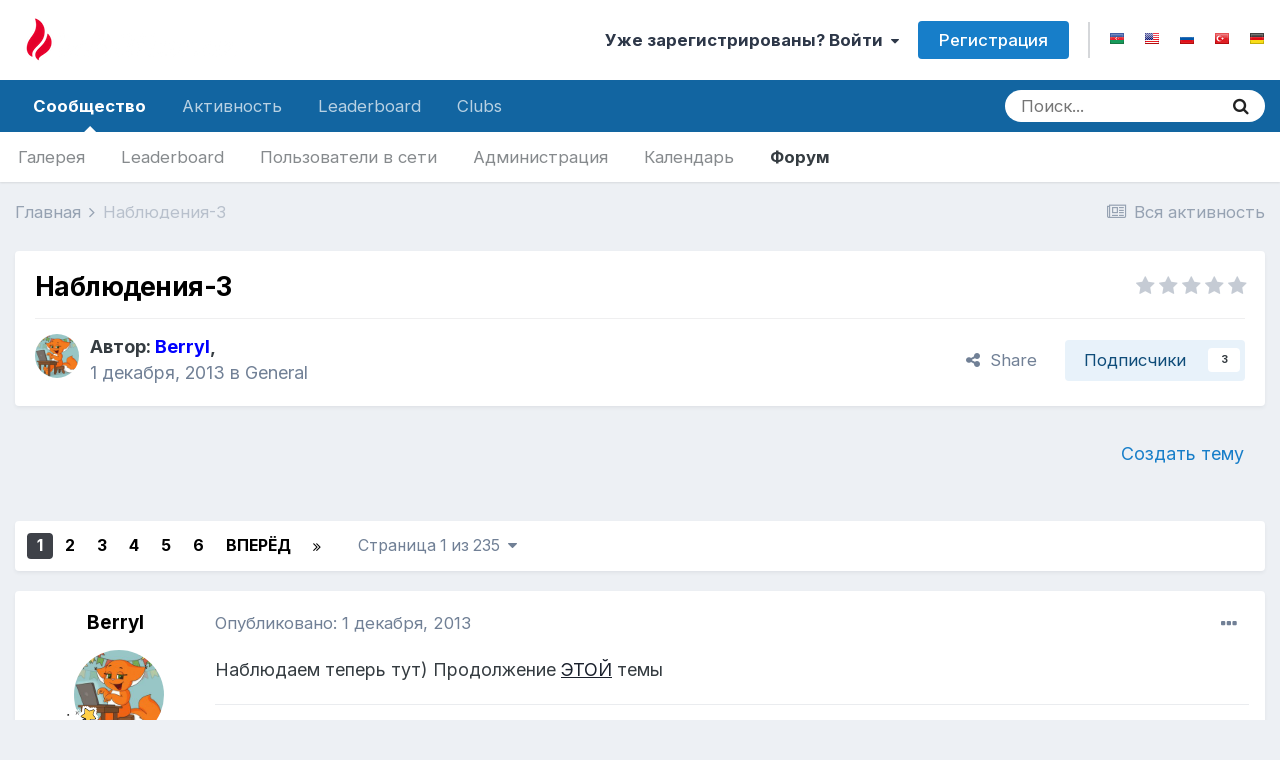

--- FILE ---
content_type: text/html;charset=UTF-8
request_url: https://forum.bakililar.az/topic/93461-%D0%BD%D0%B0%D0%B1%D0%BB%D1%8E%D0%B4%D0%B5%D0%BD%D0%B8%D1%8F-3/
body_size: 40253
content:
<!DOCTYPE html>
<html lang="ru-RU" dir="ltr">
	<head>
		<meta charset="utf-8">
        
		<title>Наблюдения-3 - General - Bakililar.AZ Азербайджанский Форум</title>
		
			<!-- Global site tag (gtag.js) - Google Analytics -->
<script async src="https://www.googletagmanager.com/gtag/js?id=UA-40391957-2"></script>
<script>
  window.dataLayer = window.dataLayer || [];
  function gtag(){dataLayer.push(arguments);}
  gtag('js', new Date());

  gtag('config', 'UA-40391957-2');
</script>
		
		
		
		

	<meta name="viewport" content="width=device-width, initial-scale=1">



	<meta name="twitter:card" content="summary_large_image" />



	
		
			
				<meta property="og:title" content="Наблюдения-3">
			
		
	

	
		
			
				<meta property="og:type" content="website">
			
		
	

	
		
			
				<meta property="og:url" content="https://forum.bakililar.az/topic/93461-%D0%BD%D0%B0%D0%B1%D0%BB%D1%8E%D0%B4%D0%B5%D0%BD%D0%B8%D1%8F-3/">
			
		
	

	
		
			
				<meta name="description" content="Наблюдаем теперь тут) Продолжение ЭТОЙ темы">
			
		
	

	
		
			
				<meta property="og:description" content="Наблюдаем теперь тут) Продолжение ЭТОЙ темы">
			
		
	

	
		
			
				<meta property="og:updated_time" content="2019-11-12T10:35:31Z">
			
		
	

	
		
			
				<meta property="og:site_name" content="Bakililar.AZ Азербайджанский Форум">
			
		
	

	
		
			
				<meta property="og:locale" content="ru_RU">
			
		
	

	
		
			
				<meta property="og:image" content="https://forum.bakililar.az/images/bakililar_forum_logo_fire600.png">
			
		
	

	
		
			
				<meta property="og:image:height" content="315">
			
		
	

	
		
			
				<meta property="og:image:width" content="600">
			
		
	


	
		<link rel="next" href="https://forum.bakililar.az/topic/93461-%D0%BD%D0%B0%D0%B1%D0%BB%D1%8E%D0%B4%D0%B5%D0%BD%D0%B8%D1%8F-3/page/2/" />
	

	
		<link rel="last" href="https://forum.bakililar.az/topic/93461-%D0%BD%D0%B0%D0%B1%D0%BB%D1%8E%D0%B4%D0%B5%D0%BD%D0%B8%D1%8F-3/page/235/" />
	

	
		<link rel="canonical" href="https://forum.bakililar.az/topic/93461-%D0%BD%D0%B0%D0%B1%D0%BB%D1%8E%D0%B4%D0%B5%D0%BD%D0%B8%D1%8F-3/" />
	

<link rel="alternate" type="application/rss+xml" title="Forum" href="https://forum.bakililar.az/rss/1-forum.xml/" />


<link rel="manifest" href="https://forum.bakililar.az/manifest.webmanifest/">
<meta name="msapplication-config" content="https://forum.bakililar.az/browserconfig.xml/">
<meta name="msapplication-starturl" content="/">
<meta name="application-name" content="Bakililar.AZ Азербайджанский Форум">
<meta name="apple-mobile-web-app-title" content="Bakililar.AZ Азербайджанский Форум">

	<meta name="theme-color" content="#ffffff">










<link rel="preload" href="//forum.bakililar.az/applications/core/interface/font/fontawesome-webfont.woff2?v=4.7.0" as="font" crossorigin="anonymous">
		


	
		<link href="https://fonts.googleapis.com/css?family=Inter:300,300i,400,400i,500,700,700i" rel="stylesheet" referrerpolicy="origin">
	



	<link rel='stylesheet' href='https://forum7.bakililar.az/uploads/css_built_5/341e4a57816af3ba440d891ca87450ff_framework.css?v=b3d3c03c4e1756823281' media='all'>

	<link rel='stylesheet' href='https://forum7.bakililar.az/uploads/css_built_5/05e81b71abe4f22d6eb8d1a929494829_responsive.css?v=b3d3c03c4e1756823281' media='all'>

	<link rel='stylesheet' href='https://forum7.bakililar.az/uploads/css_built_5/20446cf2d164adcc029377cb04d43d17_flags.css?v=b3d3c03c4e1756823281' media='all'>

	<link rel='stylesheet' href='https://forum7.bakililar.az/uploads/css_built_5/90eb5adf50a8c640f633d47fd7eb1778_core.css?v=b3d3c03c4e1756823281' media='all'>

	<link rel='stylesheet' href='https://forum7.bakililar.az/uploads/css_built_5/5a0da001ccc2200dc5625c3f3934497d_core_responsive.css?v=b3d3c03c4e1756823281' media='all'>

	<link rel='stylesheet' href='https://forum7.bakililar.az/uploads/css_built_5/62e269ced0fdab7e30e026f1d30ae516_forums.css?v=b3d3c03c4e1756823281' media='all'>

	<link rel='stylesheet' href='https://forum7.bakililar.az/uploads/css_built_5/76e62c573090645fb99a15a363d8620e_forums_responsive.css?v=b3d3c03c4e1756823281' media='all'>

	<link rel='stylesheet' href='https://forum7.bakililar.az/uploads/css_built_5/ebdea0c6a7dab6d37900b9190d3ac77b_topics.css?v=b3d3c03c4e1756823281' media='all'>





<link rel='stylesheet' href='https://forum7.bakililar.az/uploads/css_built_5/258adbb6e4f3e83cd3b355f84e3fa002_custom.css?v=b3d3c03c4e1756823281' media='all'>




		
		

	</head>
	<body class="ipsApp ipsApp_front ipsJS_none ipsClearfix" data-controller="core.front.core.app"  data-message=""  data-pageapp="forums" data-pagelocation="front" data-pagemodule="forums" data-pagecontroller="topic" data-pageid="93461"   >
		
        

        

		  <a href="#ipsLayout_mainArea" class="ipsHide" title="Перейти к основному содержимому" accesskey="m">Перейти к содержимому</a>
		<div id="ipsLayout_header" class="ipsClearfix">
			





			<header>
				<div class="ipsLayout_container">
					


<a href='https://forum.bakililar.az/' id='elLogo' accesskey='1'><img src="https://forum7.bakililar.az/uploads/monthly_2018_07/bakililar6.png.6228ff5ee1ebd6158ce4571ca0a819fe.png" alt='Bakililar.AZ Азербайджанский Форум'></a>

					
						

	<ul id="elUserNav" class="ipsList_inline cSignedOut ipsResponsive_showDesktop">
		
		<li id="elSignInLink">
			<a href="https://forum.bakililar.az/login/" data-ipsmenu-closeonclick="false" data-ipsmenu id="elUserSignIn">
				Уже зарегистрированы? Войти  <i class="fa fa-caret-down"></i>
			</a>
			
<div id='elUserSignIn_menu' class='ipsMenu ipsMenu_auto ipsHide'>
	<form accept-charset='utf-8' method='post' action='https://forum.bakililar.az/login/'>
		<input type="hidden" name="csrfKey" value="cd511f9fb0c8dcdf9ba87a60a6c85ca4">
		<input type="hidden" name="ref" value="aHR0cHM6Ly9mb3J1bS5iYWtpbGlsYXIuYXovdG9waWMvOTM0NjEtJUQwJUJEJUQwJUIwJUQwJUIxJUQwJUJCJUQxJThFJUQwJUI0JUQwJUI1JUQwJUJEJUQwJUI4JUQxJThGLTMv">
		<div data-role="loginForm">
			
			
			
				<div class='ipsColumns ipsColumns_noSpacing'>
					<div class='ipsColumn ipsColumn_wide' id='elUserSignIn_internal'>
						
<div class="ipsPad ipsForm ipsForm_vertical">
	<h4 class="ipsType_sectionHead">Войти</h4>
	<br><br>
	<ul class='ipsList_reset'>
		<li class="ipsFieldRow ipsFieldRow_noLabel ipsFieldRow_fullWidth">
			
			
				<input type="text" placeholder="Имя пользователя" name="auth" autocomplete="username">
			
		</li>
		<li class="ipsFieldRow ipsFieldRow_noLabel ipsFieldRow_fullWidth">
			<input type="password" placeholder="Пароль" name="password" autocomplete="current-password">
		</li>
		<li class="ipsFieldRow ipsFieldRow_checkbox ipsClearfix">
			<span class="ipsCustomInput">
				<input type="checkbox" name="remember_me" id="remember_me_checkbox" value="1" checked aria-checked="true">
				<span></span>
			</span>
			<div class="ipsFieldRow_content">
				<label class="ipsFieldRow_label" for="remember_me_checkbox">Запомнить меня</label>
				<span class="ipsFieldRow_desc">Не рекомендуется на общедоступных компьютерах</span>
			</div>
		</li>
		<li class="ipsFieldRow ipsFieldRow_fullWidth">
			<button type="submit" name="_processLogin" value="usernamepassword" class="ipsButton ipsButton_primary ipsButton_small" id="elSignIn_submit">Войти</button>
			
				<p class="ipsType_right ipsType_small">
					
						<a href='https://forum.bakililar.az/lostpassword/' data-ipsDialog data-ipsDialog-title='Забыли пароль?'>
					
					Забыли пароль?</a>
				</p>
			
		</li>
	</ul>
</div>
					</div>
					<div class='ipsColumn ipsColumn_wide'>
						<div class='ipsPadding' id='elUserSignIn_external'>
							<div class='ipsAreaBackground_light ipsPadding:half'>
								
									<p class='ipsType_reset ipsType_small ipsType_center'><strong>Или войдите с помощью этих сервисов</strong></p>
								
								
									<div class='ipsType_center ipsMargin_top:half'>
										

<button type="submit" name="_processLogin" value="4" class='ipsButton ipsButton_verySmall ipsButton_fullWidth ipsSocial ipsSocial_facebook' style="background-color: #3a579a">
	
		<span class='ipsSocial_icon'>
			
				<i class='fa fa-facebook-official'></i>
			
		</span>
		<span class='ipsSocial_text'>Войти через Facebook</span>
	
</button>
									</div>
								
									<div class='ipsType_center ipsMargin_top:half'>
										

<button type="submit" name="_processLogin" value="8" class='ipsButton ipsButton_verySmall ipsButton_fullWidth ipsSocial ipsSocial_google' style="background-color: #4285F4">
	
		<span class='ipsSocial_icon'>
			
				<i class='fa fa-google'></i>
			
		</span>
		<span class='ipsSocial_text'>Войти через Google</span>
	
</button>
									</div>
								
							</div>
						</div>
					</div>
				</div>
			
		</div>
	</form>
</div>
		</li>
		
			<li>
				
					<a href="https://forum.bakililar.az/register/" data-ipsdialog data-ipsdialog-size="narrow" data-ipsdialog-title="Регистрация"  id="elRegisterButton" class="ipsButton ipsButton_normal ipsButton_primary">Регистрация</a>
				
			</li>
		
	
	


	
		<li class='elUserNav_sep'></li>
			<li>
				<ul class='ipsList_inline'>
					
						<li>
							
							<a data-ipsTooltip data-ipsTooltip-label=" Azərbaycanca" href='https://forum.bakililar.az/index.php?app=core&amp;module=system&amp;controller=language&amp;id=6&amp;csrfKey=cd511f9fb0c8dcdf9ba87a60a6c85ca4'><i class='ipsFlag ipsFlag-az'></i></a>
						</li>
					
						<li>
							
							<a data-ipsTooltip data-ipsTooltip-label=" English (USA)" href='https://forum.bakililar.az/index.php?app=core&amp;module=system&amp;controller=language&amp;id=1&amp;csrfKey=cd511f9fb0c8dcdf9ba87a60a6c85ca4'><i class='ipsFlag ipsFlag-us'></i></a>
						</li>
					
						<li>
							
							<a data-ipsTooltip data-ipsTooltip-label=" Русский (RU)" href='https://forum.bakililar.az/index.php?app=core&amp;module=system&amp;controller=language&amp;id=2&amp;csrfKey=cd511f9fb0c8dcdf9ba87a60a6c85ca4'><i class='ipsFlag ipsFlag-ru'></i></a>
						</li>
					
						<li>
							
							<a data-ipsTooltip data-ipsTooltip-label=" Türkçe (TR)" href='https://forum.bakililar.az/index.php?app=core&amp;module=system&amp;controller=language&amp;id=4&amp;csrfKey=cd511f9fb0c8dcdf9ba87a60a6c85ca4'><i class='ipsFlag ipsFlag-tr'></i></a>
						</li>
					
						<li>
							
							<a data-ipsTooltip data-ipsTooltip-label=" Deutsch" href='https://forum.bakililar.az/index.php?app=core&amp;module=system&amp;controller=language&amp;id=3&amp;csrfKey=cd511f9fb0c8dcdf9ba87a60a6c85ca4'><i class='ipsFlag ipsFlag-de'></i></a>
						</li>
					
				</ul>
			</li>
		</li>
		

</ul>

						
<ul class='ipsMobileHamburger ipsList_reset ipsResponsive_hideDesktop'>
	<li data-ipsDrawer data-ipsDrawer-drawerElem='#elMobileDrawer'>
		<a href='#'>
			
			
				
			
			
			
			<i class='fa fa-navicon'></i>
		</a>
	</li>
</ul>
					
				</div>
			</header>
			

	<nav data-controller='core.front.core.navBar' class=' ipsResponsive_showDesktop'>
		<div class='ipsNavBar_primary ipsLayout_container '>
			<ul data-role="primaryNavBar" class='ipsClearfix'>
				


	
		
		
			
		
		<li class='ipsNavBar_active' data-active id='elNavSecondary_1' data-role="navBarItem" data-navApp="core" data-navExt="CustomItem">
			
			
				<a href="https://forum.bakililar.az"  data-navItem-id="1" data-navDefault>
					Сообщество<span class='ipsNavBar_active__identifier'></span>
				</a>
			
			
				<ul class='ipsNavBar_secondary ' data-role='secondaryNavBar'>
					


	
		
		
		<li  id='elNavSecondary_10' data-role="navBarItem" data-navApp="gallery" data-navExt="Gallery">
			
			
				<a href="https://forum.bakililar.az/gallery/"  data-navItem-id="10" >
					Галерея<span class='ipsNavBar_active__identifier'></span>
				</a>
			
			
		</li>
	
	

	
		
		
		<li  id='elNavSecondary_16' data-role="navBarItem" data-navApp="core" data-navExt="Leaderboard">
			
			
				<a href="https://forum.bakililar.az/leaderboard/"  data-navItem-id="16" >
					Leaderboard<span class='ipsNavBar_active__identifier'></span>
				</a>
			
			
		</li>
	
	

	
		
		
		<li  id='elNavSecondary_15' data-role="navBarItem" data-navApp="core" data-navExt="OnlineUsers">
			
			
				<a href="https://forum.bakililar.az/online/"  data-navItem-id="15" >
					Пользователи в сети<span class='ipsNavBar_active__identifier'></span>
				</a>
			
			
		</li>
	
	

	
		
		
		<li  id='elNavSecondary_14' data-role="navBarItem" data-navApp="core" data-navExt="StaffDirectory">
			
			
				<a href="https://forum.bakililar.az/staff/"  data-navItem-id="14" >
					Администрация<span class='ipsNavBar_active__identifier'></span>
				</a>
			
			
		</li>
	
	

	
	

	
		
		
		<li  id='elNavSecondary_11' data-role="navBarItem" data-navApp="calendar" data-navExt="Calendar">
			
			
				<a href="https://forum.bakililar.az/calendar/"  data-navItem-id="11" >
					Календарь<span class='ipsNavBar_active__identifier'></span>
				</a>
			
			
		</li>
	
	

	
		
		
			
		
		<li class='ipsNavBar_active' data-active id='elNavSecondary_8' data-role="navBarItem" data-navApp="forums" data-navExt="Forums">
			
			
				<a href="https://forum.bakililar.az"  data-navItem-id="8" data-navDefault>
					Форум<span class='ipsNavBar_active__identifier'></span>
				</a>
			
			
		</li>
	
	

					<li class='ipsHide' id='elNavigationMore_1' data-role='navMore'>
						<a href='#' data-ipsMenu data-ipsMenu-appendTo='#elNavigationMore_1' id='elNavigationMore_1_dropdown'>Больше <i class='fa fa-caret-down'></i></a>
						<ul class='ipsHide ipsMenu ipsMenu_auto' id='elNavigationMore_1_dropdown_menu' data-role='moreDropdown'></ul>
					</li>
				</ul>
			
		</li>
	
	

	
		
		
		<li  id='elNavSecondary_2' data-role="navBarItem" data-navApp="core" data-navExt="CustomItem">
			
			
				<a href="https://forum.bakililar.az/discover/"  data-navItem-id="2" >
					Активность<span class='ipsNavBar_active__identifier'></span>
				</a>
			
			
				<ul class='ipsNavBar_secondary ipsHide' data-role='secondaryNavBar'>
					


	
	

	
	

	
		
		
		<li  id='elNavSecondary_7' data-role="navBarItem" data-navApp="core" data-navExt="Search">
			
			
				<a href="https://forum.bakililar.az/search/"  data-navItem-id="7" >
					Поиск<span class='ipsNavBar_active__identifier'></span>
				</a>
			
			
		</li>
	
	

	
	

	
		
		
		<li  id='elNavSecondary_3' data-role="navBarItem" data-navApp="core" data-navExt="AllActivity">
			
			
				<a href="https://forum.bakililar.az/discover/"  data-navItem-id="3" >
					Вся активность<span class='ipsNavBar_active__identifier'></span>
				</a>
			
			
		</li>
	
	

					<li class='ipsHide' id='elNavigationMore_2' data-role='navMore'>
						<a href='#' data-ipsMenu data-ipsMenu-appendTo='#elNavigationMore_2' id='elNavigationMore_2_dropdown'>Больше <i class='fa fa-caret-down'></i></a>
						<ul class='ipsHide ipsMenu ipsMenu_auto' id='elNavigationMore_2_dropdown_menu' data-role='moreDropdown'></ul>
					</li>
				</ul>
			
		</li>
	
	

	
		
		
		<li  id='elNavSecondary_17' data-role="navBarItem" data-navApp="core" data-navExt="Leaderboard">
			
			
				<a href="https://forum.bakililar.az/leaderboard/"  data-navItem-id="17" >
					Leaderboard<span class='ipsNavBar_active__identifier'></span>
				</a>
			
			
		</li>
	
	

	
	

	
		
		
		<li  id='elNavSecondary_19' data-role="navBarItem" data-navApp="core" data-navExt="Clubs">
			
			
				<a href="https://forum.bakililar.az/clubs/"  data-navItem-id="19" >
					Clubs<span class='ipsNavBar_active__identifier'></span>
				</a>
			
			
		</li>
	
	

	
	

				<li class='ipsHide' id='elNavigationMore' data-role='navMore'>
					<a href='#' data-ipsMenu data-ipsMenu-appendTo='#elNavigationMore' id='elNavigationMore_dropdown'>Больше</a>
					<ul class='ipsNavBar_secondary ipsHide' data-role='secondaryNavBar'>
						<li class='ipsHide' id='elNavigationMore_more' data-role='navMore'>
							<a href='#' data-ipsMenu data-ipsMenu-appendTo='#elNavigationMore_more' id='elNavigationMore_more_dropdown'>Больше <i class='fa fa-caret-down'></i></a>
							<ul class='ipsHide ipsMenu ipsMenu_auto' id='elNavigationMore_more_dropdown_menu' data-role='moreDropdown'></ul>
						</li>
					</ul>
				</li>
			</ul>
			

	<div id="elSearchWrapper">
		<div id='elSearch' class='' data-controller='core.front.core.quickSearch'>
			<form accept-charset='utf-8' action='//forum.bakililar.az/search/?do=quicksearch' method='post'>
				<input type='search' id='elSearchField' placeholder='Поиск...' name='q' autocomplete='off' aria-label='Поиск'>
				<button class='cSearchSubmit' type="submit" aria-label='Поиск'><i class="fa fa-search"></i></button>
				<div id="elSearchExpanded">
					<div class="ipsMenu_title">
						Поиск в
					</div>
					<ul class="ipsSideMenu_list ipsSideMenu_withRadios ipsSideMenu_small" data-ipsSideMenu data-ipsSideMenu-type="radio" data-ipsSideMenu-responsive="false" data-role="searchContexts">
						<li>
							<span class='ipsSideMenu_item ipsSideMenu_itemActive' data-ipsMenuValue='all'>
								<input type="radio" name="type" value="all" checked id="elQuickSearchRadio_type_all">
								<label for='elQuickSearchRadio_type_all' id='elQuickSearchRadio_type_all_label'>Везде</label>
							</span>
						</li>
						
						
							<li>
								<span class='ipsSideMenu_item' data-ipsMenuValue='forums_topic'>
									<input type="radio" name="type" value="forums_topic" id="elQuickSearchRadio_type_forums_topic">
									<label for='elQuickSearchRadio_type_forums_topic' id='elQuickSearchRadio_type_forums_topic_label'>Темы</label>
								</span>
							</li>
						
						
							
								<li>
									<span class='ipsSideMenu_item' data-ipsMenuValue='contextual_{&quot;type&quot;:&quot;forums_topic&quot;,&quot;nodes&quot;:2}'>
										<input type="radio" name="type" value='contextual_{&quot;type&quot;:&quot;forums_topic&quot;,&quot;nodes&quot;:2}' id='elQuickSearchRadio_type_contextual_94f29dc8bbba0c012422156153098b39'>
										<label for='elQuickSearchRadio_type_contextual_94f29dc8bbba0c012422156153098b39' id='elQuickSearchRadio_type_contextual_94f29dc8bbba0c012422156153098b39_label'>This Forum</label>
									</span>
								</li>
							
								<li>
									<span class='ipsSideMenu_item' data-ipsMenuValue='contextual_{&quot;type&quot;:&quot;forums_topic&quot;,&quot;item&quot;:93461}'>
										<input type="radio" name="type" value='contextual_{&quot;type&quot;:&quot;forums_topic&quot;,&quot;item&quot;:93461}' id='elQuickSearchRadio_type_contextual_ea0f5b5308363026560d5ac12682276b'>
										<label for='elQuickSearchRadio_type_contextual_ea0f5b5308363026560d5ac12682276b' id='elQuickSearchRadio_type_contextual_ea0f5b5308363026560d5ac12682276b_label'>This Topic</label>
									</span>
								</li>
							
						
						<li data-role="showMoreSearchContexts">
							<span class='ipsSideMenu_item' data-action="showMoreSearchContexts" data-exclude="forums_topic">
								Дополнительно...
							</span>
						</li>
					</ul>
					<div class="ipsMenu_title">
						Искать результаты, которые...
					</div>
					<ul class='ipsSideMenu_list ipsSideMenu_withRadios ipsSideMenu_small ipsType_normal' role="radiogroup" data-ipsSideMenu data-ipsSideMenu-type="radio" data-ipsSideMenu-responsive="false" data-filterType='andOr'>
						
							<li>
								<span class='ipsSideMenu_item ipsSideMenu_itemActive' data-ipsMenuValue='and'>
									<input type="radio" name="search_and_or" value="and" checked id="elRadio_andOr_and">
									<label for='elRadio_andOr_and' id='elField_andOr_label_and'>Содержат <em>все</em> слова из запроса</label>
								</span>
							</li>
						
							<li>
								<span class='ipsSideMenu_item ' data-ipsMenuValue='or'>
									<input type="radio" name="search_and_or" value="or"  id="elRadio_andOr_or">
									<label for='elRadio_andOr_or' id='elField_andOr_label_or'>Содержат <em>любое</em> слово из запроса</label>
								</span>
							</li>
						
					</ul>
					<div class="ipsMenu_title">
						Искать результаты в...
					</div>
					<ul class='ipsSideMenu_list ipsSideMenu_withRadios ipsSideMenu_small ipsType_normal' role="radiogroup" data-ipsSideMenu data-ipsSideMenu-type="radio" data-ipsSideMenu-responsive="false" data-filterType='searchIn'>
						<li>
							<span class='ipsSideMenu_item ipsSideMenu_itemActive' data-ipsMenuValue='all'>
								<input type="radio" name="search_in" value="all" checked id="elRadio_searchIn_and">
								<label for='elRadio_searchIn_and' id='elField_searchIn_label_all'>Заголовках и содержании публикаций</label>
							</span>
						</li>
						<li>
							<span class='ipsSideMenu_item' data-ipsMenuValue='titles'>
								<input type="radio" name="search_in" value="titles" id="elRadio_searchIn_titles">
								<label for='elRadio_searchIn_titles' id='elField_searchIn_label_titles'>Только в заголовках публикаций</label>
							</span>
						</li>
					</ul>
				</div>
			</form>
		</div>
	</div>

		</div>
	</nav>

			
<ul id='elMobileNav' class='ipsResponsive_hideDesktop' data-controller='core.front.core.mobileNav'>
	
		
			<li id='elMobileBreadcrumb'>
				<a href='https://forum.bakililar.az/'>
					<span>Главная</span>
				</a>
			</li>
		
	
	
	
	<li >
		<a data-action="defaultStream" href='https://forum.bakililar.az/discover/'><i class="fa fa-newspaper-o" aria-hidden="true"></i></a>
	</li>

	

	
		<li class='ipsJS_show'>
			<a href='https://forum.bakililar.az/search/'><i class='fa fa-search'></i></a>
		</li>
	
</ul>
		</div>
		<main id="ipsLayout_body" class="ipsLayout_container">
			<div id="ipsLayout_contentArea">
				<div id="ipsLayout_contentWrapper">
					
<nav class='ipsBreadcrumb ipsBreadcrumb_top ipsFaded_withHover'>
	

	<ul class='ipsList_inline ipsPos_right'>
		
		<li >
			<a data-action="defaultStream" class='ipsType_light '  href='https://forum.bakililar.az/discover/'><i class="fa fa-newspaper-o" aria-hidden="true"></i> <span>Вся активность</span></a>
		</li>
		
	</ul>

	<ul data-role="breadcrumbList">
		<li>
			<a title="Главная" href='https://forum.bakililar.az/'>
				<span>Главная <i class='fa fa-angle-right'></i></span>
			</a>
		</li>
		
		
			<li>
				
					Наблюдения-3
				
			</li>
		
	</ul>
</nav>
					
					<div id="ipsLayout_mainArea">
						
						
						
						

	




						



<div class='ipsPageHeader ipsResponsive_pull ipsBox ipsPadding sm:ipsPadding:half ipsMargin_bottom'>
		
	
	<div class='ipsFlex ipsFlex-ai:center ipsFlex-fw:wrap ipsGap:4'>
		<div class='ipsFlex-flex:11'>
			<h1 class='ipsType_pageTitle ipsContained_container'>
				

				
				
					<span class='ipsType_break ipsContained'>
						<span>Наблюдения-3</span>
					</span>
				
			</h1>
			
			
		</div>
		
			<div class='ipsFlex-flex:00 ipsType_light'>
				
				
<div  class='ipsClearfix ipsRating  ipsRating_veryLarge'>
	
	<ul class='ipsRating_collective'>
		
			
				<li class='ipsRating_off'>
					<i class='fa fa-star'></i>
				</li>
			
		
			
				<li class='ipsRating_off'>
					<i class='fa fa-star'></i>
				</li>
			
		
			
				<li class='ipsRating_off'>
					<i class='fa fa-star'></i>
				</li>
			
		
			
				<li class='ipsRating_off'>
					<i class='fa fa-star'></i>
				</li>
			
		
			
				<li class='ipsRating_off'>
					<i class='fa fa-star'></i>
				</li>
			
		
	</ul>
</div>
			</div>
		
	</div>
	<hr class='ipsHr'>
	<div class='ipsPageHeader__meta ipsFlex ipsFlex-jc:between ipsFlex-ai:center ipsFlex-fw:wrap ipsGap:3'>
		<div class='ipsFlex-flex:11'>
			<div class='ipsPhotoPanel ipsPhotoPanel_mini ipsPhotoPanel_notPhone ipsClearfix'>
				


	<a href="https://forum.bakililar.az/profile/35071-berryl/" rel="nofollow" data-ipsHover data-ipsHover-width="370" data-ipsHover-target="https://forum.bakililar.az/profile/35071-berryl/?do=hovercard" class="ipsUserPhoto ipsUserPhoto_mini" title="Перейти в профиль Berryl">
		<img src='https://forum7.bakililar.az/uploads/monthly_2017_04/zxkFz7ymxSo.thumb.jpg.7b50daa3848519423c8e321b834f95b7.jpg' alt='Berryl' loading="lazy">
	</a>

				<div>
					<p class='ipsType_reset ipsType_blendLinks'>
						<span class='ipsType_normal'>
						
							<strong>Автор: <span itemprop='author'>


<a href='https://forum.bakililar.az/profile/35071-berryl/' rel="nofollow" data-ipsHover data-ipsHover-width='370' data-ipsHover-target='https://forum.bakililar.az/profile/35071-berryl/?do=hovercard&amp;referrer=https%253A%252F%252Fforum.bakililar.az%252Ftopic%252F93461-%2525D0%2525BD%2525D0%2525B0%2525D0%2525B1%2525D0%2525BB%2525D1%25258E%2525D0%2525B4%2525D0%2525B5%2525D0%2525BD%2525D0%2525B8%2525D1%25258F-3%252F' title="Перейти в профиль Berryl" class="ipsType_break"><b><span style='color:#0000FF;font-weight:bold'>Berryl</span></b></a></span>,</strong><br />
							<span class='ipsType_light'><time datetime='2013-12-01T15:47:53Z' title='12/01/13 15:47 ' data-short='%d г'>1 декабря, 2013</time> в <a href="https://forum.bakililar.az/?forumId=2">General</a></span>
						
						</span>
					</p>
				</div>
			</div>
		</div>
		
			<div class='ipsFlex-flex:01 ipsResponsive_hidePhone'>
				<div class='ipsFlex ipsFlex-ai:center ipsFlex-jc:center ipsGap:3 ipsGap_row:0'>
					
						


    <a href='#elShareItem_1493833924_menu' id='elShareItem_1493833924' data-ipsMenu class='ipsShareButton ipsButton ipsButton_verySmall ipsButton_link ipsButton_link--light'>
        <span><i class='fa fa-share-alt'></i></span> &nbsp;Share
    </a>

    <div class='ipsPadding ipsMenu ipsMenu_auto ipsHide' id='elShareItem_1493833924_menu' data-controller="core.front.core.sharelink">
        <ul class='ipsList_inline'>
            
                <li>
<a href="http://www.linkedin.com/shareArticle?mini=true&amp;url=https%3A%2F%2Fforum.bakililar.az%2Ftopic%2F93461-%25D0%25BD%25D0%25B0%25D0%25B1%25D0%25BB%25D1%258E%25D0%25B4%25D0%25B5%25D0%25BD%25D0%25B8%25D1%258F-3%2F&amp;title=%D0%9D%D0%B0%D0%B1%D0%BB%D1%8E%D0%B4%D0%B5%D0%BD%D0%B8%D1%8F-3" rel="nofollow noopener" class="cShareLink cShareLink_linkedin" target="_blank" data-role="shareLink" title='Поделиться в LinkedIn' data-ipsTooltip>
	<i class="fa fa-linkedin"></i>
</a></li>
            
                <li>
<a href="http://twitter.com/share?url=https%3A%2F%2Fforum.bakililar.az%2Ftopic%2F93461-%2525D0%2525BD%2525D0%2525B0%2525D0%2525B1%2525D0%2525BB%2525D1%25258E%2525D0%2525B4%2525D0%2525B5%2525D0%2525BD%2525D0%2525B8%2525D1%25258F-3%2F" class="cShareLink cShareLink_twitter" target="_blank" data-role="shareLink" title='Поделиться в Twitter' data-ipsTooltip rel='nofollow noopener'>
	<i class="fa fa-twitter"></i>
</a></li>
            
                <li>
<a href="https://www.facebook.com/sharer/sharer.php?u=https%3A%2F%2Fforum.bakililar.az%2Ftopic%2F93461-%25D0%25BD%25D0%25B0%25D0%25B1%25D0%25BB%25D1%258E%25D0%25B4%25D0%25B5%25D0%25BD%25D0%25B8%25D1%258F-3%2F" class="cShareLink cShareLink_facebook" target="_blank" data-role="shareLink" title='Поделиться через Facebook' data-ipsTooltip rel='noopener nofollow'>
	<i class="fa fa-facebook"></i>
</a></li>
            
                <li>
<a href="http://www.reddit.com/submit?url=https%3A%2F%2Fforum.bakililar.az%2Ftopic%2F93461-%25D0%25BD%25D0%25B0%25D0%25B1%25D0%25BB%25D1%258E%25D0%25B4%25D0%25B5%25D0%25BD%25D0%25B8%25D1%258F-3%2F&amp;title=%D0%9D%D0%B0%D0%B1%D0%BB%D1%8E%D0%B4%D0%B5%D0%BD%D0%B8%D1%8F-3" rel="nofollow noopener" class="cShareLink cShareLink_reddit" target="_blank" title='Поделиться через Reddit' data-ipsTooltip>
	<i class="fa fa-reddit"></i>
</a></li>
            
                <li>
<a href="mailto:?subject=%D0%9D%D0%B0%D0%B1%D0%BB%D1%8E%D0%B4%D0%B5%D0%BD%D0%B8%D1%8F-3&body=https%3A%2F%2Fforum.bakililar.az%2Ftopic%2F93461-%25D0%25BD%25D0%25B0%25D0%25B1%25D0%25BB%25D1%258E%25D0%25B4%25D0%25B5%25D0%25BD%25D0%25B8%25D1%258F-3%2F" rel='nofollow' class='cShareLink cShareLink_email' title='Поделиться через email' data-ipsTooltip>
	<i class="fa fa-envelope"></i>
</a></li>
            
                <li>
<a href="http://pinterest.com/pin/create/button/?url=https://forum.bakililar.az/topic/93461-%25D0%25BD%25D0%25B0%25D0%25B1%25D0%25BB%25D1%258E%25D0%25B4%25D0%25B5%25D0%25BD%25D0%25B8%25D1%258F-3/&amp;media=" class="cShareLink cShareLink_pinterest" rel="nofollow noopener" target="_blank" data-role="shareLink" title='Share on Pinterest' data-ipsTooltip>
	<i class="fa fa-pinterest"></i>
</a></li>
            
        </ul>
        
            <hr class='ipsHr'>
            <button class='ipsHide ipsButton ipsButton_verySmall ipsButton_light ipsButton_fullWidth ipsMargin_top:half' data-controller='core.front.core.webshare' data-role='webShare' data-webShareTitle='Наблюдения-3' data-webShareText='Наблюдения-3' data-webShareUrl='https://forum.bakililar.az/topic/93461-%D0%BD%D0%B0%D0%B1%D0%BB%D1%8E%D0%B4%D0%B5%D0%BD%D0%B8%D1%8F-3/'>More sharing options...</button>
        
    </div>

					
					



					

<div data-followApp='forums' data-followArea='topic' data-followID='93461' data-controller='core.front.core.followButton'>
	

	<a href='https://forum.bakililar.az/login/' rel="nofollow" class="ipsFollow ipsPos_middle ipsButton ipsButton_light ipsButton_verySmall " data-role="followButton" data-ipsTooltip title='Войдите, чтобы подписаться'>
		<span>Подписчики</span>
		<span class='ipsCommentCount'>3</span>
	</a>

</div>
				</div>
			</div>
					
	</div>
	
	
</div>






<div class='ipsClearfix'>
	<ul class="ipsToolList ipsToolList_horizontal ipsClearfix ipsSpacer_both ipsResponsive_hidePhone">
		
		
			<li class='ipsResponsive_hidePhone'>
				
					<a href="https://forum.bakililar.az/?forumId=2&amp;do=add" rel="nofollow" class='ipsButton ipsButton_link ipsButton_medium ipsButton_fullWidth' title='Создать новую тему в этом разделе'>Создать тему</a>
				
			</li>
		
		
	</ul>
</div>

<div id='comments' data-controller='core.front.core.commentFeed,forums.front.topic.view, core.front.core.ignoredComments' data-autoPoll data-baseURL='https://forum.bakililar.az/topic/93461-%D0%BD%D0%B0%D0%B1%D0%BB%D1%8E%D0%B4%D0%B5%D0%BD%D0%B8%D1%8F-3/'  data-feedID='topic-93461' class='cTopic ipsClear ipsSpacer_top'>
	
			

				<div class="ipsBox ipsResponsive_pull ipsPadding:half ipsClearfix ipsClear ipsMargin_bottom">
					
					
						


	
	<ul class='ipsPagination' id='elPagination_7a4761aea51c8b59b1af86bc753b0f52_292669197' data-ipsPagination-seoPagination='true' data-pages='235' data-ipsPagination  data-ipsPagination-pages="235" data-ipsPagination-perPage='35'>
		
			
				<li class='ipsPagination_first ipsPagination_inactive'><a href='https://forum.bakililar.az/topic/93461-%D0%BD%D0%B0%D0%B1%D0%BB%D1%8E%D0%B4%D0%B5%D0%BD%D0%B8%D1%8F-3/#comments' rel="first" data-page='1' data-ipsTooltip title='Первая страница'><i class='fa fa-angle-double-left'></i></a></li>
				<li class='ipsPagination_prev ipsPagination_inactive'><a href='https://forum.bakililar.az/topic/93461-%D0%BD%D0%B0%D0%B1%D0%BB%D1%8E%D0%B4%D0%B5%D0%BD%D0%B8%D1%8F-3/#comments' rel="prev" data-page='0' data-ipsTooltip title='Предыдущая страница'>Назад</a></li>
			
			<li class='ipsPagination_page ipsPagination_active'><a href='https://forum.bakililar.az/topic/93461-%D0%BD%D0%B0%D0%B1%D0%BB%D1%8E%D0%B4%D0%B5%D0%BD%D0%B8%D1%8F-3/#comments' data-page='1'>1</a></li>
			
				
					<li class='ipsPagination_page'><a href='https://forum.bakililar.az/topic/93461-%D0%BD%D0%B0%D0%B1%D0%BB%D1%8E%D0%B4%D0%B5%D0%BD%D0%B8%D1%8F-3/page/2/#comments' data-page='2'>2</a></li>
				
					<li class='ipsPagination_page'><a href='https://forum.bakililar.az/topic/93461-%D0%BD%D0%B0%D0%B1%D0%BB%D1%8E%D0%B4%D0%B5%D0%BD%D0%B8%D1%8F-3/page/3/#comments' data-page='3'>3</a></li>
				
					<li class='ipsPagination_page'><a href='https://forum.bakililar.az/topic/93461-%D0%BD%D0%B0%D0%B1%D0%BB%D1%8E%D0%B4%D0%B5%D0%BD%D0%B8%D1%8F-3/page/4/#comments' data-page='4'>4</a></li>
				
					<li class='ipsPagination_page'><a href='https://forum.bakililar.az/topic/93461-%D0%BD%D0%B0%D0%B1%D0%BB%D1%8E%D0%B4%D0%B5%D0%BD%D0%B8%D1%8F-3/page/5/#comments' data-page='5'>5</a></li>
				
					<li class='ipsPagination_page'><a href='https://forum.bakililar.az/topic/93461-%D0%BD%D0%B0%D0%B1%D0%BB%D1%8E%D0%B4%D0%B5%D0%BD%D0%B8%D1%8F-3/page/6/#comments' data-page='6'>6</a></li>
				
				<li class='ipsPagination_next'><a href='https://forum.bakililar.az/topic/93461-%D0%BD%D0%B0%D0%B1%D0%BB%D1%8E%D0%B4%D0%B5%D0%BD%D0%B8%D1%8F-3/page/2/#comments' rel="next" data-page='2' data-ipsTooltip title='Следующая страница'>Вперёд</a></li>
				<li class='ipsPagination_last'><a href='https://forum.bakililar.az/topic/93461-%D0%BD%D0%B0%D0%B1%D0%BB%D1%8E%D0%B4%D0%B5%D0%BD%D0%B8%D1%8F-3/page/235/#comments' rel="last" data-page='235' data-ipsTooltip title='Последняя страница'><i class='fa fa-angle-double-right'></i></a></li>
			
			
				<li class='ipsPagination_pageJump'>
					<a href='#' data-ipsMenu data-ipsMenu-closeOnClick='false' data-ipsMenu-appendTo='#elPagination_7a4761aea51c8b59b1af86bc753b0f52_292669197' id='elPagination_7a4761aea51c8b59b1af86bc753b0f52_292669197_jump'>Страница 1 из 235 &nbsp;<i class='fa fa-caret-down'></i></a>
					<div class='ipsMenu ipsMenu_narrow ipsPadding ipsHide' id='elPagination_7a4761aea51c8b59b1af86bc753b0f52_292669197_jump_menu'>
						<form accept-charset='utf-8' method='post' action='https://forum.bakililar.az/topic/93461-%D0%BD%D0%B0%D0%B1%D0%BB%D1%8E%D0%B4%D0%B5%D0%BD%D0%B8%D1%8F-3/#comments' data-role="pageJump" data-baseUrl='#'>
							<ul class='ipsForm ipsForm_horizontal'>
								<li class='ipsFieldRow'>
									<input type='number' min='1' max='235' placeholder='Номер страницы' class='ipsField_fullWidth' name='page'>
								</li>
								<li class='ipsFieldRow ipsFieldRow_fullWidth'>
									<input type='submit' class='ipsButton_fullWidth ipsButton ipsButton_verySmall ipsButton_primary' value='Перейти'>
								</li>
							</ul>
						</form>
					</div>
				</li>
			
		
	</ul>

					
				</div>
			
	

	

<div data-controller='core.front.core.recommendedComments' data-url='https://forum.bakililar.az/topic/93461-%D0%BD%D0%B0%D0%B1%D0%BB%D1%8E%D0%B4%D0%B5%D0%BD%D0%B8%D1%8F-3/?recommended=comments' class='ipsRecommendedComments ipsHide'>
	<div data-role="recommendedComments">
		<h2 class='ipsType_sectionHead ipsType_large ipsType_bold ipsMargin_bottom'>Recommended Posts</h2>
		
	</div>
</div>
	
	<div id="elPostFeed" data-role='commentFeed' data-controller='core.front.core.moderation' >
		<form action="https://forum.bakililar.az/topic/93461-%D0%BD%D0%B0%D0%B1%D0%BB%D1%8E%D0%B4%D0%B5%D0%BD%D0%B8%D1%8F-3/?csrfKey=cd511f9fb0c8dcdf9ba87a60a6c85ca4&amp;do=multimodComment" method="post" data-ipsPageAction data-role='moderationTools'>
			
			
				

					

					
					



<a id='comment-3000293'></a>
<article  id='elComment_3000293' class='cPost ipsBox ipsResponsive_pull  ipsComment  ipsComment_parent ipsClearfix ipsClear ipsColumns ipsColumns_noSpacing ipsColumns_collapsePhone    '>
	

	

	<div class='cAuthorPane_mobile ipsResponsive_showPhone'>
		<div class='cAuthorPane_photo'>
			<div class='cAuthorPane_photoWrap'>
				


	<a href="https://forum.bakililar.az/profile/35071-berryl/" rel="nofollow" data-ipsHover data-ipsHover-width="370" data-ipsHover-target="https://forum.bakililar.az/profile/35071-berryl/?do=hovercard" class="ipsUserPhoto ipsUserPhoto_large" title="Перейти в профиль Berryl">
		<img src='https://forum7.bakililar.az/uploads/monthly_2017_04/zxkFz7ymxSo.thumb.jpg.7b50daa3848519423c8e321b834f95b7.jpg' alt='Berryl' loading="lazy">
	</a>

				
				
					<a href="https://forum.bakililar.az/profile/35071-berryl/badges/" rel="nofollow">
						
<img src='https://forum7.bakililar.az/uploads/monthly_2023_12/6033036.png.ecc677141b2a949a31f47ed4aaf6db3e.png' loading="lazy" alt="Маг" class="cAuthorPane_badge cAuthorPane_badge--rank ipsOutline ipsOutline:2px" data-ipsTooltip title="Звание: Маг (15/19)">
					</a>
				
			</div>
		</div>
		<div class='cAuthorPane_content'>
			<h3 class='ipsType_sectionHead cAuthorPane_author ipsType_break ipsType_blendLinks ipsFlex ipsFlex-ai:center'>
				


<a href='https://forum.bakililar.az/profile/35071-berryl/' rel="nofollow" data-ipsHover data-ipsHover-width='370' data-ipsHover-target='https://forum.bakililar.az/profile/35071-berryl/?do=hovercard&amp;referrer=https%253A%252F%252Fforum.bakililar.az%252Ftopic%252F93461-%2525D0%2525BD%2525D0%2525B0%2525D0%2525B1%2525D0%2525BB%2525D1%25258E%2525D0%2525B4%2525D0%2525B5%2525D0%2525BD%2525D0%2525B8%2525D1%25258F-3%252F' title="Перейти в профиль Berryl" class="ipsType_break"><b><span style='color:#0000FF;font-weight:bold'>Berryl</span></b></a>
			</h3>
			<div class='ipsType_light ipsType_reset'>
				<a href='https://forum.bakililar.az/topic/93461-%D0%BD%D0%B0%D0%B1%D0%BB%D1%8E%D0%B4%D0%B5%D0%BD%D0%B8%D1%8F-3/?do=findComment&amp;comment=3000293' rel="nofollow" class='ipsType_blendLinks'>Опубликовано: <time datetime='2013-12-01T15:47:53Z' title='12/01/13 15:47 ' data-short='%d г'>1 декабря, 2013</time></a>
				
			</div>
		</div>
	</div>
	<aside class='ipsComment_author cAuthorPane ipsColumn ipsColumn_medium ipsResponsive_hidePhone'>
		<h3 class='ipsType_sectionHead cAuthorPane_author ipsType_blendLinks ipsType_break'><strong>


<a href='https://forum.bakililar.az/profile/35071-berryl/' rel="nofollow" data-ipsHover data-ipsHover-width='370' data-ipsHover-target='https://forum.bakililar.az/profile/35071-berryl/?do=hovercard&amp;referrer=https%253A%252F%252Fforum.bakililar.az%252Ftopic%252F93461-%2525D0%2525BD%2525D0%2525B0%2525D0%2525B1%2525D0%2525BB%2525D1%25258E%2525D0%2525B4%2525D0%2525B5%2525D0%2525BD%2525D0%2525B8%2525D1%25258F-3%252F' title="Перейти в профиль Berryl" class="ipsType_break">Berryl</a></strong>
			
		</h3>
		<ul class='cAuthorPane_info ipsList_reset'>
			<li data-role='photo' class='cAuthorPane_photo'>
				<div class='cAuthorPane_photoWrap'>
					


	<a href="https://forum.bakililar.az/profile/35071-berryl/" rel="nofollow" data-ipsHover data-ipsHover-width="370" data-ipsHover-target="https://forum.bakililar.az/profile/35071-berryl/?do=hovercard" class="ipsUserPhoto ipsUserPhoto_large" title="Перейти в профиль Berryl">
		<img src='https://forum7.bakililar.az/uploads/monthly_2017_04/zxkFz7ymxSo.thumb.jpg.7b50daa3848519423c8e321b834f95b7.jpg' alt='Berryl' loading="lazy">
	</a>

					
					
						
<img src='https://forum7.bakililar.az/uploads/monthly_2023_12/6033036.png.ecc677141b2a949a31f47ed4aaf6db3e.png' loading="lazy" alt="Маг" class="cAuthorPane_badge cAuthorPane_badge--rank ipsOutline ipsOutline:2px" data-ipsTooltip title="Звание: Маг (15/19)">
					
				</div>
			</li>
			
				<li data-role='group'><b><span style='color:#0000FF;font-weight:bold'>Members</span></b></li>
				
			
			
				<li data-role='stats' class='ipsMargin_top'>
					<ul class="ipsList_reset ipsType_light ipsFlex ipsFlex-ai:center ipsFlex-jc:center ipsGap_row:2 cAuthorPane_stats">
						<li>
							
								<a href="https://forum.bakililar.az/profile/35071-berryl/content/" rel="nofollow" title="45689 публикаций" data-ipsTooltip class="ipsType_blendLinks">
							
								<i class="fa fa-comment"></i> 45.7k
							
								</a>
							
						</li>
						
					</ul>
				</li>
			
			
				

	
	<li data-role='custom-field' class='ipsResponsive_hidePhone ipsType_break'>
		
<span class='ft'>Пол:</span><span class='fc'>Female</span>
	</li>
	
	<li data-role='custom-field' class='ipsResponsive_hidePhone ipsType_break'>
		
<span class='ft'>Location:</span><span class='fc'>Россия</span>
	</li>
	

	
	<li data-role='custom-field' class='ipsResponsive_hidePhone ipsType_break'>
		
<br>Обращаться как удобно<br>
	</li>
	

			
		</ul>
	</aside>
	<div class='ipsColumn ipsColumn_fluid ipsMargin:none'>
		

<div id='comment-3000293_wrap' data-controller='core.front.core.comment' data-commentApp='forums' data-commentType='forums' data-commentID="3000293" data-quoteData='{&quot;userid&quot;:35071,&quot;username&quot;:&quot;Berryl&quot;,&quot;timestamp&quot;:1385912873,&quot;contentapp&quot;:&quot;forums&quot;,&quot;contenttype&quot;:&quot;forums&quot;,&quot;contentid&quot;:93461,&quot;contentclass&quot;:&quot;forums_Topic&quot;,&quot;contentcommentid&quot;:3000293}' class='ipsComment_content ipsType_medium'>

	<div class='ipsComment_meta ipsType_light ipsFlex ipsFlex-ai:center ipsFlex-jc:between ipsFlex-fd:row-reverse'>
		<div class='ipsType_light ipsType_reset ipsType_blendLinks ipsComment_toolWrap'>
			<div class='ipsResponsive_hidePhone ipsComment_badges'>
				<ul class='ipsList_reset ipsFlex ipsFlex-jc:end ipsFlex-fw:wrap ipsGap:2 ipsGap_row:1'>
					
					
					
					
					
				</ul>
			</div>
			<ul class='ipsList_reset ipsComment_tools'>
				<li>
					<a href='#elControls_3000293_menu' class='ipsComment_ellipsis' id='elControls_3000293' title='Дополнительно...' data-ipsMenu data-ipsMenu-appendTo='#comment-3000293_wrap'><i class='fa fa-ellipsis-h'></i></a>
					<ul id='elControls_3000293_menu' class='ipsMenu ipsMenu_narrow ipsHide'>
						
							<li class='ipsMenu_item'><a href='https://forum.bakililar.az/topic/93461-%D0%BD%D0%B0%D0%B1%D0%BB%D1%8E%D0%B4%D0%B5%D0%BD%D0%B8%D1%8F-3/?do=reportComment&amp;comment=3000293' data-ipsDialog data-ipsDialog-remoteSubmit data-ipsDialog-size='medium' data-ipsDialog-flashMessage='Спасибо за вашу жалобу!' data-ipsDialog-title="Жалоба" data-action='reportComment' title='Подать жалобу на публикацию'>Жалоба</a></li>
						
						
							<li class='ipsMenu_item'><a href='https://forum.bakililar.az/topic/93461-%D0%BD%D0%B0%D0%B1%D0%BB%D1%8E%D0%B4%D0%B5%D0%BD%D0%B8%D1%8F-3/' title='Поделиться сообщением' data-ipsDialog data-ipsDialog-size='narrow' data-ipsDialog-content='#elShareComment_3000293_menu' data-ipsDialog-title="Поделиться сообщением" id='elSharePost_3000293' data-role='shareComment'>Share</a></li>
						
                        
						
						
						
							
								
							
							
							
							
							
							
						
					</ul>
				</li>
				
			</ul>
		</div>

		<div class='ipsType_reset ipsResponsive_hidePhone'>
			<a href='https://forum.bakililar.az/topic/93461-%D0%BD%D0%B0%D0%B1%D0%BB%D1%8E%D0%B4%D0%B5%D0%BD%D0%B8%D1%8F-3/?do=findComment&amp;comment=3000293' rel="nofollow" class='ipsType_blendLinks'>Опубликовано: <time datetime='2013-12-01T15:47:53Z' title='12/01/13 15:47 ' data-short='%d г'>1 декабря, 2013</time></a>
			
			<span class='ipsResponsive_hidePhone'>
				
				
			</span>
		</div>
	</div>

	

    

	<div class='cPost_contentWrap'>
		
		<div data-role='commentContent' class='ipsType_normal ipsType_richText ipsPadding_bottom ipsContained' data-controller='core.front.core.lightboxedImages'>
			<p>Наблюдаем теперь тут) Продолжение <a href="https://forum.bakililar.az/index.php?showtopic=89241&amp;page=1" rel="">ЭТОЙ</a> темы</p>

			
		</div>

		

		
			

	<div data-role="memberSignature" class=' ipsBorder_top ipsPadding_vertical'>
		

		<div class='ipsType_light ipsType_richText' data-ipsLazyLoad>
			<p>
	<span style="color:#0000cd;"><strong>Безвыходных ситуаций вообще не бывает, вернее, они - лишь следствие человеческой склонности считать всякий затруднительный случай безнадёжным... <br>
	"Ворона на мосту"</strong></span>
</p>

<p>
	<span style="color:#0000cd;"><strong>Макс Фрай</strong></span>
</p>

		</div>
	</div>

		
	</div>

	

	



<div class='ipsPadding ipsHide cPostShareMenu' id='elShareComment_3000293_menu'>
	<h5 class='ipsType_normal ipsType_reset'>Ссылка на комментарий</h5>
	
		
	
	
	<input type='text' value='https://forum.bakililar.az/topic/93461-%D0%BD%D0%B0%D0%B1%D0%BB%D1%8E%D0%B4%D0%B5%D0%BD%D0%B8%D1%8F-3/' class='ipsField_fullWidth'>

	
	<h5 class='ipsType_normal ipsType_reset ipsSpacer_top'>Поделиться на других сайтах</h5>
	

	<ul class='ipsList_inline ipsList_noSpacing ipsClearfix' data-controller="core.front.core.sharelink">
		
			<li>
<a href="http://www.linkedin.com/shareArticle?mini=true&amp;url=https%3A%2F%2Fforum.bakililar.az%2Ftopic%2F93461-%25D0%25BD%25D0%25B0%25D0%25B1%25D0%25BB%25D1%258E%25D0%25B4%25D0%25B5%25D0%25BD%25D0%25B8%25D1%258F-3%2F%3Fdo%3DfindComment%26comment%3D3000293&amp;title=%D0%9D%D0%B0%D0%B1%D0%BB%D1%8E%D0%B4%D0%B5%D0%BD%D0%B8%D1%8F-3" rel="nofollow noopener" class="cShareLink cShareLink_linkedin" target="_blank" data-role="shareLink" title='Поделиться в LinkedIn' data-ipsTooltip>
	<i class="fa fa-linkedin"></i>
</a></li>
		
			<li>
<a href="http://twitter.com/share?url=https%3A%2F%2Fforum.bakililar.az%2Ftopic%2F93461-%2525D0%2525BD%2525D0%2525B0%2525D0%2525B1%2525D0%2525BB%2525D1%25258E%2525D0%2525B4%2525D0%2525B5%2525D0%2525BD%2525D0%2525B8%2525D1%25258F-3%2F%3Fdo%3DfindComment%26comment%3D3000293" class="cShareLink cShareLink_twitter" target="_blank" data-role="shareLink" title='Поделиться в Twitter' data-ipsTooltip rel='nofollow noopener'>
	<i class="fa fa-twitter"></i>
</a></li>
		
			<li>
<a href="https://www.facebook.com/sharer/sharer.php?u=https%3A%2F%2Fforum.bakililar.az%2Ftopic%2F93461-%25D0%25BD%25D0%25B0%25D0%25B1%25D0%25BB%25D1%258E%25D0%25B4%25D0%25B5%25D0%25BD%25D0%25B8%25D1%258F-3%2F%3Fdo%3DfindComment%26comment%3D3000293" class="cShareLink cShareLink_facebook" target="_blank" data-role="shareLink" title='Поделиться через Facebook' data-ipsTooltip rel='noopener nofollow'>
	<i class="fa fa-facebook"></i>
</a></li>
		
			<li>
<a href="http://www.reddit.com/submit?url=https%3A%2F%2Fforum.bakililar.az%2Ftopic%2F93461-%25D0%25BD%25D0%25B0%25D0%25B1%25D0%25BB%25D1%258E%25D0%25B4%25D0%25B5%25D0%25BD%25D0%25B8%25D1%258F-3%2F%3Fdo%3DfindComment%26comment%3D3000293&amp;title=%D0%9D%D0%B0%D0%B1%D0%BB%D1%8E%D0%B4%D0%B5%D0%BD%D0%B8%D1%8F-3" rel="nofollow noopener" class="cShareLink cShareLink_reddit" target="_blank" title='Поделиться через Reddit' data-ipsTooltip>
	<i class="fa fa-reddit"></i>
</a></li>
		
			<li>
<a href="mailto:?subject=%D0%9D%D0%B0%D0%B1%D0%BB%D1%8E%D0%B4%D0%B5%D0%BD%D0%B8%D1%8F-3&body=https%3A%2F%2Fforum.bakililar.az%2Ftopic%2F93461-%25D0%25BD%25D0%25B0%25D0%25B1%25D0%25BB%25D1%258E%25D0%25B4%25D0%25B5%25D0%25BD%25D0%25B8%25D1%258F-3%2F%3Fdo%3DfindComment%26comment%3D3000293" rel='nofollow' class='cShareLink cShareLink_email' title='Поделиться через email' data-ipsTooltip>
	<i class="fa fa-envelope"></i>
</a></li>
		
			<li>
<a href="http://pinterest.com/pin/create/button/?url=https://forum.bakililar.az/topic/93461-%25D0%25BD%25D0%25B0%25D0%25B1%25D0%25BB%25D1%258E%25D0%25B4%25D0%25B5%25D0%25BD%25D0%25B8%25D1%258F-3/?do=findComment%26comment=3000293&amp;media=" class="cShareLink cShareLink_pinterest" rel="nofollow noopener" target="_blank" data-role="shareLink" title='Share on Pinterest' data-ipsTooltip>
	<i class="fa fa-pinterest"></i>
</a></li>
		
	</ul>


	<hr class='ipsHr'>
	<button class='ipsHide ipsButton ipsButton_small ipsButton_light ipsButton_fullWidth ipsMargin_top:half' data-controller='core.front.core.webshare' data-role='webShare' data-webShareTitle='Наблюдения-3' data-webShareText='Наблюдаем теперь тут) Продолжение ЭТОЙ темы ' data-webShareUrl='https://forum.bakililar.az/topic/93461-%D0%BD%D0%B0%D0%B1%D0%BB%D1%8E%D0%B4%D0%B5%D0%BD%D0%B8%D1%8F-3/?do=findComment&amp;comment=3000293'>More sharing options...</button>

	
</div>
</div>
	</div>
</article>
					
					
					
						







<div class="ipsBox cTopicOverview cTopicOverview--inline ipsFlex ipsFlex-fd:row md:ipsFlex-fd:row sm:ipsFlex-fd:column ipsMargin_bottom sm:ipsMargin_bottom:half sm:ipsMargin_top:half ipsResponsive_pull  " data-controller='forums.front.topic.activity'>

	<div class='cTopicOverview__header ipsAreaBackground_light ipsFlex sm:ipsFlex-fw:wrap sm:ipsFlex-jc:center'>
		<ul class='cTopicOverview__stats ipsPadding ipsMargin:none sm:ipsPadding_horizontal:half ipsFlex ipsFlex-flex:10 ipsFlex-jc:around ipsFlex-ai:center'>
			<li class='cTopicOverview__statItem ipsType_center'>
				<span class='cTopicOverview__statTitle ipsType_light ipsTruncate ipsTruncate_line'>Ответы</span>
				<span class='cTopicOverview__statValue'>8.2k</span>
			</li>
			<li class='cTopicOverview__statItem ipsType_center'>
				<span class='cTopicOverview__statTitle ipsType_light ipsTruncate ipsTruncate_line'>Created</span>
				<span class='cTopicOverview__statValue'><time datetime='2013-12-01T15:47:53Z' title='12/01/13 15:47 ' data-short='%d г'>%d г</time></span>
			</li>
			<li class='cTopicOverview__statItem ipsType_center'>
				<span class='cTopicOverview__statTitle ipsType_light ipsTruncate ipsTruncate_line'>Последний ответ</span>
				<span class='cTopicOverview__statValue'><time datetime='2019-11-12T10:35:31Z' title='11/12/19 10:35 ' data-short='%d г'>%d г</time></span>
			</li>
		</ul>
		<a href='#' data-action='toggleOverview' class='cTopicOverview__toggle cTopicOverview__toggle--inline ipsType_large ipsType_light ipsPad ipsFlex ipsFlex-ai:center ipsFlex-jc:center'><i class='fa fa-chevron-down'></i></a>
	</div>
	
		<div class='cTopicOverview__preview ipsFlex-flex:10' data-role="preview">
			<div class='cTopicOverview__previewInner ipsPadding_vertical ipsPadding_horizontal ipsResponsive_hidePhone ipsFlex ipsFlex-fd:row'>
				
					<div class='cTopicOverview__section--users ipsFlex-flex:00'>
						<h4 class='ipsType_reset cTopicOverview__sectionTitle ipsType_dark ipsType_uppercase ipsType_noBreak'>Top Posters In This Topic</h4>
						<ul class='cTopicOverview__dataList ipsMargin:none ipsPadding:none ipsList_style:none ipsFlex ipsFlex-jc:between ipsFlex-ai:center'>
							
								<li class="cTopicOverview__dataItem ipsMargin_right ipsFlex ipsFlex-jc:start ipsFlex-ai:center">
									


	<a href="https://forum.bakililar.az/profile/25250-skorpionn/" rel="nofollow" data-ipsHover data-ipsHover-width="370" data-ipsHover-target="https://forum.bakililar.az/profile/25250-skorpionn/?do=hovercard" class="ipsUserPhoto ipsUserPhoto_tiny" title="Перейти в профиль Skorpionn">
		<img src='https://forum7.bakililar.az/uploads/monthly_2018_05/5af947ac88489_10639520_767056313359268_3155536053835161068_n_jpg_nc_cat0oh9ef600a027bd1e3491cb3a013c0dcf25oe5B7FF580.thumb_32d564c69c9a68a58f45b261dfab3e5b.5c7bad695c91b94b8308daa213ea4145' alt='Skorpionn' loading="lazy">
	</a>

									<p class='ipsMargin:none ipsPadding_left:half ipsPadding_right ipsType_right'>1103</p>
								</li>
							
								<li class="cTopicOverview__dataItem ipsMargin_right ipsFlex ipsFlex-jc:start ipsFlex-ai:center">
									


	<a href="https://forum.bakililar.az/profile/11796-a/" rel="nofollow" data-ipsHover data-ipsHover-width="370" data-ipsHover-target="https://forum.bakililar.az/profile/11796-a/?do=hovercard" class="ipsUserPhoto ipsUserPhoto_tiny" title="Перейти в профиль A...">
		<img src='https://forum7.bakililar.az/uploads/monthly_2025_04/photo-60900.thumb.jpg.a9ff38b0beacb78839eb1b22e8c3f690.jpg' alt='A...' loading="lazy">
	</a>

									<p class='ipsMargin:none ipsPadding_left:half ipsPadding_right ipsType_right'>798</p>
								</li>
							
								<li class="cTopicOverview__dataItem ipsMargin_right ipsFlex ipsFlex-jc:start ipsFlex-ai:center">
									


	<a href="https://forum.bakililar.az/profile/35071-berryl/" rel="nofollow" data-ipsHover data-ipsHover-width="370" data-ipsHover-target="https://forum.bakililar.az/profile/35071-berryl/?do=hovercard" class="ipsUserPhoto ipsUserPhoto_tiny" title="Перейти в профиль Berryl">
		<img src='https://forum7.bakililar.az/uploads/monthly_2017_04/zxkFz7ymxSo.thumb.jpg.7b50daa3848519423c8e321b834f95b7.jpg' alt='Berryl' loading="lazy">
	</a>

									<p class='ipsMargin:none ipsPadding_left:half ipsPadding_right ipsType_right'>668</p>
								</li>
							
								<li class="cTopicOverview__dataItem ipsMargin_right ipsFlex ipsFlex-jc:start ipsFlex-ai:center">
									


	<a href="https://forum.bakililar.az/profile/13813-ameliya-mia/" rel="nofollow" data-ipsHover data-ipsHover-width="370" data-ipsHover-target="https://forum.bakililar.az/profile/13813-ameliya-mia/?do=hovercard" class="ipsUserPhoto ipsUserPhoto_tiny" title="Перейти в профиль Ameliya-Mia">
		<img src='https://forum7.bakililar.az/uploads/monthly_2022_05/h-5.thumb.jpg.f27187e972aaa4dc89b37b0f33579428.jpg' alt='Ameliya-Mia' loading="lazy">
	</a>

									<p class='ipsMargin:none ipsPadding_left:half ipsPadding_right ipsType_right'>660</p>
								</li>
							
						</ul>
					</div>
				
				
			</div>
		</div>
	
	<div class='cTopicOverview__body ipsPadding ipsHide ipsFlex ipsFlex-flex:11 ipsFlex-fd:column' data-role="overview">
		
			<div class='cTopicOverview__section--users ipsMargin_bottom'>
				<h4 class='ipsType_reset cTopicOverview__sectionTitle ipsType_withHr ipsType_dark ipsType_uppercase ipsMargin_bottom'>Top Posters In This Topic</h4>
				<ul class='cTopicOverview__dataList ipsList_reset ipsFlex ipsFlex-jc:start ipsFlex-ai:center ipsFlex-fw:wrap ipsGap:8 ipsGap_row:5'>
					
						<li class="cTopicOverview__dataItem cTopicOverview__dataItem--split ipsFlex ipsFlex-jc:start ipsFlex-ai:center ipsFlex-flex:11">
							


	<a href="https://forum.bakililar.az/profile/25250-skorpionn/" rel="nofollow" data-ipsHover data-ipsHover-width="370" data-ipsHover-target="https://forum.bakililar.az/profile/25250-skorpionn/?do=hovercard" class="ipsUserPhoto ipsUserPhoto_tiny" title="Перейти в профиль Skorpionn">
		<img src='https://forum7.bakililar.az/uploads/monthly_2018_05/5af947ac88489_10639520_767056313359268_3155536053835161068_n_jpg_nc_cat0oh9ef600a027bd1e3491cb3a013c0dcf25oe5B7FF580.thumb_32d564c69c9a68a58f45b261dfab3e5b.5c7bad695c91b94b8308daa213ea4145' alt='Skorpionn' loading="lazy">
	</a>

							<p class='ipsMargin:none ipsMargin_left:half cTopicOverview__dataItemInner ipsType_left'>
								<strong class='ipsTruncate ipsTruncate_line'><a href='https://forum.bakililar.az/profile/25250-skorpionn/' class='ipsType_blendLinks'>Skorpionn</a></strong>
								<span class='ipsType_light'>1103 posts</span>
							</p>
						</li>
					
						<li class="cTopicOverview__dataItem cTopicOverview__dataItem--split ipsFlex ipsFlex-jc:start ipsFlex-ai:center ipsFlex-flex:11">
							


	<a href="https://forum.bakililar.az/profile/11796-a/" rel="nofollow" data-ipsHover data-ipsHover-width="370" data-ipsHover-target="https://forum.bakililar.az/profile/11796-a/?do=hovercard" class="ipsUserPhoto ipsUserPhoto_tiny" title="Перейти в профиль A...">
		<img src='https://forum7.bakililar.az/uploads/monthly_2025_04/photo-60900.thumb.jpg.a9ff38b0beacb78839eb1b22e8c3f690.jpg' alt='A...' loading="lazy">
	</a>

							<p class='ipsMargin:none ipsMargin_left:half cTopicOverview__dataItemInner ipsType_left'>
								<strong class='ipsTruncate ipsTruncate_line'><a href='https://forum.bakililar.az/profile/11796-a/' class='ipsType_blendLinks'>A...</a></strong>
								<span class='ipsType_light'>798 posts</span>
							</p>
						</li>
					
						<li class="cTopicOverview__dataItem cTopicOverview__dataItem--split ipsFlex ipsFlex-jc:start ipsFlex-ai:center ipsFlex-flex:11">
							


	<a href="https://forum.bakililar.az/profile/35071-berryl/" rel="nofollow" data-ipsHover data-ipsHover-width="370" data-ipsHover-target="https://forum.bakililar.az/profile/35071-berryl/?do=hovercard" class="ipsUserPhoto ipsUserPhoto_tiny" title="Перейти в профиль Berryl">
		<img src='https://forum7.bakililar.az/uploads/monthly_2017_04/zxkFz7ymxSo.thumb.jpg.7b50daa3848519423c8e321b834f95b7.jpg' alt='Berryl' loading="lazy">
	</a>

							<p class='ipsMargin:none ipsMargin_left:half cTopicOverview__dataItemInner ipsType_left'>
								<strong class='ipsTruncate ipsTruncate_line'><a href='https://forum.bakililar.az/profile/35071-berryl/' class='ipsType_blendLinks'>Berryl</a></strong>
								<span class='ipsType_light'>668 posts</span>
							</p>
						</li>
					
						<li class="cTopicOverview__dataItem cTopicOverview__dataItem--split ipsFlex ipsFlex-jc:start ipsFlex-ai:center ipsFlex-flex:11">
							


	<a href="https://forum.bakililar.az/profile/13813-ameliya-mia/" rel="nofollow" data-ipsHover data-ipsHover-width="370" data-ipsHover-target="https://forum.bakililar.az/profile/13813-ameliya-mia/?do=hovercard" class="ipsUserPhoto ipsUserPhoto_tiny" title="Перейти в профиль Ameliya-Mia">
		<img src='https://forum7.bakililar.az/uploads/monthly_2022_05/h-5.thumb.jpg.f27187e972aaa4dc89b37b0f33579428.jpg' alt='Ameliya-Mia' loading="lazy">
	</a>

							<p class='ipsMargin:none ipsMargin_left:half cTopicOverview__dataItemInner ipsType_left'>
								<strong class='ipsTruncate ipsTruncate_line'><a href='https://forum.bakililar.az/profile/13813-ameliya-mia/' class='ipsType_blendLinks'>Ameliya-Mia</a></strong>
								<span class='ipsType_light'>660 posts</span>
							</p>
						</li>
					
				</ul>
			</div>
		
		
		
		
	</div>
	
		<a href='#' data-action='toggleOverview' class='cTopicOverview__toggle cTopicOverview__toggle--afterStats ipsType_large ipsType_light ipsPad ipsFlex ipsFlex-ai:center ipsFlex-jc:center'><i class='fa fa-chevron-down'></i></a>
	

</div>



					
				

					

					
					



<a id='comment-3000294'></a>
<article  id='elComment_3000294' class='cPost ipsBox ipsResponsive_pull  ipsComment  ipsComment_parent ipsClearfix ipsClear ipsColumns ipsColumns_noSpacing ipsColumns_collapsePhone    '>
	

	

	<div class='cAuthorPane_mobile ipsResponsive_showPhone'>
		<div class='cAuthorPane_photo'>
			<div class='cAuthorPane_photoWrap'>
				


	<a href="https://forum.bakililar.az/profile/4399-medinecom/" rel="nofollow" data-ipsHover data-ipsHover-width="370" data-ipsHover-target="https://forum.bakililar.az/profile/4399-medinecom/?do=hovercard" class="ipsUserPhoto ipsUserPhoto_large" title="Перейти в профиль medinecom">
		<img src='https://forum7.bakililar.az/uploads/profile/photo-thumb-4399.jpg' alt='medinecom' loading="lazy">
	</a>

				
				
					<a href="https://forum.bakililar.az/profile/4399-medinecom/badges/" rel="nofollow">
						
<img src='https://forum7.bakililar.az/uploads/monthly_2023_12/1586959.png.51c25e29e9e8dfe9d0dc35d0257fbb64.png' loading="lazy" alt="Гигант" class="cAuthorPane_badge cAuthorPane_badge--rank ipsOutline ipsOutline:2px" data-ipsTooltip title="Звание: Гигант (14/19)">
					</a>
				
			</div>
		</div>
		<div class='cAuthorPane_content'>
			<h3 class='ipsType_sectionHead cAuthorPane_author ipsType_break ipsType_blendLinks ipsFlex ipsFlex-ai:center'>
				


<a href='https://forum.bakililar.az/profile/4399-medinecom/' rel="nofollow" data-ipsHover data-ipsHover-width='370' data-ipsHover-target='https://forum.bakililar.az/profile/4399-medinecom/?do=hovercard&amp;referrer=https%253A%252F%252Fforum.bakililar.az%252Ftopic%252F93461-%2525D0%2525BD%2525D0%2525B0%2525D0%2525B1%2525D0%2525BB%2525D1%25258E%2525D0%2525B4%2525D0%2525B5%2525D0%2525BD%2525D0%2525B8%2525D1%25258F-3%252F' title="Перейти в профиль medinecom" class="ipsType_break"><b><span style='color:#0000FF;font-weight:bold'>medinecom</span></b></a>
			</h3>
			<div class='ipsType_light ipsType_reset'>
				<a href='https://forum.bakililar.az/topic/93461-%D0%BD%D0%B0%D0%B1%D0%BB%D1%8E%D0%B4%D0%B5%D0%BD%D0%B8%D1%8F-3/?do=findComment&amp;comment=3000294' rel="nofollow" class='ipsType_blendLinks'>Опубликовано: <time datetime='2013-12-01T15:53:06Z' title='12/01/13 15:53 ' data-short='%d г'>1 декабря, 2013</time></a>
				
			</div>
		</div>
	</div>
	<aside class='ipsComment_author cAuthorPane ipsColumn ipsColumn_medium ipsResponsive_hidePhone'>
		<h3 class='ipsType_sectionHead cAuthorPane_author ipsType_blendLinks ipsType_break'><strong>


<a href='https://forum.bakililar.az/profile/4399-medinecom/' rel="nofollow" data-ipsHover data-ipsHover-width='370' data-ipsHover-target='https://forum.bakililar.az/profile/4399-medinecom/?do=hovercard&amp;referrer=https%253A%252F%252Fforum.bakililar.az%252Ftopic%252F93461-%2525D0%2525BD%2525D0%2525B0%2525D0%2525B1%2525D0%2525BB%2525D1%25258E%2525D0%2525B4%2525D0%2525B5%2525D0%2525BD%2525D0%2525B8%2525D1%25258F-3%252F' title="Перейти в профиль medinecom" class="ipsType_break">medinecom</a></strong>
			
		</h3>
		<ul class='cAuthorPane_info ipsList_reset'>
			<li data-role='photo' class='cAuthorPane_photo'>
				<div class='cAuthorPane_photoWrap'>
					


	<a href="https://forum.bakililar.az/profile/4399-medinecom/" rel="nofollow" data-ipsHover data-ipsHover-width="370" data-ipsHover-target="https://forum.bakililar.az/profile/4399-medinecom/?do=hovercard" class="ipsUserPhoto ipsUserPhoto_large" title="Перейти в профиль medinecom">
		<img src='https://forum7.bakililar.az/uploads/profile/photo-thumb-4399.jpg' alt='medinecom' loading="lazy">
	</a>

					
					
						
<img src='https://forum7.bakililar.az/uploads/monthly_2023_12/1586959.png.51c25e29e9e8dfe9d0dc35d0257fbb64.png' loading="lazy" alt="Гигант" class="cAuthorPane_badge cAuthorPane_badge--rank ipsOutline ipsOutline:2px" data-ipsTooltip title="Звание: Гигант (14/19)">
					
				</div>
			</li>
			
				<li data-role='group'><b><span style='color:#0000FF;font-weight:bold'>Members</span></b></li>
				
			
			
				<li data-role='stats' class='ipsMargin_top'>
					<ul class="ipsList_reset ipsType_light ipsFlex ipsFlex-ai:center ipsFlex-jc:center ipsGap_row:2 cAuthorPane_stats">
						<li>
							
								<a href="https://forum.bakililar.az/profile/4399-medinecom/content/" rel="nofollow" title="33464 публикации" data-ipsTooltip class="ipsType_blendLinks">
							
								<i class="fa fa-comment"></i> 33.5k
							
								</a>
							
						</li>
						
					</ul>
				</li>
			
			
				

	
	<li data-role='custom-field' class='ipsResponsive_hidePhone ipsType_break'>
		
<span class='ft'>Пол:</span><span class='fc'>Female</span>
	</li>
	
	<li data-role='custom-field' class='ipsResponsive_hidePhone ipsType_break'>
		
<span class='ft'>Location:</span><span class='fc'>Баку</span>
	</li>
	

	
	<li data-role='custom-field' class='ipsResponsive_hidePhone ipsType_break'>
		
<br>Обращаться на &quot;Вы&quot;<br>
	</li>
	

			
		</ul>
	</aside>
	<div class='ipsColumn ipsColumn_fluid ipsMargin:none'>
		

<div id='comment-3000294_wrap' data-controller='core.front.core.comment' data-commentApp='forums' data-commentType='forums' data-commentID="3000294" data-quoteData='{&quot;userid&quot;:4399,&quot;username&quot;:&quot;medinecom&quot;,&quot;timestamp&quot;:1385913186,&quot;contentapp&quot;:&quot;forums&quot;,&quot;contenttype&quot;:&quot;forums&quot;,&quot;contentid&quot;:93461,&quot;contentclass&quot;:&quot;forums_Topic&quot;,&quot;contentcommentid&quot;:3000294}' class='ipsComment_content ipsType_medium'>

	<div class='ipsComment_meta ipsType_light ipsFlex ipsFlex-ai:center ipsFlex-jc:between ipsFlex-fd:row-reverse'>
		<div class='ipsType_light ipsType_reset ipsType_blendLinks ipsComment_toolWrap'>
			<div class='ipsResponsive_hidePhone ipsComment_badges'>
				<ul class='ipsList_reset ipsFlex ipsFlex-jc:end ipsFlex-fw:wrap ipsGap:2 ipsGap_row:1'>
					
					
					
					
					
				</ul>
			</div>
			<ul class='ipsList_reset ipsComment_tools'>
				<li>
					<a href='#elControls_3000294_menu' class='ipsComment_ellipsis' id='elControls_3000294' title='Дополнительно...' data-ipsMenu data-ipsMenu-appendTo='#comment-3000294_wrap'><i class='fa fa-ellipsis-h'></i></a>
					<ul id='elControls_3000294_menu' class='ipsMenu ipsMenu_narrow ipsHide'>
						
							<li class='ipsMenu_item'><a href='https://forum.bakililar.az/topic/93461-%D0%BD%D0%B0%D0%B1%D0%BB%D1%8E%D0%B4%D0%B5%D0%BD%D0%B8%D1%8F-3/?do=reportComment&amp;comment=3000294' data-ipsDialog data-ipsDialog-remoteSubmit data-ipsDialog-size='medium' data-ipsDialog-flashMessage='Спасибо за вашу жалобу!' data-ipsDialog-title="Жалоба" data-action='reportComment' title='Подать жалобу на публикацию'>Жалоба</a></li>
						
						
							<li class='ipsMenu_item'><a href='https://forum.bakililar.az/topic/93461-%D0%BD%D0%B0%D0%B1%D0%BB%D1%8E%D0%B4%D0%B5%D0%BD%D0%B8%D1%8F-3/?do=findComment&amp;comment=3000294' rel="nofollow" title='Поделиться сообщением' data-ipsDialog data-ipsDialog-size='narrow' data-ipsDialog-content='#elShareComment_3000294_menu' data-ipsDialog-title="Поделиться сообщением" id='elSharePost_3000294' data-role='shareComment'>Share</a></li>
						
                        
						
						
						
							
								
							
							
							
							
							
							
						
					</ul>
				</li>
				
			</ul>
		</div>

		<div class='ipsType_reset ipsResponsive_hidePhone'>
			<a href='https://forum.bakililar.az/topic/93461-%D0%BD%D0%B0%D0%B1%D0%BB%D1%8E%D0%B4%D0%B5%D0%BD%D0%B8%D1%8F-3/?do=findComment&amp;comment=3000294' rel="nofollow" class='ipsType_blendLinks'>Опубликовано: <time datetime='2013-12-01T15:53:06Z' title='12/01/13 15:53 ' data-short='%d г'>1 декабря, 2013</time></a>
			
			<span class='ipsResponsive_hidePhone'>
				
				
			</span>
		</div>
	</div>

	

    

	<div class='cPost_contentWrap'>
		
		<div data-role='commentContent' class='ipsType_normal ipsType_richText ipsPadding_bottom ipsContained' data-controller='core.front.core.lightboxedImages'>
			
<p>Ой, как здорово ))</p>
<p>всех с новыми наблюдениями, замечу <img src="//forum.bakililar.az/applications/core/interface/js/spacer.png" alt=":)" srcset="https://forum7.bakililar.az/uploads/emoticons/smile@2x.png 2x" width="20" height="20" data-src="https://forum7.bakililar.az/uploads/emoticons/default_rolleyes.gif"></p>


			
		</div>

		

		
			

	<div data-role="memberSignature" class=' ipsBorder_top ipsPadding_vertical'>
		

		<div class='ipsType_light ipsType_richText' data-ipsLazyLoad>
			<p><span style="color:#a9a9a9;"><em>а судьи кто ©</em></span></p>
		</div>
	</div>

		
	</div>

	

	



<div class='ipsPadding ipsHide cPostShareMenu' id='elShareComment_3000294_menu'>
	<h5 class='ipsType_normal ipsType_reset'>Ссылка на комментарий</h5>
	
		
	
	
	<input type='text' value='https://forum.bakililar.az/topic/93461-%D0%BD%D0%B0%D0%B1%D0%BB%D1%8E%D0%B4%D0%B5%D0%BD%D0%B8%D1%8F-3/?do=findComment&amp;comment=3000294' class='ipsField_fullWidth'>

	
	<h5 class='ipsType_normal ipsType_reset ipsSpacer_top'>Поделиться на других сайтах</h5>
	

	<ul class='ipsList_inline ipsList_noSpacing ipsClearfix' data-controller="core.front.core.sharelink">
		
			<li>
<a href="http://www.linkedin.com/shareArticle?mini=true&amp;url=https%3A%2F%2Fforum.bakililar.az%2Ftopic%2F93461-%25D0%25BD%25D0%25B0%25D0%25B1%25D0%25BB%25D1%258E%25D0%25B4%25D0%25B5%25D0%25BD%25D0%25B8%25D1%258F-3%2F%3Fdo%3DfindComment%26comment%3D3000294&amp;title=%D0%9D%D0%B0%D0%B1%D0%BB%D1%8E%D0%B4%D0%B5%D0%BD%D0%B8%D1%8F-3" rel="nofollow noopener" class="cShareLink cShareLink_linkedin" target="_blank" data-role="shareLink" title='Поделиться в LinkedIn' data-ipsTooltip>
	<i class="fa fa-linkedin"></i>
</a></li>
		
			<li>
<a href="http://twitter.com/share?url=https%3A%2F%2Fforum.bakililar.az%2Ftopic%2F93461-%2525D0%2525BD%2525D0%2525B0%2525D0%2525B1%2525D0%2525BB%2525D1%25258E%2525D0%2525B4%2525D0%2525B5%2525D0%2525BD%2525D0%2525B8%2525D1%25258F-3%2F%3Fdo%3DfindComment%26comment%3D3000294" class="cShareLink cShareLink_twitter" target="_blank" data-role="shareLink" title='Поделиться в Twitter' data-ipsTooltip rel='nofollow noopener'>
	<i class="fa fa-twitter"></i>
</a></li>
		
			<li>
<a href="https://www.facebook.com/sharer/sharer.php?u=https%3A%2F%2Fforum.bakililar.az%2Ftopic%2F93461-%25D0%25BD%25D0%25B0%25D0%25B1%25D0%25BB%25D1%258E%25D0%25B4%25D0%25B5%25D0%25BD%25D0%25B8%25D1%258F-3%2F%3Fdo%3DfindComment%26comment%3D3000294" class="cShareLink cShareLink_facebook" target="_blank" data-role="shareLink" title='Поделиться через Facebook' data-ipsTooltip rel='noopener nofollow'>
	<i class="fa fa-facebook"></i>
</a></li>
		
			<li>
<a href="http://www.reddit.com/submit?url=https%3A%2F%2Fforum.bakililar.az%2Ftopic%2F93461-%25D0%25BD%25D0%25B0%25D0%25B1%25D0%25BB%25D1%258E%25D0%25B4%25D0%25B5%25D0%25BD%25D0%25B8%25D1%258F-3%2F%3Fdo%3DfindComment%26comment%3D3000294&amp;title=%D0%9D%D0%B0%D0%B1%D0%BB%D1%8E%D0%B4%D0%B5%D0%BD%D0%B8%D1%8F-3" rel="nofollow noopener" class="cShareLink cShareLink_reddit" target="_blank" title='Поделиться через Reddit' data-ipsTooltip>
	<i class="fa fa-reddit"></i>
</a></li>
		
			<li>
<a href="mailto:?subject=%D0%9D%D0%B0%D0%B1%D0%BB%D1%8E%D0%B4%D0%B5%D0%BD%D0%B8%D1%8F-3&body=https%3A%2F%2Fforum.bakililar.az%2Ftopic%2F93461-%25D0%25BD%25D0%25B0%25D0%25B1%25D0%25BB%25D1%258E%25D0%25B4%25D0%25B5%25D0%25BD%25D0%25B8%25D1%258F-3%2F%3Fdo%3DfindComment%26comment%3D3000294" rel='nofollow' class='cShareLink cShareLink_email' title='Поделиться через email' data-ipsTooltip>
	<i class="fa fa-envelope"></i>
</a></li>
		
			<li>
<a href="http://pinterest.com/pin/create/button/?url=https://forum.bakililar.az/topic/93461-%25D0%25BD%25D0%25B0%25D0%25B1%25D0%25BB%25D1%258E%25D0%25B4%25D0%25B5%25D0%25BD%25D0%25B8%25D1%258F-3/?do=findComment%26comment=3000294&amp;media=" class="cShareLink cShareLink_pinterest" rel="nofollow noopener" target="_blank" data-role="shareLink" title='Share on Pinterest' data-ipsTooltip>
	<i class="fa fa-pinterest"></i>
</a></li>
		
	</ul>


	<hr class='ipsHr'>
	<button class='ipsHide ipsButton ipsButton_small ipsButton_light ipsButton_fullWidth ipsMargin_top:half' data-controller='core.front.core.webshare' data-role='webShare' data-webShareTitle='Наблюдения-3' data-webShareText='Ой, как здорово )) 
всех с новыми наблюдениями, замечу  
' data-webShareUrl='https://forum.bakililar.az/topic/93461-%D0%BD%D0%B0%D0%B1%D0%BB%D1%8E%D0%B4%D0%B5%D0%BD%D0%B8%D1%8F-3/?do=findComment&amp;comment=3000294'>More sharing options...</button>

	
</div>
</div>
	</div>
</article>
					
					
					
				

					

					
					



<a id='comment-3000296'></a>
<article  id='elComment_3000296' class='cPost ipsBox ipsResponsive_pull  ipsComment  ipsComment_parent ipsClearfix ipsClear ipsColumns ipsColumns_noSpacing ipsColumns_collapsePhone    '>
	

	

	<div class='cAuthorPane_mobile ipsResponsive_showPhone'>
		<div class='cAuthorPane_photo'>
			<div class='cAuthorPane_photoWrap'>
				


	<a href="https://forum.bakililar.az/profile/15000-svetalon/" rel="nofollow" data-ipsHover data-ipsHover-width="370" data-ipsHover-target="https://forum.bakililar.az/profile/15000-svetalon/?do=hovercard" class="ipsUserPhoto ipsUserPhoto_large" title="Перейти в профиль Svetalon">
		<img src='https://forum7.bakililar.az/uploads/monthly_2022_10/169673302_.thumb.jpg.f9bfc1a34805deb462f2fecfef8854e5.thumb.jpg.abf2f4993454c4305021bd0d112aab79.jpg' alt='Svetalon' loading="lazy">
	</a>

				
				
					<a href="https://forum.bakililar.az/profile/15000-svetalon/badges/" rel="nofollow">
						
<img src='https://forum7.bakililar.az/uploads/monthly_2023_12/679839.png.3610f4e9feda74cbe6cc6c7206b3ad29.png' loading="lazy" alt="Авторитет" class="cAuthorPane_badge cAuthorPane_badge--rank ipsOutline ipsOutline:2px" data-ipsTooltip title="Звание: Авторитет (11/19)">
					</a>
				
			</div>
		</div>
		<div class='cAuthorPane_content'>
			<h3 class='ipsType_sectionHead cAuthorPane_author ipsType_break ipsType_blendLinks ipsFlex ipsFlex-ai:center'>
				


<a href='https://forum.bakililar.az/profile/15000-svetalon/' rel="nofollow" data-ipsHover data-ipsHover-width='370' data-ipsHover-target='https://forum.bakililar.az/profile/15000-svetalon/?do=hovercard&amp;referrer=https%253A%252F%252Fforum.bakililar.az%252Ftopic%252F93461-%2525D0%2525BD%2525D0%2525B0%2525D0%2525B1%2525D0%2525BB%2525D1%25258E%2525D0%2525B4%2525D0%2525B5%2525D0%2525BD%2525D0%2525B8%2525D1%25258F-3%252F' title="Перейти в профиль Svetalon" class="ipsType_break"><b><span style='color:#0000FF;font-weight:bold'>Svetalon</span></b></a>
			</h3>
			<div class='ipsType_light ipsType_reset'>
				<a href='https://forum.bakililar.az/topic/93461-%D0%BD%D0%B0%D0%B1%D0%BB%D1%8E%D0%B4%D0%B5%D0%BD%D0%B8%D1%8F-3/?do=findComment&amp;comment=3000296' rel="nofollow" class='ipsType_blendLinks'>Опубликовано: <time datetime='2013-12-01T15:53:58Z' title='12/01/13 15:53 ' data-short='%d г'>1 декабря, 2013</time></a>
				
			</div>
		</div>
	</div>
	<aside class='ipsComment_author cAuthorPane ipsColumn ipsColumn_medium ipsResponsive_hidePhone'>
		<h3 class='ipsType_sectionHead cAuthorPane_author ipsType_blendLinks ipsType_break'><strong>


<a href='https://forum.bakililar.az/profile/15000-svetalon/' rel="nofollow" data-ipsHover data-ipsHover-width='370' data-ipsHover-target='https://forum.bakililar.az/profile/15000-svetalon/?do=hovercard&amp;referrer=https%253A%252F%252Fforum.bakililar.az%252Ftopic%252F93461-%2525D0%2525BD%2525D0%2525B0%2525D0%2525B1%2525D0%2525BB%2525D1%25258E%2525D0%2525B4%2525D0%2525B5%2525D0%2525BD%2525D0%2525B8%2525D1%25258F-3%252F' title="Перейти в профиль Svetalon" class="ipsType_break">Svetalon</a></strong>
			
		</h3>
		<ul class='cAuthorPane_info ipsList_reset'>
			<li data-role='photo' class='cAuthorPane_photo'>
				<div class='cAuthorPane_photoWrap'>
					


	<a href="https://forum.bakililar.az/profile/15000-svetalon/" rel="nofollow" data-ipsHover data-ipsHover-width="370" data-ipsHover-target="https://forum.bakililar.az/profile/15000-svetalon/?do=hovercard" class="ipsUserPhoto ipsUserPhoto_large" title="Перейти в профиль Svetalon">
		<img src='https://forum7.bakililar.az/uploads/monthly_2022_10/169673302_.thumb.jpg.f9bfc1a34805deb462f2fecfef8854e5.thumb.jpg.abf2f4993454c4305021bd0d112aab79.jpg' alt='Svetalon' loading="lazy">
	</a>

					
					
						
<img src='https://forum7.bakililar.az/uploads/monthly_2023_12/679839.png.3610f4e9feda74cbe6cc6c7206b3ad29.png' loading="lazy" alt="Авторитет" class="cAuthorPane_badge cAuthorPane_badge--rank ipsOutline ipsOutline:2px" data-ipsTooltip title="Звание: Авторитет (11/19)">
					
				</div>
			</li>
			
				<li data-role='group'><b><span style='color:#0000FF;font-weight:bold'>Members</span></b></li>
				
			
			
				<li data-role='stats' class='ipsMargin_top'>
					<ul class="ipsList_reset ipsType_light ipsFlex ipsFlex-ai:center ipsFlex-jc:center ipsGap_row:2 cAuthorPane_stats">
						<li>
							
								<a href="https://forum.bakililar.az/profile/15000-svetalon/content/" rel="nofollow" title="8023 публикации" data-ipsTooltip class="ipsType_blendLinks">
							
								<i class="fa fa-comment"></i> 8k
							
								</a>
							
						</li>
						
					</ul>
				</li>
			
			
				

	
	<li data-role='custom-field' class='ipsResponsive_hidePhone ipsType_break'>
		
<span class='ft'>Пол:</span><span class='fc'>Female</span>
	</li>
	
	<li data-role='custom-field' class='ipsResponsive_hidePhone ipsType_break'>
		
<span class='ft'>Location:</span><span class='fc'>sevginin yashadigi sheherden</span>
	</li>
	

	
	<li data-role='custom-field' class='ipsResponsive_hidePhone ipsType_break'>
		
<br>Обращаться как удобно<br>
	</li>
	

			
		</ul>
	</aside>
	<div class='ipsColumn ipsColumn_fluid ipsMargin:none'>
		

<div id='comment-3000296_wrap' data-controller='core.front.core.comment' data-commentApp='forums' data-commentType='forums' data-commentID="3000296" data-quoteData='{&quot;userid&quot;:15000,&quot;username&quot;:&quot;Svetalon&quot;,&quot;timestamp&quot;:1385913238,&quot;contentapp&quot;:&quot;forums&quot;,&quot;contenttype&quot;:&quot;forums&quot;,&quot;contentid&quot;:93461,&quot;contentclass&quot;:&quot;forums_Topic&quot;,&quot;contentcommentid&quot;:3000296}' class='ipsComment_content ipsType_medium'>

	<div class='ipsComment_meta ipsType_light ipsFlex ipsFlex-ai:center ipsFlex-jc:between ipsFlex-fd:row-reverse'>
		<div class='ipsType_light ipsType_reset ipsType_blendLinks ipsComment_toolWrap'>
			<div class='ipsResponsive_hidePhone ipsComment_badges'>
				<ul class='ipsList_reset ipsFlex ipsFlex-jc:end ipsFlex-fw:wrap ipsGap:2 ipsGap_row:1'>
					
					
					
					
					
				</ul>
			</div>
			<ul class='ipsList_reset ipsComment_tools'>
				<li>
					<a href='#elControls_3000296_menu' class='ipsComment_ellipsis' id='elControls_3000296' title='Дополнительно...' data-ipsMenu data-ipsMenu-appendTo='#comment-3000296_wrap'><i class='fa fa-ellipsis-h'></i></a>
					<ul id='elControls_3000296_menu' class='ipsMenu ipsMenu_narrow ipsHide'>
						
							<li class='ipsMenu_item'><a href='https://forum.bakililar.az/topic/93461-%D0%BD%D0%B0%D0%B1%D0%BB%D1%8E%D0%B4%D0%B5%D0%BD%D0%B8%D1%8F-3/?do=reportComment&amp;comment=3000296' data-ipsDialog data-ipsDialog-remoteSubmit data-ipsDialog-size='medium' data-ipsDialog-flashMessage='Спасибо за вашу жалобу!' data-ipsDialog-title="Жалоба" data-action='reportComment' title='Подать жалобу на публикацию'>Жалоба</a></li>
						
						
							<li class='ipsMenu_item'><a href='https://forum.bakililar.az/topic/93461-%D0%BD%D0%B0%D0%B1%D0%BB%D1%8E%D0%B4%D0%B5%D0%BD%D0%B8%D1%8F-3/?do=findComment&amp;comment=3000296' rel="nofollow" title='Поделиться сообщением' data-ipsDialog data-ipsDialog-size='narrow' data-ipsDialog-content='#elShareComment_3000296_menu' data-ipsDialog-title="Поделиться сообщением" id='elSharePost_3000296' data-role='shareComment'>Share</a></li>
						
                        
						
						
						
							
								
							
							
							
							
							
							
						
					</ul>
				</li>
				
			</ul>
		</div>

		<div class='ipsType_reset ipsResponsive_hidePhone'>
			<a href='https://forum.bakililar.az/topic/93461-%D0%BD%D0%B0%D0%B1%D0%BB%D1%8E%D0%B4%D0%B5%D0%BD%D0%B8%D1%8F-3/?do=findComment&amp;comment=3000296' rel="nofollow" class='ipsType_blendLinks'>Опубликовано: <time datetime='2013-12-01T15:53:58Z' title='12/01/13 15:53 ' data-short='%d г'>1 декабря, 2013</time></a>
			
			<span class='ipsResponsive_hidePhone'>
				
				
			</span>
		</div>
	</div>

	

    

	<div class='cPost_contentWrap'>
		
		<div data-role='commentContent' class='ipsType_normal ipsType_richText ipsPadding_bottom ipsContained' data-controller='core.front.core.lightboxedImages'>
			
<p>Я первая, первая  Заметила новые Наблюдения )</p>
<p> </p>
<p>Это я удачно зашла <img src="//forum.bakililar.az/applications/core/interface/js/spacer.png" alt=":)" srcset="https://forum7.bakililar.az/uploads/emoticons/smile@2x.png 2x" width="20" height="20" data-src="https://forum7.bakililar.az/uploads/emoticons/default_rolleyes.gif"></p>
<p>Ну что, всех с новой любимой темой! </p>
<p> </p>


			
		</div>

		

		
			

	<div data-role="memberSignature" class=' ipsBorder_top ipsPadding_vertical'>
		

		<div class='ipsType_light ipsType_richText' data-ipsLazyLoad>
			<p><span style="color:#008080;"><strong><span style="font-size:12px;"> </span></strong></span></p>
<p> <img src="//forum.bakililar.az/applications/core/interface/js/spacer.png" alt=":192929:" data-src="https://forum7.bakililar.az/uploads/emoticons/default_1155555.gif"> <span style="color:#008080;"><strong><span style="font-size:12px;"> </span></strong></span></p>
<p>****************</p>
<p><span style="color:#008080;"><em><strong><span style="font-size:12px;">Если я не согласна с Вами в какой-либо теме, это не значит , что я не буду с Вами за одно в другой, где наши мнения совпадают! (S)</span></strong></em></span></p>
<p> </p>

		</div>
	</div>

		
	</div>

	

	



<div class='ipsPadding ipsHide cPostShareMenu' id='elShareComment_3000296_menu'>
	<h5 class='ipsType_normal ipsType_reset'>Ссылка на комментарий</h5>
	
		
	
	
	<input type='text' value='https://forum.bakililar.az/topic/93461-%D0%BD%D0%B0%D0%B1%D0%BB%D1%8E%D0%B4%D0%B5%D0%BD%D0%B8%D1%8F-3/?do=findComment&amp;comment=3000296' class='ipsField_fullWidth'>

	
	<h5 class='ipsType_normal ipsType_reset ipsSpacer_top'>Поделиться на других сайтах</h5>
	

	<ul class='ipsList_inline ipsList_noSpacing ipsClearfix' data-controller="core.front.core.sharelink">
		
			<li>
<a href="http://www.linkedin.com/shareArticle?mini=true&amp;url=https%3A%2F%2Fforum.bakililar.az%2Ftopic%2F93461-%25D0%25BD%25D0%25B0%25D0%25B1%25D0%25BB%25D1%258E%25D0%25B4%25D0%25B5%25D0%25BD%25D0%25B8%25D1%258F-3%2F%3Fdo%3DfindComment%26comment%3D3000296&amp;title=%D0%9D%D0%B0%D0%B1%D0%BB%D1%8E%D0%B4%D0%B5%D0%BD%D0%B8%D1%8F-3" rel="nofollow noopener" class="cShareLink cShareLink_linkedin" target="_blank" data-role="shareLink" title='Поделиться в LinkedIn' data-ipsTooltip>
	<i class="fa fa-linkedin"></i>
</a></li>
		
			<li>
<a href="http://twitter.com/share?url=https%3A%2F%2Fforum.bakililar.az%2Ftopic%2F93461-%2525D0%2525BD%2525D0%2525B0%2525D0%2525B1%2525D0%2525BB%2525D1%25258E%2525D0%2525B4%2525D0%2525B5%2525D0%2525BD%2525D0%2525B8%2525D1%25258F-3%2F%3Fdo%3DfindComment%26comment%3D3000296" class="cShareLink cShareLink_twitter" target="_blank" data-role="shareLink" title='Поделиться в Twitter' data-ipsTooltip rel='nofollow noopener'>
	<i class="fa fa-twitter"></i>
</a></li>
		
			<li>
<a href="https://www.facebook.com/sharer/sharer.php?u=https%3A%2F%2Fforum.bakililar.az%2Ftopic%2F93461-%25D0%25BD%25D0%25B0%25D0%25B1%25D0%25BB%25D1%258E%25D0%25B4%25D0%25B5%25D0%25BD%25D0%25B8%25D1%258F-3%2F%3Fdo%3DfindComment%26comment%3D3000296" class="cShareLink cShareLink_facebook" target="_blank" data-role="shareLink" title='Поделиться через Facebook' data-ipsTooltip rel='noopener nofollow'>
	<i class="fa fa-facebook"></i>
</a></li>
		
			<li>
<a href="http://www.reddit.com/submit?url=https%3A%2F%2Fforum.bakililar.az%2Ftopic%2F93461-%25D0%25BD%25D0%25B0%25D0%25B1%25D0%25BB%25D1%258E%25D0%25B4%25D0%25B5%25D0%25BD%25D0%25B8%25D1%258F-3%2F%3Fdo%3DfindComment%26comment%3D3000296&amp;title=%D0%9D%D0%B0%D0%B1%D0%BB%D1%8E%D0%B4%D0%B5%D0%BD%D0%B8%D1%8F-3" rel="nofollow noopener" class="cShareLink cShareLink_reddit" target="_blank" title='Поделиться через Reddit' data-ipsTooltip>
	<i class="fa fa-reddit"></i>
</a></li>
		
			<li>
<a href="mailto:?subject=%D0%9D%D0%B0%D0%B1%D0%BB%D1%8E%D0%B4%D0%B5%D0%BD%D0%B8%D1%8F-3&body=https%3A%2F%2Fforum.bakililar.az%2Ftopic%2F93461-%25D0%25BD%25D0%25B0%25D0%25B1%25D0%25BB%25D1%258E%25D0%25B4%25D0%25B5%25D0%25BD%25D0%25B8%25D1%258F-3%2F%3Fdo%3DfindComment%26comment%3D3000296" rel='nofollow' class='cShareLink cShareLink_email' title='Поделиться через email' data-ipsTooltip>
	<i class="fa fa-envelope"></i>
</a></li>
		
			<li>
<a href="http://pinterest.com/pin/create/button/?url=https://forum.bakililar.az/topic/93461-%25D0%25BD%25D0%25B0%25D0%25B1%25D0%25BB%25D1%258E%25D0%25B4%25D0%25B5%25D0%25BD%25D0%25B8%25D1%258F-3/?do=findComment%26comment=3000296&amp;media=" class="cShareLink cShareLink_pinterest" rel="nofollow noopener" target="_blank" data-role="shareLink" title='Share on Pinterest' data-ipsTooltip>
	<i class="fa fa-pinterest"></i>
</a></li>
		
	</ul>


	<hr class='ipsHr'>
	<button class='ipsHide ipsButton ipsButton_small ipsButton_light ipsButton_fullWidth ipsMargin_top:half' data-controller='core.front.core.webshare' data-role='webShare' data-webShareTitle='Наблюдения-3' data-webShareText='Я первая, первая  Заметила новые Наблюдения ) 
  
Это я удачно зашла  
Ну что, всех с новой любимой темой!  
  
' data-webShareUrl='https://forum.bakililar.az/topic/93461-%D0%BD%D0%B0%D0%B1%D0%BB%D1%8E%D0%B4%D0%B5%D0%BD%D0%B8%D1%8F-3/?do=findComment&amp;comment=3000296'>More sharing options...</button>

	
</div>
</div>
	</div>
</article>
					
					
					
				

					

					
					



<a id='comment-3000303'></a>
<article  id='elComment_3000303' class='cPost ipsBox ipsResponsive_pull  ipsComment  ipsComment_parent ipsClearfix ipsClear ipsColumns ipsColumns_noSpacing ipsColumns_collapsePhone    '>
	

	

	<div class='cAuthorPane_mobile ipsResponsive_showPhone'>
		<div class='cAuthorPane_photo'>
			<div class='cAuthorPane_photoWrap'>
				


	<a href="https://forum.bakililar.az/profile/20298-%D1%81%D1%83%D1%84%D0%B8%D0%B9/" rel="nofollow" data-ipsHover data-ipsHover-width="370" data-ipsHover-target="https://forum.bakililar.az/profile/20298-%D1%81%D1%83%D1%84%D0%B8%D0%B9/?do=hovercard" class="ipsUserPhoto ipsUserPhoto_large" title="Перейти в профиль Суфий">
		<img src='https://forum7.bakililar.az/uploads/profile/photo-thumb-20298.jpg' alt='Суфий' loading="lazy">
	</a>

				
				
					<a href="https://forum.bakililar.az/profile/20298-%D1%81%D1%83%D1%84%D0%B8%D0%B9/badges/" rel="nofollow">
						
<img src='https://forum7.bakililar.az/uploads/monthly_2023_12/6033036.png.ecc677141b2a949a31f47ed4aaf6db3e.png' loading="lazy" alt="Маг" class="cAuthorPane_badge cAuthorPane_badge--rank ipsOutline ipsOutline:2px" data-ipsTooltip title="Звание: Маг (15/19)">
					</a>
				
			</div>
		</div>
		<div class='cAuthorPane_content'>
			<h3 class='ipsType_sectionHead cAuthorPane_author ipsType_break ipsType_blendLinks ipsFlex ipsFlex-ai:center'>
				


<a href='https://forum.bakililar.az/profile/20298-%D1%81%D1%83%D1%84%D0%B8%D0%B9/' rel="nofollow" data-ipsHover data-ipsHover-width='370' data-ipsHover-target='https://forum.bakililar.az/profile/20298-%D1%81%D1%83%D1%84%D0%B8%D0%B9/?do=hovercard&amp;referrer=https%253A%252F%252Fforum.bakililar.az%252Ftopic%252F93461-%2525D0%2525BD%2525D0%2525B0%2525D0%2525B1%2525D0%2525BB%2525D1%25258E%2525D0%2525B4%2525D0%2525B5%2525D0%2525BD%2525D0%2525B8%2525D1%25258F-3%252F' title="Перейти в профиль Суфий" class="ipsType_break"><b><span style='color:#0000FF;font-weight:bold'>Суфий</span></b></a>
			</h3>
			<div class='ipsType_light ipsType_reset'>
				<a href='https://forum.bakililar.az/topic/93461-%D0%BD%D0%B0%D0%B1%D0%BB%D1%8E%D0%B4%D0%B5%D0%BD%D0%B8%D1%8F-3/?do=findComment&amp;comment=3000303' rel="nofollow" class='ipsType_blendLinks'>Опубликовано: <time datetime='2013-12-01T15:57:40Z' title='12/01/13 15:57 ' data-short='%d г'>1 декабря, 2013</time></a>
				
			</div>
		</div>
	</div>
	<aside class='ipsComment_author cAuthorPane ipsColumn ipsColumn_medium ipsResponsive_hidePhone'>
		<h3 class='ipsType_sectionHead cAuthorPane_author ipsType_blendLinks ipsType_break'><strong>


<a href='https://forum.bakililar.az/profile/20298-%D1%81%D1%83%D1%84%D0%B8%D0%B9/' rel="nofollow" data-ipsHover data-ipsHover-width='370' data-ipsHover-target='https://forum.bakililar.az/profile/20298-%D1%81%D1%83%D1%84%D0%B8%D0%B9/?do=hovercard&amp;referrer=https%253A%252F%252Fforum.bakililar.az%252Ftopic%252F93461-%2525D0%2525BD%2525D0%2525B0%2525D0%2525B1%2525D0%2525BB%2525D1%25258E%2525D0%2525B4%2525D0%2525B5%2525D0%2525BD%2525D0%2525B8%2525D1%25258F-3%252F' title="Перейти в профиль Суфий" class="ipsType_break">Суфий</a></strong>
			
		</h3>
		<ul class='cAuthorPane_info ipsList_reset'>
			<li data-role='photo' class='cAuthorPane_photo'>
				<div class='cAuthorPane_photoWrap'>
					


	<a href="https://forum.bakililar.az/profile/20298-%D1%81%D1%83%D1%84%D0%B8%D0%B9/" rel="nofollow" data-ipsHover data-ipsHover-width="370" data-ipsHover-target="https://forum.bakililar.az/profile/20298-%D1%81%D1%83%D1%84%D0%B8%D0%B9/?do=hovercard" class="ipsUserPhoto ipsUserPhoto_large" title="Перейти в профиль Суфий">
		<img src='https://forum7.bakililar.az/uploads/profile/photo-thumb-20298.jpg' alt='Суфий' loading="lazy">
	</a>

					
					
						
<img src='https://forum7.bakililar.az/uploads/monthly_2023_12/6033036.png.ecc677141b2a949a31f47ed4aaf6db3e.png' loading="lazy" alt="Маг" class="cAuthorPane_badge cAuthorPane_badge--rank ipsOutline ipsOutline:2px" data-ipsTooltip title="Звание: Маг (15/19)">
					
				</div>
			</li>
			
				<li data-role='group'><b><span style='color:#0000FF;font-weight:bold'>Members</span></b></li>
				
			
			
				<li data-role='stats' class='ipsMargin_top'>
					<ul class="ipsList_reset ipsType_light ipsFlex ipsFlex-ai:center ipsFlex-jc:center ipsGap_row:2 cAuthorPane_stats">
						<li>
							
								<a href="https://forum.bakililar.az/profile/20298-%D1%81%D1%83%D1%84%D0%B8%D0%B9/content/" rel="nofollow" title="35723 публикации" data-ipsTooltip class="ipsType_blendLinks">
							
								<i class="fa fa-comment"></i> 35.7k
							
								</a>
							
						</li>
						
					</ul>
				</li>
			
			
				

	
	<li data-role='custom-field' class='ipsResponsive_hidePhone ipsType_break'>
		
<span class='ft'>Пол:</span><span class='fc'>Male</span>
	</li>
	
	<li data-role='custom-field' class='ipsResponsive_hidePhone ipsType_break'>
		
<span class='ft'>Location:</span><span class='fc'>BAKU</span>
	</li>
	

	
	<li data-role='custom-field' class='ipsResponsive_hidePhone ipsType_break'>
		
<br>Обращаться на &quot;Вы&quot;<br>
	</li>
	

			
		</ul>
	</aside>
	<div class='ipsColumn ipsColumn_fluid ipsMargin:none'>
		

<div id='comment-3000303_wrap' data-controller='core.front.core.comment' data-commentApp='forums' data-commentType='forums' data-commentID="3000303" data-quoteData='{&quot;userid&quot;:20298,&quot;username&quot;:&quot;\u0421\u0443\u0444\u0438\u0439&quot;,&quot;timestamp&quot;:1385913460,&quot;contentapp&quot;:&quot;forums&quot;,&quot;contenttype&quot;:&quot;forums&quot;,&quot;contentid&quot;:93461,&quot;contentclass&quot;:&quot;forums_Topic&quot;,&quot;contentcommentid&quot;:3000303}' class='ipsComment_content ipsType_medium'>

	<div class='ipsComment_meta ipsType_light ipsFlex ipsFlex-ai:center ipsFlex-jc:between ipsFlex-fd:row-reverse'>
		<div class='ipsType_light ipsType_reset ipsType_blendLinks ipsComment_toolWrap'>
			<div class='ipsResponsive_hidePhone ipsComment_badges'>
				<ul class='ipsList_reset ipsFlex ipsFlex-jc:end ipsFlex-fw:wrap ipsGap:2 ipsGap_row:1'>
					
					
					
					
					
				</ul>
			</div>
			<ul class='ipsList_reset ipsComment_tools'>
				<li>
					<a href='#elControls_3000303_menu' class='ipsComment_ellipsis' id='elControls_3000303' title='Дополнительно...' data-ipsMenu data-ipsMenu-appendTo='#comment-3000303_wrap'><i class='fa fa-ellipsis-h'></i></a>
					<ul id='elControls_3000303_menu' class='ipsMenu ipsMenu_narrow ipsHide'>
						
							<li class='ipsMenu_item'><a href='https://forum.bakililar.az/topic/93461-%D0%BD%D0%B0%D0%B1%D0%BB%D1%8E%D0%B4%D0%B5%D0%BD%D0%B8%D1%8F-3/?do=reportComment&amp;comment=3000303' data-ipsDialog data-ipsDialog-remoteSubmit data-ipsDialog-size='medium' data-ipsDialog-flashMessage='Спасибо за вашу жалобу!' data-ipsDialog-title="Жалоба" data-action='reportComment' title='Подать жалобу на публикацию'>Жалоба</a></li>
						
						
							<li class='ipsMenu_item'><a href='https://forum.bakililar.az/topic/93461-%D0%BD%D0%B0%D0%B1%D0%BB%D1%8E%D0%B4%D0%B5%D0%BD%D0%B8%D1%8F-3/?do=findComment&amp;comment=3000303' rel="nofollow" title='Поделиться сообщением' data-ipsDialog data-ipsDialog-size='narrow' data-ipsDialog-content='#elShareComment_3000303_menu' data-ipsDialog-title="Поделиться сообщением" id='elSharePost_3000303' data-role='shareComment'>Share</a></li>
						
                        
						
						
						
							
								
							
							
							
							
							
							
						
					</ul>
				</li>
				
			</ul>
		</div>

		<div class='ipsType_reset ipsResponsive_hidePhone'>
			<a href='https://forum.bakililar.az/topic/93461-%D0%BD%D0%B0%D0%B1%D0%BB%D1%8E%D0%B4%D0%B5%D0%BD%D0%B8%D1%8F-3/?do=findComment&amp;comment=3000303' rel="nofollow" class='ipsType_blendLinks'>Опубликовано: <time datetime='2013-12-01T15:57:40Z' title='12/01/13 15:57 ' data-short='%d г'>1 декабря, 2013</time></a>
			
			<span class='ipsResponsive_hidePhone'>
				
				
			</span>
		</div>
	</div>

	

    

	<div class='cPost_contentWrap'>
		
		<div data-role='commentContent' class='ipsType_normal ipsType_richText ipsPadding_bottom ipsContained' data-controller='core.front.core.lightboxedImages'>
			<p>Замечу, посадил семена папайи... Теперь незнаю куда этот горшок поставить...)</p>

			
		</div>

		

		
	</div>

	

	



<div class='ipsPadding ipsHide cPostShareMenu' id='elShareComment_3000303_menu'>
	<h5 class='ipsType_normal ipsType_reset'>Ссылка на комментарий</h5>
	
		
	
	
	<input type='text' value='https://forum.bakililar.az/topic/93461-%D0%BD%D0%B0%D0%B1%D0%BB%D1%8E%D0%B4%D0%B5%D0%BD%D0%B8%D1%8F-3/?do=findComment&amp;comment=3000303' class='ipsField_fullWidth'>

	
	<h5 class='ipsType_normal ipsType_reset ipsSpacer_top'>Поделиться на других сайтах</h5>
	

	<ul class='ipsList_inline ipsList_noSpacing ipsClearfix' data-controller="core.front.core.sharelink">
		
			<li>
<a href="http://www.linkedin.com/shareArticle?mini=true&amp;url=https%3A%2F%2Fforum.bakililar.az%2Ftopic%2F93461-%25D0%25BD%25D0%25B0%25D0%25B1%25D0%25BB%25D1%258E%25D0%25B4%25D0%25B5%25D0%25BD%25D0%25B8%25D1%258F-3%2F%3Fdo%3DfindComment%26comment%3D3000303&amp;title=%D0%9D%D0%B0%D0%B1%D0%BB%D1%8E%D0%B4%D0%B5%D0%BD%D0%B8%D1%8F-3" rel="nofollow noopener" class="cShareLink cShareLink_linkedin" target="_blank" data-role="shareLink" title='Поделиться в LinkedIn' data-ipsTooltip>
	<i class="fa fa-linkedin"></i>
</a></li>
		
			<li>
<a href="http://twitter.com/share?url=https%3A%2F%2Fforum.bakililar.az%2Ftopic%2F93461-%2525D0%2525BD%2525D0%2525B0%2525D0%2525B1%2525D0%2525BB%2525D1%25258E%2525D0%2525B4%2525D0%2525B5%2525D0%2525BD%2525D0%2525B8%2525D1%25258F-3%2F%3Fdo%3DfindComment%26comment%3D3000303" class="cShareLink cShareLink_twitter" target="_blank" data-role="shareLink" title='Поделиться в Twitter' data-ipsTooltip rel='nofollow noopener'>
	<i class="fa fa-twitter"></i>
</a></li>
		
			<li>
<a href="https://www.facebook.com/sharer/sharer.php?u=https%3A%2F%2Fforum.bakililar.az%2Ftopic%2F93461-%25D0%25BD%25D0%25B0%25D0%25B1%25D0%25BB%25D1%258E%25D0%25B4%25D0%25B5%25D0%25BD%25D0%25B8%25D1%258F-3%2F%3Fdo%3DfindComment%26comment%3D3000303" class="cShareLink cShareLink_facebook" target="_blank" data-role="shareLink" title='Поделиться через Facebook' data-ipsTooltip rel='noopener nofollow'>
	<i class="fa fa-facebook"></i>
</a></li>
		
			<li>
<a href="http://www.reddit.com/submit?url=https%3A%2F%2Fforum.bakililar.az%2Ftopic%2F93461-%25D0%25BD%25D0%25B0%25D0%25B1%25D0%25BB%25D1%258E%25D0%25B4%25D0%25B5%25D0%25BD%25D0%25B8%25D1%258F-3%2F%3Fdo%3DfindComment%26comment%3D3000303&amp;title=%D0%9D%D0%B0%D0%B1%D0%BB%D1%8E%D0%B4%D0%B5%D0%BD%D0%B8%D1%8F-3" rel="nofollow noopener" class="cShareLink cShareLink_reddit" target="_blank" title='Поделиться через Reddit' data-ipsTooltip>
	<i class="fa fa-reddit"></i>
</a></li>
		
			<li>
<a href="mailto:?subject=%D0%9D%D0%B0%D0%B1%D0%BB%D1%8E%D0%B4%D0%B5%D0%BD%D0%B8%D1%8F-3&body=https%3A%2F%2Fforum.bakililar.az%2Ftopic%2F93461-%25D0%25BD%25D0%25B0%25D0%25B1%25D0%25BB%25D1%258E%25D0%25B4%25D0%25B5%25D0%25BD%25D0%25B8%25D1%258F-3%2F%3Fdo%3DfindComment%26comment%3D3000303" rel='nofollow' class='cShareLink cShareLink_email' title='Поделиться через email' data-ipsTooltip>
	<i class="fa fa-envelope"></i>
</a></li>
		
			<li>
<a href="http://pinterest.com/pin/create/button/?url=https://forum.bakililar.az/topic/93461-%25D0%25BD%25D0%25B0%25D0%25B1%25D0%25BB%25D1%258E%25D0%25B4%25D0%25B5%25D0%25BD%25D0%25B8%25D1%258F-3/?do=findComment%26comment=3000303&amp;media=" class="cShareLink cShareLink_pinterest" rel="nofollow noopener" target="_blank" data-role="shareLink" title='Share on Pinterest' data-ipsTooltip>
	<i class="fa fa-pinterest"></i>
</a></li>
		
	</ul>


	<hr class='ipsHr'>
	<button class='ipsHide ipsButton ipsButton_small ipsButton_light ipsButton_fullWidth ipsMargin_top:half' data-controller='core.front.core.webshare' data-role='webShare' data-webShareTitle='Наблюдения-3' data-webShareText='Замечу, посадил семена папайи... Теперь незнаю куда этот горшок поставить...) ' data-webShareUrl='https://forum.bakililar.az/topic/93461-%D0%BD%D0%B0%D0%B1%D0%BB%D1%8E%D0%B4%D0%B5%D0%BD%D0%B8%D1%8F-3/?do=findComment&amp;comment=3000303'>More sharing options...</button>

	
</div>
</div>
	</div>
</article>
					
					
					
				

					

					
					



<a id='comment-3000304'></a>
<article  id='elComment_3000304' class='cPost ipsBox ipsResponsive_pull  ipsComment  ipsComment_parent ipsClearfix ipsClear ipsColumns ipsColumns_noSpacing ipsColumns_collapsePhone    '>
	

	

	<div class='cAuthorPane_mobile ipsResponsive_showPhone'>
		<div class='cAuthorPane_photo'>
			<div class='cAuthorPane_photoWrap'>
				


	<a href="https://forum.bakililar.az/profile/35071-berryl/" rel="nofollow" data-ipsHover data-ipsHover-width="370" data-ipsHover-target="https://forum.bakililar.az/profile/35071-berryl/?do=hovercard" class="ipsUserPhoto ipsUserPhoto_large" title="Перейти в профиль Berryl">
		<img src='https://forum7.bakililar.az/uploads/monthly_2017_04/zxkFz7ymxSo.thumb.jpg.7b50daa3848519423c8e321b834f95b7.jpg' alt='Berryl' loading="lazy">
	</a>

				
				
					<a href="https://forum.bakililar.az/profile/35071-berryl/badges/" rel="nofollow">
						
<img src='https://forum7.bakililar.az/uploads/monthly_2023_12/6033036.png.ecc677141b2a949a31f47ed4aaf6db3e.png' loading="lazy" alt="Маг" class="cAuthorPane_badge cAuthorPane_badge--rank ipsOutline ipsOutline:2px" data-ipsTooltip title="Звание: Маг (15/19)">
					</a>
				
			</div>
		</div>
		<div class='cAuthorPane_content'>
			<h3 class='ipsType_sectionHead cAuthorPane_author ipsType_break ipsType_blendLinks ipsFlex ipsFlex-ai:center'>
				


<a href='https://forum.bakililar.az/profile/35071-berryl/' rel="nofollow" data-ipsHover data-ipsHover-width='370' data-ipsHover-target='https://forum.bakililar.az/profile/35071-berryl/?do=hovercard&amp;referrer=https%253A%252F%252Fforum.bakililar.az%252Ftopic%252F93461-%2525D0%2525BD%2525D0%2525B0%2525D0%2525B1%2525D0%2525BB%2525D1%25258E%2525D0%2525B4%2525D0%2525B5%2525D0%2525BD%2525D0%2525B8%2525D1%25258F-3%252F' title="Перейти в профиль Berryl" class="ipsType_break"><b><span style='color:#0000FF;font-weight:bold'>Berryl</span></b></a>
			</h3>
			<div class='ipsType_light ipsType_reset'>
				<a href='https://forum.bakililar.az/topic/93461-%D0%BD%D0%B0%D0%B1%D0%BB%D1%8E%D0%B4%D0%B5%D0%BD%D0%B8%D1%8F-3/?do=findComment&amp;comment=3000304' rel="nofollow" class='ipsType_blendLinks'>Опубликовано: <time datetime='2013-12-01T15:58:39Z' title='12/01/13 15:58 ' data-short='%d г'>1 декабря, 2013</time></a>
				
			</div>
		</div>
	</div>
	<aside class='ipsComment_author cAuthorPane ipsColumn ipsColumn_medium ipsResponsive_hidePhone'>
		<h3 class='ipsType_sectionHead cAuthorPane_author ipsType_blendLinks ipsType_break'><strong>


<a href='https://forum.bakililar.az/profile/35071-berryl/' rel="nofollow" data-ipsHover data-ipsHover-width='370' data-ipsHover-target='https://forum.bakililar.az/profile/35071-berryl/?do=hovercard&amp;referrer=https%253A%252F%252Fforum.bakililar.az%252Ftopic%252F93461-%2525D0%2525BD%2525D0%2525B0%2525D0%2525B1%2525D0%2525BB%2525D1%25258E%2525D0%2525B4%2525D0%2525B5%2525D0%2525BD%2525D0%2525B8%2525D1%25258F-3%252F' title="Перейти в профиль Berryl" class="ipsType_break">Berryl</a></strong>
			
		</h3>
		<ul class='cAuthorPane_info ipsList_reset'>
			<li data-role='photo' class='cAuthorPane_photo'>
				<div class='cAuthorPane_photoWrap'>
					


	<a href="https://forum.bakililar.az/profile/35071-berryl/" rel="nofollow" data-ipsHover data-ipsHover-width="370" data-ipsHover-target="https://forum.bakililar.az/profile/35071-berryl/?do=hovercard" class="ipsUserPhoto ipsUserPhoto_large" title="Перейти в профиль Berryl">
		<img src='https://forum7.bakililar.az/uploads/monthly_2017_04/zxkFz7ymxSo.thumb.jpg.7b50daa3848519423c8e321b834f95b7.jpg' alt='Berryl' loading="lazy">
	</a>

					
					
						
<img src='https://forum7.bakililar.az/uploads/monthly_2023_12/6033036.png.ecc677141b2a949a31f47ed4aaf6db3e.png' loading="lazy" alt="Маг" class="cAuthorPane_badge cAuthorPane_badge--rank ipsOutline ipsOutline:2px" data-ipsTooltip title="Звание: Маг (15/19)">
					
				</div>
			</li>
			
				<li data-role='group'><b><span style='color:#0000FF;font-weight:bold'>Members</span></b></li>
				
			
			
				<li data-role='stats' class='ipsMargin_top'>
					<ul class="ipsList_reset ipsType_light ipsFlex ipsFlex-ai:center ipsFlex-jc:center ipsGap_row:2 cAuthorPane_stats">
						<li>
							
								<a href="https://forum.bakililar.az/profile/35071-berryl/content/" rel="nofollow" title="45689 публикаций" data-ipsTooltip class="ipsType_blendLinks">
							
								<i class="fa fa-comment"></i> 45.7k
							
								</a>
							
						</li>
						
					</ul>
				</li>
			
			
				

	
	<li data-role='custom-field' class='ipsResponsive_hidePhone ipsType_break'>
		
<span class='ft'>Пол:</span><span class='fc'>Female</span>
	</li>
	
	<li data-role='custom-field' class='ipsResponsive_hidePhone ipsType_break'>
		
<span class='ft'>Location:</span><span class='fc'>Россия</span>
	</li>
	

	
	<li data-role='custom-field' class='ipsResponsive_hidePhone ipsType_break'>
		
<br>Обращаться как удобно<br>
	</li>
	

			
		</ul>
	</aside>
	<div class='ipsColumn ipsColumn_fluid ipsMargin:none'>
		

<div id='comment-3000304_wrap' data-controller='core.front.core.comment' data-commentApp='forums' data-commentType='forums' data-commentID="3000304" data-quoteData='{&quot;userid&quot;:35071,&quot;username&quot;:&quot;Berryl&quot;,&quot;timestamp&quot;:1385913519,&quot;contentapp&quot;:&quot;forums&quot;,&quot;contenttype&quot;:&quot;forums&quot;,&quot;contentid&quot;:93461,&quot;contentclass&quot;:&quot;forums_Topic&quot;,&quot;contentcommentid&quot;:3000304}' class='ipsComment_content ipsType_medium'>

	<div class='ipsComment_meta ipsType_light ipsFlex ipsFlex-ai:center ipsFlex-jc:between ipsFlex-fd:row-reverse'>
		<div class='ipsType_light ipsType_reset ipsType_blendLinks ipsComment_toolWrap'>
			<div class='ipsResponsive_hidePhone ipsComment_badges'>
				<ul class='ipsList_reset ipsFlex ipsFlex-jc:end ipsFlex-fw:wrap ipsGap:2 ipsGap_row:1'>
					
						<li><strong class="ipsBadge ipsBadge_large ipsComment_authorBadge">Автор</strong></li>
					
					
					
					
					
				</ul>
			</div>
			<ul class='ipsList_reset ipsComment_tools'>
				<li>
					<a href='#elControls_3000304_menu' class='ipsComment_ellipsis' id='elControls_3000304' title='Дополнительно...' data-ipsMenu data-ipsMenu-appendTo='#comment-3000304_wrap'><i class='fa fa-ellipsis-h'></i></a>
					<ul id='elControls_3000304_menu' class='ipsMenu ipsMenu_narrow ipsHide'>
						
							<li class='ipsMenu_item'><a href='https://forum.bakililar.az/topic/93461-%D0%BD%D0%B0%D0%B1%D0%BB%D1%8E%D0%B4%D0%B5%D0%BD%D0%B8%D1%8F-3/?do=reportComment&amp;comment=3000304' data-ipsDialog data-ipsDialog-remoteSubmit data-ipsDialog-size='medium' data-ipsDialog-flashMessage='Спасибо за вашу жалобу!' data-ipsDialog-title="Жалоба" data-action='reportComment' title='Подать жалобу на публикацию'>Жалоба</a></li>
						
						
							<li class='ipsMenu_item'><a href='https://forum.bakililar.az/topic/93461-%D0%BD%D0%B0%D0%B1%D0%BB%D1%8E%D0%B4%D0%B5%D0%BD%D0%B8%D1%8F-3/?do=findComment&amp;comment=3000304' rel="nofollow" title='Поделиться сообщением' data-ipsDialog data-ipsDialog-size='narrow' data-ipsDialog-content='#elShareComment_3000304_menu' data-ipsDialog-title="Поделиться сообщением" id='elSharePost_3000304' data-role='shareComment'>Share</a></li>
						
                        
						
						
						
							
								
							
							
							
							
							
							
						
					</ul>
				</li>
				
			</ul>
		</div>

		<div class='ipsType_reset ipsResponsive_hidePhone'>
			<a href='https://forum.bakililar.az/topic/93461-%D0%BD%D0%B0%D0%B1%D0%BB%D1%8E%D0%B4%D0%B5%D0%BD%D0%B8%D1%8F-3/?do=findComment&amp;comment=3000304' rel="nofollow" class='ipsType_blendLinks'>Опубликовано: <time datetime='2013-12-01T15:58:39Z' title='12/01/13 15:58 ' data-short='%d г'>1 декабря, 2013</time></a>
			
			<span class='ipsResponsive_hidePhone'>
				
				
			</span>
		</div>
	</div>

	

    

	<div class='cPost_contentWrap'>
		
		<div data-role='commentContent' class='ipsType_normal ipsType_richText ipsPadding_bottom ipsContained' data-controller='core.front.core.lightboxedImages'>
			<p>Замечу сбежались))))) Первую страничку сегодня разменяем?)))</p>

			
		</div>

		

		
			

	<div data-role="memberSignature" class=' ipsBorder_top ipsPadding_vertical'>
		

		<div class='ipsType_light ipsType_richText' data-ipsLazyLoad>
			<p>
	<span style="color:#0000cd;"><strong>Безвыходных ситуаций вообще не бывает, вернее, они - лишь следствие человеческой склонности считать всякий затруднительный случай безнадёжным... <br>
	"Ворона на мосту"</strong></span>
</p>

<p>
	<span style="color:#0000cd;"><strong>Макс Фрай</strong></span>
</p>

		</div>
	</div>

		
	</div>

	

	



<div class='ipsPadding ipsHide cPostShareMenu' id='elShareComment_3000304_menu'>
	<h5 class='ipsType_normal ipsType_reset'>Ссылка на комментарий</h5>
	
		
	
	
	<input type='text' value='https://forum.bakililar.az/topic/93461-%D0%BD%D0%B0%D0%B1%D0%BB%D1%8E%D0%B4%D0%B5%D0%BD%D0%B8%D1%8F-3/?do=findComment&amp;comment=3000304' class='ipsField_fullWidth'>

	
	<h5 class='ipsType_normal ipsType_reset ipsSpacer_top'>Поделиться на других сайтах</h5>
	

	<ul class='ipsList_inline ipsList_noSpacing ipsClearfix' data-controller="core.front.core.sharelink">
		
			<li>
<a href="http://www.linkedin.com/shareArticle?mini=true&amp;url=https%3A%2F%2Fforum.bakililar.az%2Ftopic%2F93461-%25D0%25BD%25D0%25B0%25D0%25B1%25D0%25BB%25D1%258E%25D0%25B4%25D0%25B5%25D0%25BD%25D0%25B8%25D1%258F-3%2F%3Fdo%3DfindComment%26comment%3D3000304&amp;title=%D0%9D%D0%B0%D0%B1%D0%BB%D1%8E%D0%B4%D0%B5%D0%BD%D0%B8%D1%8F-3" rel="nofollow noopener" class="cShareLink cShareLink_linkedin" target="_blank" data-role="shareLink" title='Поделиться в LinkedIn' data-ipsTooltip>
	<i class="fa fa-linkedin"></i>
</a></li>
		
			<li>
<a href="http://twitter.com/share?url=https%3A%2F%2Fforum.bakililar.az%2Ftopic%2F93461-%2525D0%2525BD%2525D0%2525B0%2525D0%2525B1%2525D0%2525BB%2525D1%25258E%2525D0%2525B4%2525D0%2525B5%2525D0%2525BD%2525D0%2525B8%2525D1%25258F-3%2F%3Fdo%3DfindComment%26comment%3D3000304" class="cShareLink cShareLink_twitter" target="_blank" data-role="shareLink" title='Поделиться в Twitter' data-ipsTooltip rel='nofollow noopener'>
	<i class="fa fa-twitter"></i>
</a></li>
		
			<li>
<a href="https://www.facebook.com/sharer/sharer.php?u=https%3A%2F%2Fforum.bakililar.az%2Ftopic%2F93461-%25D0%25BD%25D0%25B0%25D0%25B1%25D0%25BB%25D1%258E%25D0%25B4%25D0%25B5%25D0%25BD%25D0%25B8%25D1%258F-3%2F%3Fdo%3DfindComment%26comment%3D3000304" class="cShareLink cShareLink_facebook" target="_blank" data-role="shareLink" title='Поделиться через Facebook' data-ipsTooltip rel='noopener nofollow'>
	<i class="fa fa-facebook"></i>
</a></li>
		
			<li>
<a href="http://www.reddit.com/submit?url=https%3A%2F%2Fforum.bakililar.az%2Ftopic%2F93461-%25D0%25BD%25D0%25B0%25D0%25B1%25D0%25BB%25D1%258E%25D0%25B4%25D0%25B5%25D0%25BD%25D0%25B8%25D1%258F-3%2F%3Fdo%3DfindComment%26comment%3D3000304&amp;title=%D0%9D%D0%B0%D0%B1%D0%BB%D1%8E%D0%B4%D0%B5%D0%BD%D0%B8%D1%8F-3" rel="nofollow noopener" class="cShareLink cShareLink_reddit" target="_blank" title='Поделиться через Reddit' data-ipsTooltip>
	<i class="fa fa-reddit"></i>
</a></li>
		
			<li>
<a href="mailto:?subject=%D0%9D%D0%B0%D0%B1%D0%BB%D1%8E%D0%B4%D0%B5%D0%BD%D0%B8%D1%8F-3&body=https%3A%2F%2Fforum.bakililar.az%2Ftopic%2F93461-%25D0%25BD%25D0%25B0%25D0%25B1%25D0%25BB%25D1%258E%25D0%25B4%25D0%25B5%25D0%25BD%25D0%25B8%25D1%258F-3%2F%3Fdo%3DfindComment%26comment%3D3000304" rel='nofollow' class='cShareLink cShareLink_email' title='Поделиться через email' data-ipsTooltip>
	<i class="fa fa-envelope"></i>
</a></li>
		
			<li>
<a href="http://pinterest.com/pin/create/button/?url=https://forum.bakililar.az/topic/93461-%25D0%25BD%25D0%25B0%25D0%25B1%25D0%25BB%25D1%258E%25D0%25B4%25D0%25B5%25D0%25BD%25D0%25B8%25D1%258F-3/?do=findComment%26comment=3000304&amp;media=" class="cShareLink cShareLink_pinterest" rel="nofollow noopener" target="_blank" data-role="shareLink" title='Share on Pinterest' data-ipsTooltip>
	<i class="fa fa-pinterest"></i>
</a></li>
		
	</ul>


	<hr class='ipsHr'>
	<button class='ipsHide ipsButton ipsButton_small ipsButton_light ipsButton_fullWidth ipsMargin_top:half' data-controller='core.front.core.webshare' data-role='webShare' data-webShareTitle='Наблюдения-3' data-webShareText='Замечу сбежались))))) Первую страничку сегодня разменяем?))) ' data-webShareUrl='https://forum.bakililar.az/topic/93461-%D0%BD%D0%B0%D0%B1%D0%BB%D1%8E%D0%B4%D0%B5%D0%BD%D0%B8%D1%8F-3/?do=findComment&amp;comment=3000304'>More sharing options...</button>

	
</div>
</div>
	</div>
</article>
					
					
					
				

					

					
					



<a id='comment-3000311'></a>
<article  id='elComment_3000311' class='cPost ipsBox ipsResponsive_pull  ipsComment  ipsComment_parent ipsClearfix ipsClear ipsColumns ipsColumns_noSpacing ipsColumns_collapsePhone    '>
	

	

	<div class='cAuthorPane_mobile ipsResponsive_showPhone'>
		<div class='cAuthorPane_photo'>
			<div class='cAuthorPane_photoWrap'>
				


	<a href="https://forum.bakililar.az/profile/15000-svetalon/" rel="nofollow" data-ipsHover data-ipsHover-width="370" data-ipsHover-target="https://forum.bakililar.az/profile/15000-svetalon/?do=hovercard" class="ipsUserPhoto ipsUserPhoto_large" title="Перейти в профиль Svetalon">
		<img src='https://forum7.bakililar.az/uploads/monthly_2022_10/169673302_.thumb.jpg.f9bfc1a34805deb462f2fecfef8854e5.thumb.jpg.abf2f4993454c4305021bd0d112aab79.jpg' alt='Svetalon' loading="lazy">
	</a>

				
				
					<a href="https://forum.bakililar.az/profile/15000-svetalon/badges/" rel="nofollow">
						
<img src='https://forum7.bakililar.az/uploads/monthly_2023_12/679839.png.3610f4e9feda74cbe6cc6c7206b3ad29.png' loading="lazy" alt="Авторитет" class="cAuthorPane_badge cAuthorPane_badge--rank ipsOutline ipsOutline:2px" data-ipsTooltip title="Звание: Авторитет (11/19)">
					</a>
				
			</div>
		</div>
		<div class='cAuthorPane_content'>
			<h3 class='ipsType_sectionHead cAuthorPane_author ipsType_break ipsType_blendLinks ipsFlex ipsFlex-ai:center'>
				


<a href='https://forum.bakililar.az/profile/15000-svetalon/' rel="nofollow" data-ipsHover data-ipsHover-width='370' data-ipsHover-target='https://forum.bakililar.az/profile/15000-svetalon/?do=hovercard&amp;referrer=https%253A%252F%252Fforum.bakililar.az%252Ftopic%252F93461-%2525D0%2525BD%2525D0%2525B0%2525D0%2525B1%2525D0%2525BB%2525D1%25258E%2525D0%2525B4%2525D0%2525B5%2525D0%2525BD%2525D0%2525B8%2525D1%25258F-3%252F' title="Перейти в профиль Svetalon" class="ipsType_break"><b><span style='color:#0000FF;font-weight:bold'>Svetalon</span></b></a>
			</h3>
			<div class='ipsType_light ipsType_reset'>
				<a href='https://forum.bakililar.az/topic/93461-%D0%BD%D0%B0%D0%B1%D0%BB%D1%8E%D0%B4%D0%B5%D0%BD%D0%B8%D1%8F-3/?do=findComment&amp;comment=3000311' rel="nofollow" class='ipsType_blendLinks'>Опубликовано: <time datetime='2013-12-01T16:01:24Z' title='12/01/13 16:01 ' data-short='%d г'>1 декабря, 2013</time></a>
				
			</div>
		</div>
	</div>
	<aside class='ipsComment_author cAuthorPane ipsColumn ipsColumn_medium ipsResponsive_hidePhone'>
		<h3 class='ipsType_sectionHead cAuthorPane_author ipsType_blendLinks ipsType_break'><strong>


<a href='https://forum.bakililar.az/profile/15000-svetalon/' rel="nofollow" data-ipsHover data-ipsHover-width='370' data-ipsHover-target='https://forum.bakililar.az/profile/15000-svetalon/?do=hovercard&amp;referrer=https%253A%252F%252Fforum.bakililar.az%252Ftopic%252F93461-%2525D0%2525BD%2525D0%2525B0%2525D0%2525B1%2525D0%2525BB%2525D1%25258E%2525D0%2525B4%2525D0%2525B5%2525D0%2525BD%2525D0%2525B8%2525D1%25258F-3%252F' title="Перейти в профиль Svetalon" class="ipsType_break">Svetalon</a></strong>
			
		</h3>
		<ul class='cAuthorPane_info ipsList_reset'>
			<li data-role='photo' class='cAuthorPane_photo'>
				<div class='cAuthorPane_photoWrap'>
					


	<a href="https://forum.bakililar.az/profile/15000-svetalon/" rel="nofollow" data-ipsHover data-ipsHover-width="370" data-ipsHover-target="https://forum.bakililar.az/profile/15000-svetalon/?do=hovercard" class="ipsUserPhoto ipsUserPhoto_large" title="Перейти в профиль Svetalon">
		<img src='https://forum7.bakililar.az/uploads/monthly_2022_10/169673302_.thumb.jpg.f9bfc1a34805deb462f2fecfef8854e5.thumb.jpg.abf2f4993454c4305021bd0d112aab79.jpg' alt='Svetalon' loading="lazy">
	</a>

					
					
						
<img src='https://forum7.bakililar.az/uploads/monthly_2023_12/679839.png.3610f4e9feda74cbe6cc6c7206b3ad29.png' loading="lazy" alt="Авторитет" class="cAuthorPane_badge cAuthorPane_badge--rank ipsOutline ipsOutline:2px" data-ipsTooltip title="Звание: Авторитет (11/19)">
					
				</div>
			</li>
			
				<li data-role='group'><b><span style='color:#0000FF;font-weight:bold'>Members</span></b></li>
				
			
			
				<li data-role='stats' class='ipsMargin_top'>
					<ul class="ipsList_reset ipsType_light ipsFlex ipsFlex-ai:center ipsFlex-jc:center ipsGap_row:2 cAuthorPane_stats">
						<li>
							
								<a href="https://forum.bakililar.az/profile/15000-svetalon/content/" rel="nofollow" title="8023 публикации" data-ipsTooltip class="ipsType_blendLinks">
							
								<i class="fa fa-comment"></i> 8k
							
								</a>
							
						</li>
						
					</ul>
				</li>
			
			
				

	
	<li data-role='custom-field' class='ipsResponsive_hidePhone ipsType_break'>
		
<span class='ft'>Пол:</span><span class='fc'>Female</span>
	</li>
	
	<li data-role='custom-field' class='ipsResponsive_hidePhone ipsType_break'>
		
<span class='ft'>Location:</span><span class='fc'>sevginin yashadigi sheherden</span>
	</li>
	

	
	<li data-role='custom-field' class='ipsResponsive_hidePhone ipsType_break'>
		
<br>Обращаться как удобно<br>
	</li>
	

			
		</ul>
	</aside>
	<div class='ipsColumn ipsColumn_fluid ipsMargin:none'>
		

<div id='comment-3000311_wrap' data-controller='core.front.core.comment' data-commentApp='forums' data-commentType='forums' data-commentID="3000311" data-quoteData='{&quot;userid&quot;:15000,&quot;username&quot;:&quot;Svetalon&quot;,&quot;timestamp&quot;:1385913684,&quot;contentapp&quot;:&quot;forums&quot;,&quot;contenttype&quot;:&quot;forums&quot;,&quot;contentid&quot;:93461,&quot;contentclass&quot;:&quot;forums_Topic&quot;,&quot;contentcommentid&quot;:3000311}' class='ipsComment_content ipsType_medium'>

	<div class='ipsComment_meta ipsType_light ipsFlex ipsFlex-ai:center ipsFlex-jc:between ipsFlex-fd:row-reverse'>
		<div class='ipsType_light ipsType_reset ipsType_blendLinks ipsComment_toolWrap'>
			<div class='ipsResponsive_hidePhone ipsComment_badges'>
				<ul class='ipsList_reset ipsFlex ipsFlex-jc:end ipsFlex-fw:wrap ipsGap:2 ipsGap_row:1'>
					
					
					
					
					
				</ul>
			</div>
			<ul class='ipsList_reset ipsComment_tools'>
				<li>
					<a href='#elControls_3000311_menu' class='ipsComment_ellipsis' id='elControls_3000311' title='Дополнительно...' data-ipsMenu data-ipsMenu-appendTo='#comment-3000311_wrap'><i class='fa fa-ellipsis-h'></i></a>
					<ul id='elControls_3000311_menu' class='ipsMenu ipsMenu_narrow ipsHide'>
						
							<li class='ipsMenu_item'><a href='https://forum.bakililar.az/topic/93461-%D0%BD%D0%B0%D0%B1%D0%BB%D1%8E%D0%B4%D0%B5%D0%BD%D0%B8%D1%8F-3/?do=reportComment&amp;comment=3000311' data-ipsDialog data-ipsDialog-remoteSubmit data-ipsDialog-size='medium' data-ipsDialog-flashMessage='Спасибо за вашу жалобу!' data-ipsDialog-title="Жалоба" data-action='reportComment' title='Подать жалобу на публикацию'>Жалоба</a></li>
						
						
							<li class='ipsMenu_item'><a href='https://forum.bakililar.az/topic/93461-%D0%BD%D0%B0%D0%B1%D0%BB%D1%8E%D0%B4%D0%B5%D0%BD%D0%B8%D1%8F-3/?do=findComment&amp;comment=3000311' rel="nofollow" title='Поделиться сообщением' data-ipsDialog data-ipsDialog-size='narrow' data-ipsDialog-content='#elShareComment_3000311_menu' data-ipsDialog-title="Поделиться сообщением" id='elSharePost_3000311' data-role='shareComment'>Share</a></li>
						
                        
						
						
						
							
								
							
							
							
							
							
							
						
					</ul>
				</li>
				
			</ul>
		</div>

		<div class='ipsType_reset ipsResponsive_hidePhone'>
			<a href='https://forum.bakililar.az/topic/93461-%D0%BD%D0%B0%D0%B1%D0%BB%D1%8E%D0%B4%D0%B5%D0%BD%D0%B8%D1%8F-3/?do=findComment&amp;comment=3000311' rel="nofollow" class='ipsType_blendLinks'>Опубликовано: <time datetime='2013-12-01T16:01:24Z' title='12/01/13 16:01 ' data-short='%d г'>1 декабря, 2013</time></a>
			
			<span class='ipsResponsive_hidePhone'>
				
				
			</span>
		</div>
	</div>

	

    

	<div class='cPost_contentWrap'>
		
		<div data-role='commentContent' class='ipsType_normal ipsType_richText ipsPadding_bottom ipsContained' data-controller='core.front.core.lightboxedImages'>
			<p>Берриш, а какой сейчас сезон Голоса проходит? Я еще первый не преодолела )) Интересненько, замечу..</p>

			
		</div>

		

		
			

	<div data-role="memberSignature" class=' ipsBorder_top ipsPadding_vertical'>
		

		<div class='ipsType_light ipsType_richText' data-ipsLazyLoad>
			<p><span style="color:#008080;"><strong><span style="font-size:12px;"> </span></strong></span></p>
<p> <img src="//forum.bakililar.az/applications/core/interface/js/spacer.png" alt=":192929:" data-src="https://forum7.bakililar.az/uploads/emoticons/default_1155555.gif"> <span style="color:#008080;"><strong><span style="font-size:12px;"> </span></strong></span></p>
<p>****************</p>
<p><span style="color:#008080;"><em><strong><span style="font-size:12px;">Если я не согласна с Вами в какой-либо теме, это не значит , что я не буду с Вами за одно в другой, где наши мнения совпадают! (S)</span></strong></em></span></p>
<p> </p>

		</div>
	</div>

		
	</div>

	

	



<div class='ipsPadding ipsHide cPostShareMenu' id='elShareComment_3000311_menu'>
	<h5 class='ipsType_normal ipsType_reset'>Ссылка на комментарий</h5>
	
		
	
	
	<input type='text' value='https://forum.bakililar.az/topic/93461-%D0%BD%D0%B0%D0%B1%D0%BB%D1%8E%D0%B4%D0%B5%D0%BD%D0%B8%D1%8F-3/?do=findComment&amp;comment=3000311' class='ipsField_fullWidth'>

	
	<h5 class='ipsType_normal ipsType_reset ipsSpacer_top'>Поделиться на других сайтах</h5>
	

	<ul class='ipsList_inline ipsList_noSpacing ipsClearfix' data-controller="core.front.core.sharelink">
		
			<li>
<a href="http://www.linkedin.com/shareArticle?mini=true&amp;url=https%3A%2F%2Fforum.bakililar.az%2Ftopic%2F93461-%25D0%25BD%25D0%25B0%25D0%25B1%25D0%25BB%25D1%258E%25D0%25B4%25D0%25B5%25D0%25BD%25D0%25B8%25D1%258F-3%2F%3Fdo%3DfindComment%26comment%3D3000311&amp;title=%D0%9D%D0%B0%D0%B1%D0%BB%D1%8E%D0%B4%D0%B5%D0%BD%D0%B8%D1%8F-3" rel="nofollow noopener" class="cShareLink cShareLink_linkedin" target="_blank" data-role="shareLink" title='Поделиться в LinkedIn' data-ipsTooltip>
	<i class="fa fa-linkedin"></i>
</a></li>
		
			<li>
<a href="http://twitter.com/share?url=https%3A%2F%2Fforum.bakililar.az%2Ftopic%2F93461-%2525D0%2525BD%2525D0%2525B0%2525D0%2525B1%2525D0%2525BB%2525D1%25258E%2525D0%2525B4%2525D0%2525B5%2525D0%2525BD%2525D0%2525B8%2525D1%25258F-3%2F%3Fdo%3DfindComment%26comment%3D3000311" class="cShareLink cShareLink_twitter" target="_blank" data-role="shareLink" title='Поделиться в Twitter' data-ipsTooltip rel='nofollow noopener'>
	<i class="fa fa-twitter"></i>
</a></li>
		
			<li>
<a href="https://www.facebook.com/sharer/sharer.php?u=https%3A%2F%2Fforum.bakililar.az%2Ftopic%2F93461-%25D0%25BD%25D0%25B0%25D0%25B1%25D0%25BB%25D1%258E%25D0%25B4%25D0%25B5%25D0%25BD%25D0%25B8%25D1%258F-3%2F%3Fdo%3DfindComment%26comment%3D3000311" class="cShareLink cShareLink_facebook" target="_blank" data-role="shareLink" title='Поделиться через Facebook' data-ipsTooltip rel='noopener nofollow'>
	<i class="fa fa-facebook"></i>
</a></li>
		
			<li>
<a href="http://www.reddit.com/submit?url=https%3A%2F%2Fforum.bakililar.az%2Ftopic%2F93461-%25D0%25BD%25D0%25B0%25D0%25B1%25D0%25BB%25D1%258E%25D0%25B4%25D0%25B5%25D0%25BD%25D0%25B8%25D1%258F-3%2F%3Fdo%3DfindComment%26comment%3D3000311&amp;title=%D0%9D%D0%B0%D0%B1%D0%BB%D1%8E%D0%B4%D0%B5%D0%BD%D0%B8%D1%8F-3" rel="nofollow noopener" class="cShareLink cShareLink_reddit" target="_blank" title='Поделиться через Reddit' data-ipsTooltip>
	<i class="fa fa-reddit"></i>
</a></li>
		
			<li>
<a href="mailto:?subject=%D0%9D%D0%B0%D0%B1%D0%BB%D1%8E%D0%B4%D0%B5%D0%BD%D0%B8%D1%8F-3&body=https%3A%2F%2Fforum.bakililar.az%2Ftopic%2F93461-%25D0%25BD%25D0%25B0%25D0%25B1%25D0%25BB%25D1%258E%25D0%25B4%25D0%25B5%25D0%25BD%25D0%25B8%25D1%258F-3%2F%3Fdo%3DfindComment%26comment%3D3000311" rel='nofollow' class='cShareLink cShareLink_email' title='Поделиться через email' data-ipsTooltip>
	<i class="fa fa-envelope"></i>
</a></li>
		
			<li>
<a href="http://pinterest.com/pin/create/button/?url=https://forum.bakililar.az/topic/93461-%25D0%25BD%25D0%25B0%25D0%25B1%25D0%25BB%25D1%258E%25D0%25B4%25D0%25B5%25D0%25BD%25D0%25B8%25D1%258F-3/?do=findComment%26comment=3000311&amp;media=" class="cShareLink cShareLink_pinterest" rel="nofollow noopener" target="_blank" data-role="shareLink" title='Share on Pinterest' data-ipsTooltip>
	<i class="fa fa-pinterest"></i>
</a></li>
		
	</ul>


	<hr class='ipsHr'>
	<button class='ipsHide ipsButton ipsButton_small ipsButton_light ipsButton_fullWidth ipsMargin_top:half' data-controller='core.front.core.webshare' data-role='webShare' data-webShareTitle='Наблюдения-3' data-webShareText='Берриш, а какой сейчас сезон Голоса проходит? Я еще первый не преодолела )) Интересненько, замечу.. ' data-webShareUrl='https://forum.bakililar.az/topic/93461-%D0%BD%D0%B0%D0%B1%D0%BB%D1%8E%D0%B4%D0%B5%D0%BD%D0%B8%D1%8F-3/?do=findComment&amp;comment=3000311'>More sharing options...</button>

	
</div>
</div>
	</div>
</article>
					
					
					
				

					

					
					



<a id='comment-3000312'></a>
<article  id='elComment_3000312' class='cPost ipsBox ipsResponsive_pull  ipsComment  ipsComment_parent ipsClearfix ipsClear ipsColumns ipsColumns_noSpacing ipsColumns_collapsePhone    '>
	

	

	<div class='cAuthorPane_mobile ipsResponsive_showPhone'>
		<div class='cAuthorPane_photo'>
			<div class='cAuthorPane_photoWrap'>
				


	<a href="https://forum.bakililar.az/profile/15000-svetalon/" rel="nofollow" data-ipsHover data-ipsHover-width="370" data-ipsHover-target="https://forum.bakililar.az/profile/15000-svetalon/?do=hovercard" class="ipsUserPhoto ipsUserPhoto_large" title="Перейти в профиль Svetalon">
		<img src='https://forum7.bakililar.az/uploads/monthly_2022_10/169673302_.thumb.jpg.f9bfc1a34805deb462f2fecfef8854e5.thumb.jpg.abf2f4993454c4305021bd0d112aab79.jpg' alt='Svetalon' loading="lazy">
	</a>

				
				
					<a href="https://forum.bakililar.az/profile/15000-svetalon/badges/" rel="nofollow">
						
<img src='https://forum7.bakililar.az/uploads/monthly_2023_12/679839.png.3610f4e9feda74cbe6cc6c7206b3ad29.png' loading="lazy" alt="Авторитет" class="cAuthorPane_badge cAuthorPane_badge--rank ipsOutline ipsOutline:2px" data-ipsTooltip title="Звание: Авторитет (11/19)">
					</a>
				
			</div>
		</div>
		<div class='cAuthorPane_content'>
			<h3 class='ipsType_sectionHead cAuthorPane_author ipsType_break ipsType_blendLinks ipsFlex ipsFlex-ai:center'>
				


<a href='https://forum.bakililar.az/profile/15000-svetalon/' rel="nofollow" data-ipsHover data-ipsHover-width='370' data-ipsHover-target='https://forum.bakililar.az/profile/15000-svetalon/?do=hovercard&amp;referrer=https%253A%252F%252Fforum.bakililar.az%252Ftopic%252F93461-%2525D0%2525BD%2525D0%2525B0%2525D0%2525B1%2525D0%2525BB%2525D1%25258E%2525D0%2525B4%2525D0%2525B5%2525D0%2525BD%2525D0%2525B8%2525D1%25258F-3%252F' title="Перейти в профиль Svetalon" class="ipsType_break"><b><span style='color:#0000FF;font-weight:bold'>Svetalon</span></b></a>
			</h3>
			<div class='ipsType_light ipsType_reset'>
				<a href='https://forum.bakililar.az/topic/93461-%D0%BD%D0%B0%D0%B1%D0%BB%D1%8E%D0%B4%D0%B5%D0%BD%D0%B8%D1%8F-3/?do=findComment&amp;comment=3000312' rel="nofollow" class='ipsType_blendLinks'>Опубликовано: <time datetime='2013-12-01T16:01:47Z' title='12/01/13 16:01 ' data-short='%d г'>1 декабря, 2013</time></a>
				
			</div>
		</div>
	</div>
	<aside class='ipsComment_author cAuthorPane ipsColumn ipsColumn_medium ipsResponsive_hidePhone'>
		<h3 class='ipsType_sectionHead cAuthorPane_author ipsType_blendLinks ipsType_break'><strong>


<a href='https://forum.bakililar.az/profile/15000-svetalon/' rel="nofollow" data-ipsHover data-ipsHover-width='370' data-ipsHover-target='https://forum.bakililar.az/profile/15000-svetalon/?do=hovercard&amp;referrer=https%253A%252F%252Fforum.bakililar.az%252Ftopic%252F93461-%2525D0%2525BD%2525D0%2525B0%2525D0%2525B1%2525D0%2525BB%2525D1%25258E%2525D0%2525B4%2525D0%2525B5%2525D0%2525BD%2525D0%2525B8%2525D1%25258F-3%252F' title="Перейти в профиль Svetalon" class="ipsType_break">Svetalon</a></strong>
			
		</h3>
		<ul class='cAuthorPane_info ipsList_reset'>
			<li data-role='photo' class='cAuthorPane_photo'>
				<div class='cAuthorPane_photoWrap'>
					


	<a href="https://forum.bakililar.az/profile/15000-svetalon/" rel="nofollow" data-ipsHover data-ipsHover-width="370" data-ipsHover-target="https://forum.bakililar.az/profile/15000-svetalon/?do=hovercard" class="ipsUserPhoto ipsUserPhoto_large" title="Перейти в профиль Svetalon">
		<img src='https://forum7.bakililar.az/uploads/monthly_2022_10/169673302_.thumb.jpg.f9bfc1a34805deb462f2fecfef8854e5.thumb.jpg.abf2f4993454c4305021bd0d112aab79.jpg' alt='Svetalon' loading="lazy">
	</a>

					
					
						
<img src='https://forum7.bakililar.az/uploads/monthly_2023_12/679839.png.3610f4e9feda74cbe6cc6c7206b3ad29.png' loading="lazy" alt="Авторитет" class="cAuthorPane_badge cAuthorPane_badge--rank ipsOutline ipsOutline:2px" data-ipsTooltip title="Звание: Авторитет (11/19)">
					
				</div>
			</li>
			
				<li data-role='group'><b><span style='color:#0000FF;font-weight:bold'>Members</span></b></li>
				
			
			
				<li data-role='stats' class='ipsMargin_top'>
					<ul class="ipsList_reset ipsType_light ipsFlex ipsFlex-ai:center ipsFlex-jc:center ipsGap_row:2 cAuthorPane_stats">
						<li>
							
								<a href="https://forum.bakililar.az/profile/15000-svetalon/content/" rel="nofollow" title="8023 публикации" data-ipsTooltip class="ipsType_blendLinks">
							
								<i class="fa fa-comment"></i> 8k
							
								</a>
							
						</li>
						
					</ul>
				</li>
			
			
				

	
	<li data-role='custom-field' class='ipsResponsive_hidePhone ipsType_break'>
		
<span class='ft'>Пол:</span><span class='fc'>Female</span>
	</li>
	
	<li data-role='custom-field' class='ipsResponsive_hidePhone ipsType_break'>
		
<span class='ft'>Location:</span><span class='fc'>sevginin yashadigi sheherden</span>
	</li>
	

	
	<li data-role='custom-field' class='ipsResponsive_hidePhone ipsType_break'>
		
<br>Обращаться как удобно<br>
	</li>
	

			
		</ul>
	</aside>
	<div class='ipsColumn ipsColumn_fluid ipsMargin:none'>
		

<div id='comment-3000312_wrap' data-controller='core.front.core.comment' data-commentApp='forums' data-commentType='forums' data-commentID="3000312" data-quoteData='{&quot;userid&quot;:15000,&quot;username&quot;:&quot;Svetalon&quot;,&quot;timestamp&quot;:1385913707,&quot;contentapp&quot;:&quot;forums&quot;,&quot;contenttype&quot;:&quot;forums&quot;,&quot;contentid&quot;:93461,&quot;contentclass&quot;:&quot;forums_Topic&quot;,&quot;contentcommentid&quot;:3000312}' class='ipsComment_content ipsType_medium'>

	<div class='ipsComment_meta ipsType_light ipsFlex ipsFlex-ai:center ipsFlex-jc:between ipsFlex-fd:row-reverse'>
		<div class='ipsType_light ipsType_reset ipsType_blendLinks ipsComment_toolWrap'>
			<div class='ipsResponsive_hidePhone ipsComment_badges'>
				<ul class='ipsList_reset ipsFlex ipsFlex-jc:end ipsFlex-fw:wrap ipsGap:2 ipsGap_row:1'>
					
					
					
					
					
				</ul>
			</div>
			<ul class='ipsList_reset ipsComment_tools'>
				<li>
					<a href='#elControls_3000312_menu' class='ipsComment_ellipsis' id='elControls_3000312' title='Дополнительно...' data-ipsMenu data-ipsMenu-appendTo='#comment-3000312_wrap'><i class='fa fa-ellipsis-h'></i></a>
					<ul id='elControls_3000312_menu' class='ipsMenu ipsMenu_narrow ipsHide'>
						
							<li class='ipsMenu_item'><a href='https://forum.bakililar.az/topic/93461-%D0%BD%D0%B0%D0%B1%D0%BB%D1%8E%D0%B4%D0%B5%D0%BD%D0%B8%D1%8F-3/?do=reportComment&amp;comment=3000312' data-ipsDialog data-ipsDialog-remoteSubmit data-ipsDialog-size='medium' data-ipsDialog-flashMessage='Спасибо за вашу жалобу!' data-ipsDialog-title="Жалоба" data-action='reportComment' title='Подать жалобу на публикацию'>Жалоба</a></li>
						
						
							<li class='ipsMenu_item'><a href='https://forum.bakililar.az/topic/93461-%D0%BD%D0%B0%D0%B1%D0%BB%D1%8E%D0%B4%D0%B5%D0%BD%D0%B8%D1%8F-3/?do=findComment&amp;comment=3000312' rel="nofollow" title='Поделиться сообщением' data-ipsDialog data-ipsDialog-size='narrow' data-ipsDialog-content='#elShareComment_3000312_menu' data-ipsDialog-title="Поделиться сообщением" id='elSharePost_3000312' data-role='shareComment'>Share</a></li>
						
                        
						
						
						
							
								
							
							
							
							
							
							
						
					</ul>
				</li>
				
			</ul>
		</div>

		<div class='ipsType_reset ipsResponsive_hidePhone'>
			<a href='https://forum.bakililar.az/topic/93461-%D0%BD%D0%B0%D0%B1%D0%BB%D1%8E%D0%B4%D0%B5%D0%BD%D0%B8%D1%8F-3/?do=findComment&amp;comment=3000312' rel="nofollow" class='ipsType_blendLinks'>Опубликовано: <time datetime='2013-12-01T16:01:47Z' title='12/01/13 16:01 ' data-short='%d г'>1 декабря, 2013</time></a>
			
			<span class='ipsResponsive_hidePhone'>
				
				
			</span>
		</div>
	</div>

	

    

	<div class='cPost_contentWrap'>
		
		<div data-role='commentContent' class='ipsType_normal ipsType_richText ipsPadding_bottom ipsContained' data-controller='core.front.core.lightboxedImages'>
			
<blockquote data-ipsquote="" class="ipsQuote" data-ipsquote-contentcommentid="3000304" data-ipsquote-contentapp="forums" data-ipsquote-contenttype="forums" data-ipsquote-contentclass="forums_Topic" data-ipsquote-contentid="93461" data-ipsquote-username="Berryl" data-cite="Berryl" data-ipsquote-timestamp="1385913519"><div><div><p>Замечу сбежались))))) Первую страничку сегодня разменяем?)))</p></div></div></blockquote>
<p>Легко, как всегда))</p>


			
		</div>

		

		
			

	<div data-role="memberSignature" class=' ipsBorder_top ipsPadding_vertical'>
		

		<div class='ipsType_light ipsType_richText' data-ipsLazyLoad>
			<p><span style="color:#008080;"><strong><span style="font-size:12px;"> </span></strong></span></p>
<p> <img src="//forum.bakililar.az/applications/core/interface/js/spacer.png" alt=":192929:" data-src="https://forum7.bakililar.az/uploads/emoticons/default_1155555.gif"> <span style="color:#008080;"><strong><span style="font-size:12px;"> </span></strong></span></p>
<p>****************</p>
<p><span style="color:#008080;"><em><strong><span style="font-size:12px;">Если я не согласна с Вами в какой-либо теме, это не значит , что я не буду с Вами за одно в другой, где наши мнения совпадают! (S)</span></strong></em></span></p>
<p> </p>

		</div>
	</div>

		
	</div>

	

	



<div class='ipsPadding ipsHide cPostShareMenu' id='elShareComment_3000312_menu'>
	<h5 class='ipsType_normal ipsType_reset'>Ссылка на комментарий</h5>
	
		
	
	
	<input type='text' value='https://forum.bakililar.az/topic/93461-%D0%BD%D0%B0%D0%B1%D0%BB%D1%8E%D0%B4%D0%B5%D0%BD%D0%B8%D1%8F-3/?do=findComment&amp;comment=3000312' class='ipsField_fullWidth'>

	
	<h5 class='ipsType_normal ipsType_reset ipsSpacer_top'>Поделиться на других сайтах</h5>
	

	<ul class='ipsList_inline ipsList_noSpacing ipsClearfix' data-controller="core.front.core.sharelink">
		
			<li>
<a href="http://www.linkedin.com/shareArticle?mini=true&amp;url=https%3A%2F%2Fforum.bakililar.az%2Ftopic%2F93461-%25D0%25BD%25D0%25B0%25D0%25B1%25D0%25BB%25D1%258E%25D0%25B4%25D0%25B5%25D0%25BD%25D0%25B8%25D1%258F-3%2F%3Fdo%3DfindComment%26comment%3D3000312&amp;title=%D0%9D%D0%B0%D0%B1%D0%BB%D1%8E%D0%B4%D0%B5%D0%BD%D0%B8%D1%8F-3" rel="nofollow noopener" class="cShareLink cShareLink_linkedin" target="_blank" data-role="shareLink" title='Поделиться в LinkedIn' data-ipsTooltip>
	<i class="fa fa-linkedin"></i>
</a></li>
		
			<li>
<a href="http://twitter.com/share?url=https%3A%2F%2Fforum.bakililar.az%2Ftopic%2F93461-%2525D0%2525BD%2525D0%2525B0%2525D0%2525B1%2525D0%2525BB%2525D1%25258E%2525D0%2525B4%2525D0%2525B5%2525D0%2525BD%2525D0%2525B8%2525D1%25258F-3%2F%3Fdo%3DfindComment%26comment%3D3000312" class="cShareLink cShareLink_twitter" target="_blank" data-role="shareLink" title='Поделиться в Twitter' data-ipsTooltip rel='nofollow noopener'>
	<i class="fa fa-twitter"></i>
</a></li>
		
			<li>
<a href="https://www.facebook.com/sharer/sharer.php?u=https%3A%2F%2Fforum.bakililar.az%2Ftopic%2F93461-%25D0%25BD%25D0%25B0%25D0%25B1%25D0%25BB%25D1%258E%25D0%25B4%25D0%25B5%25D0%25BD%25D0%25B8%25D1%258F-3%2F%3Fdo%3DfindComment%26comment%3D3000312" class="cShareLink cShareLink_facebook" target="_blank" data-role="shareLink" title='Поделиться через Facebook' data-ipsTooltip rel='noopener nofollow'>
	<i class="fa fa-facebook"></i>
</a></li>
		
			<li>
<a href="http://www.reddit.com/submit?url=https%3A%2F%2Fforum.bakililar.az%2Ftopic%2F93461-%25D0%25BD%25D0%25B0%25D0%25B1%25D0%25BB%25D1%258E%25D0%25B4%25D0%25B5%25D0%25BD%25D0%25B8%25D1%258F-3%2F%3Fdo%3DfindComment%26comment%3D3000312&amp;title=%D0%9D%D0%B0%D0%B1%D0%BB%D1%8E%D0%B4%D0%B5%D0%BD%D0%B8%D1%8F-3" rel="nofollow noopener" class="cShareLink cShareLink_reddit" target="_blank" title='Поделиться через Reddit' data-ipsTooltip>
	<i class="fa fa-reddit"></i>
</a></li>
		
			<li>
<a href="mailto:?subject=%D0%9D%D0%B0%D0%B1%D0%BB%D1%8E%D0%B4%D0%B5%D0%BD%D0%B8%D1%8F-3&body=https%3A%2F%2Fforum.bakililar.az%2Ftopic%2F93461-%25D0%25BD%25D0%25B0%25D0%25B1%25D0%25BB%25D1%258E%25D0%25B4%25D0%25B5%25D0%25BD%25D0%25B8%25D1%258F-3%2F%3Fdo%3DfindComment%26comment%3D3000312" rel='nofollow' class='cShareLink cShareLink_email' title='Поделиться через email' data-ipsTooltip>
	<i class="fa fa-envelope"></i>
</a></li>
		
			<li>
<a href="http://pinterest.com/pin/create/button/?url=https://forum.bakililar.az/topic/93461-%25D0%25BD%25D0%25B0%25D0%25B1%25D0%25BB%25D1%258E%25D0%25B4%25D0%25B5%25D0%25BD%25D0%25B8%25D1%258F-3/?do=findComment%26comment=3000312&amp;media=" class="cShareLink cShareLink_pinterest" rel="nofollow noopener" target="_blank" data-role="shareLink" title='Share on Pinterest' data-ipsTooltip>
	<i class="fa fa-pinterest"></i>
</a></li>
		
	</ul>


	<hr class='ipsHr'>
	<button class='ipsHide ipsButton ipsButton_small ipsButton_light ipsButton_fullWidth ipsMargin_top:half' data-controller='core.front.core.webshare' data-role='webShare' data-webShareTitle='Наблюдения-3' data-webShareText='Легко, как всегда)) 
' data-webShareUrl='https://forum.bakililar.az/topic/93461-%D0%BD%D0%B0%D0%B1%D0%BB%D1%8E%D0%B4%D0%B5%D0%BD%D0%B8%D1%8F-3/?do=findComment&amp;comment=3000312'>More sharing options...</button>

	
</div>
</div>
	</div>
</article>
					
					
					
				

					

					
					



<a id='comment-3000316'></a>
<article  id='elComment_3000316' class='cPost ipsBox ipsResponsive_pull  ipsComment  ipsComment_parent ipsClearfix ipsClear ipsColumns ipsColumns_noSpacing ipsColumns_collapsePhone    '>
	

	

	<div class='cAuthorPane_mobile ipsResponsive_showPhone'>
		<div class='cAuthorPane_photo'>
			<div class='cAuthorPane_photoWrap'>
				


	<a href="https://forum.bakililar.az/profile/20298-%D1%81%D1%83%D1%84%D0%B8%D0%B9/" rel="nofollow" data-ipsHover data-ipsHover-width="370" data-ipsHover-target="https://forum.bakililar.az/profile/20298-%D1%81%D1%83%D1%84%D0%B8%D0%B9/?do=hovercard" class="ipsUserPhoto ipsUserPhoto_large" title="Перейти в профиль Суфий">
		<img src='https://forum7.bakililar.az/uploads/profile/photo-thumb-20298.jpg' alt='Суфий' loading="lazy">
	</a>

				
				
					<a href="https://forum.bakililar.az/profile/20298-%D1%81%D1%83%D1%84%D0%B8%D0%B9/badges/" rel="nofollow">
						
<img src='https://forum7.bakililar.az/uploads/monthly_2023_12/6033036.png.ecc677141b2a949a31f47ed4aaf6db3e.png' loading="lazy" alt="Маг" class="cAuthorPane_badge cAuthorPane_badge--rank ipsOutline ipsOutline:2px" data-ipsTooltip title="Звание: Маг (15/19)">
					</a>
				
			</div>
		</div>
		<div class='cAuthorPane_content'>
			<h3 class='ipsType_sectionHead cAuthorPane_author ipsType_break ipsType_blendLinks ipsFlex ipsFlex-ai:center'>
				


<a href='https://forum.bakililar.az/profile/20298-%D1%81%D1%83%D1%84%D0%B8%D0%B9/' rel="nofollow" data-ipsHover data-ipsHover-width='370' data-ipsHover-target='https://forum.bakililar.az/profile/20298-%D1%81%D1%83%D1%84%D0%B8%D0%B9/?do=hovercard&amp;referrer=https%253A%252F%252Fforum.bakililar.az%252Ftopic%252F93461-%2525D0%2525BD%2525D0%2525B0%2525D0%2525B1%2525D0%2525BB%2525D1%25258E%2525D0%2525B4%2525D0%2525B5%2525D0%2525BD%2525D0%2525B8%2525D1%25258F-3%252F' title="Перейти в профиль Суфий" class="ipsType_break"><b><span style='color:#0000FF;font-weight:bold'>Суфий</span></b></a>
			</h3>
			<div class='ipsType_light ipsType_reset'>
				<a href='https://forum.bakililar.az/topic/93461-%D0%BD%D0%B0%D0%B1%D0%BB%D1%8E%D0%B4%D0%B5%D0%BD%D0%B8%D1%8F-3/?do=findComment&amp;comment=3000316' rel="nofollow" class='ipsType_blendLinks'>Опубликовано: <time datetime='2013-12-01T16:05:22Z' title='12/01/13 16:05 ' data-short='%d г'>1 декабря, 2013</time></a>
				
			</div>
		</div>
	</div>
	<aside class='ipsComment_author cAuthorPane ipsColumn ipsColumn_medium ipsResponsive_hidePhone'>
		<h3 class='ipsType_sectionHead cAuthorPane_author ipsType_blendLinks ipsType_break'><strong>


<a href='https://forum.bakililar.az/profile/20298-%D1%81%D1%83%D1%84%D0%B8%D0%B9/' rel="nofollow" data-ipsHover data-ipsHover-width='370' data-ipsHover-target='https://forum.bakililar.az/profile/20298-%D1%81%D1%83%D1%84%D0%B8%D0%B9/?do=hovercard&amp;referrer=https%253A%252F%252Fforum.bakililar.az%252Ftopic%252F93461-%2525D0%2525BD%2525D0%2525B0%2525D0%2525B1%2525D0%2525BB%2525D1%25258E%2525D0%2525B4%2525D0%2525B5%2525D0%2525BD%2525D0%2525B8%2525D1%25258F-3%252F' title="Перейти в профиль Суфий" class="ipsType_break">Суфий</a></strong>
			
		</h3>
		<ul class='cAuthorPane_info ipsList_reset'>
			<li data-role='photo' class='cAuthorPane_photo'>
				<div class='cAuthorPane_photoWrap'>
					


	<a href="https://forum.bakililar.az/profile/20298-%D1%81%D1%83%D1%84%D0%B8%D0%B9/" rel="nofollow" data-ipsHover data-ipsHover-width="370" data-ipsHover-target="https://forum.bakililar.az/profile/20298-%D1%81%D1%83%D1%84%D0%B8%D0%B9/?do=hovercard" class="ipsUserPhoto ipsUserPhoto_large" title="Перейти в профиль Суфий">
		<img src='https://forum7.bakililar.az/uploads/profile/photo-thumb-20298.jpg' alt='Суфий' loading="lazy">
	</a>

					
					
						
<img src='https://forum7.bakililar.az/uploads/monthly_2023_12/6033036.png.ecc677141b2a949a31f47ed4aaf6db3e.png' loading="lazy" alt="Маг" class="cAuthorPane_badge cAuthorPane_badge--rank ipsOutline ipsOutline:2px" data-ipsTooltip title="Звание: Маг (15/19)">
					
				</div>
			</li>
			
				<li data-role='group'><b><span style='color:#0000FF;font-weight:bold'>Members</span></b></li>
				
			
			
				<li data-role='stats' class='ipsMargin_top'>
					<ul class="ipsList_reset ipsType_light ipsFlex ipsFlex-ai:center ipsFlex-jc:center ipsGap_row:2 cAuthorPane_stats">
						<li>
							
								<a href="https://forum.bakililar.az/profile/20298-%D1%81%D1%83%D1%84%D0%B8%D0%B9/content/" rel="nofollow" title="35723 публикации" data-ipsTooltip class="ipsType_blendLinks">
							
								<i class="fa fa-comment"></i> 35.7k
							
								</a>
							
						</li>
						
					</ul>
				</li>
			
			
				

	
	<li data-role='custom-field' class='ipsResponsive_hidePhone ipsType_break'>
		
<span class='ft'>Пол:</span><span class='fc'>Male</span>
	</li>
	
	<li data-role='custom-field' class='ipsResponsive_hidePhone ipsType_break'>
		
<span class='ft'>Location:</span><span class='fc'>BAKU</span>
	</li>
	

	
	<li data-role='custom-field' class='ipsResponsive_hidePhone ipsType_break'>
		
<br>Обращаться на &quot;Вы&quot;<br>
	</li>
	

			
		</ul>
	</aside>
	<div class='ipsColumn ipsColumn_fluid ipsMargin:none'>
		

<div id='comment-3000316_wrap' data-controller='core.front.core.comment' data-commentApp='forums' data-commentType='forums' data-commentID="3000316" data-quoteData='{&quot;userid&quot;:20298,&quot;username&quot;:&quot;\u0421\u0443\u0444\u0438\u0439&quot;,&quot;timestamp&quot;:1385913922,&quot;contentapp&quot;:&quot;forums&quot;,&quot;contenttype&quot;:&quot;forums&quot;,&quot;contentid&quot;:93461,&quot;contentclass&quot;:&quot;forums_Topic&quot;,&quot;contentcommentid&quot;:3000316}' class='ipsComment_content ipsType_medium'>

	<div class='ipsComment_meta ipsType_light ipsFlex ipsFlex-ai:center ipsFlex-jc:between ipsFlex-fd:row-reverse'>
		<div class='ipsType_light ipsType_reset ipsType_blendLinks ipsComment_toolWrap'>
			<div class='ipsResponsive_hidePhone ipsComment_badges'>
				<ul class='ipsList_reset ipsFlex ipsFlex-jc:end ipsFlex-fw:wrap ipsGap:2 ipsGap_row:1'>
					
					
					
					
					
				</ul>
			</div>
			<ul class='ipsList_reset ipsComment_tools'>
				<li>
					<a href='#elControls_3000316_menu' class='ipsComment_ellipsis' id='elControls_3000316' title='Дополнительно...' data-ipsMenu data-ipsMenu-appendTo='#comment-3000316_wrap'><i class='fa fa-ellipsis-h'></i></a>
					<ul id='elControls_3000316_menu' class='ipsMenu ipsMenu_narrow ipsHide'>
						
							<li class='ipsMenu_item'><a href='https://forum.bakililar.az/topic/93461-%D0%BD%D0%B0%D0%B1%D0%BB%D1%8E%D0%B4%D0%B5%D0%BD%D0%B8%D1%8F-3/?do=reportComment&amp;comment=3000316' data-ipsDialog data-ipsDialog-remoteSubmit data-ipsDialog-size='medium' data-ipsDialog-flashMessage='Спасибо за вашу жалобу!' data-ipsDialog-title="Жалоба" data-action='reportComment' title='Подать жалобу на публикацию'>Жалоба</a></li>
						
						
							<li class='ipsMenu_item'><a href='https://forum.bakililar.az/topic/93461-%D0%BD%D0%B0%D0%B1%D0%BB%D1%8E%D0%B4%D0%B5%D0%BD%D0%B8%D1%8F-3/?do=findComment&amp;comment=3000316' rel="nofollow" title='Поделиться сообщением' data-ipsDialog data-ipsDialog-size='narrow' data-ipsDialog-content='#elShareComment_3000316_menu' data-ipsDialog-title="Поделиться сообщением" id='elSharePost_3000316' data-role='shareComment'>Share</a></li>
						
                        
						
						
						
							
								
							
							
							
							
							
							
						
					</ul>
				</li>
				
			</ul>
		</div>

		<div class='ipsType_reset ipsResponsive_hidePhone'>
			<a href='https://forum.bakililar.az/topic/93461-%D0%BD%D0%B0%D0%B1%D0%BB%D1%8E%D0%B4%D0%B5%D0%BD%D0%B8%D1%8F-3/?do=findComment&amp;comment=3000316' rel="nofollow" class='ipsType_blendLinks'>Опубликовано: <time datetime='2013-12-01T16:05:22Z' title='12/01/13 16:05 ' data-short='%d г'>1 декабря, 2013</time></a>
			
			<span class='ipsResponsive_hidePhone'>
				
				
			</span>
		</div>
	</div>

	

    

	<div class='cPost_contentWrap'>
		
		<div data-role='commentContent' class='ipsType_normal ipsType_richText ipsPadding_bottom ipsContained' data-controller='core.front.core.lightboxedImages'>
			<p>Замечу, хорошо что есть онлайн кино...</p>

			
		</div>

		

		
	</div>

	

	



<div class='ipsPadding ipsHide cPostShareMenu' id='elShareComment_3000316_menu'>
	<h5 class='ipsType_normal ipsType_reset'>Ссылка на комментарий</h5>
	
		
	
	
	<input type='text' value='https://forum.bakililar.az/topic/93461-%D0%BD%D0%B0%D0%B1%D0%BB%D1%8E%D0%B4%D0%B5%D0%BD%D0%B8%D1%8F-3/?do=findComment&amp;comment=3000316' class='ipsField_fullWidth'>

	
	<h5 class='ipsType_normal ipsType_reset ipsSpacer_top'>Поделиться на других сайтах</h5>
	

	<ul class='ipsList_inline ipsList_noSpacing ipsClearfix' data-controller="core.front.core.sharelink">
		
			<li>
<a href="http://www.linkedin.com/shareArticle?mini=true&amp;url=https%3A%2F%2Fforum.bakililar.az%2Ftopic%2F93461-%25D0%25BD%25D0%25B0%25D0%25B1%25D0%25BB%25D1%258E%25D0%25B4%25D0%25B5%25D0%25BD%25D0%25B8%25D1%258F-3%2F%3Fdo%3DfindComment%26comment%3D3000316&amp;title=%D0%9D%D0%B0%D0%B1%D0%BB%D1%8E%D0%B4%D0%B5%D0%BD%D0%B8%D1%8F-3" rel="nofollow noopener" class="cShareLink cShareLink_linkedin" target="_blank" data-role="shareLink" title='Поделиться в LinkedIn' data-ipsTooltip>
	<i class="fa fa-linkedin"></i>
</a></li>
		
			<li>
<a href="http://twitter.com/share?url=https%3A%2F%2Fforum.bakililar.az%2Ftopic%2F93461-%2525D0%2525BD%2525D0%2525B0%2525D0%2525B1%2525D0%2525BB%2525D1%25258E%2525D0%2525B4%2525D0%2525B5%2525D0%2525BD%2525D0%2525B8%2525D1%25258F-3%2F%3Fdo%3DfindComment%26comment%3D3000316" class="cShareLink cShareLink_twitter" target="_blank" data-role="shareLink" title='Поделиться в Twitter' data-ipsTooltip rel='nofollow noopener'>
	<i class="fa fa-twitter"></i>
</a></li>
		
			<li>
<a href="https://www.facebook.com/sharer/sharer.php?u=https%3A%2F%2Fforum.bakililar.az%2Ftopic%2F93461-%25D0%25BD%25D0%25B0%25D0%25B1%25D0%25BB%25D1%258E%25D0%25B4%25D0%25B5%25D0%25BD%25D0%25B8%25D1%258F-3%2F%3Fdo%3DfindComment%26comment%3D3000316" class="cShareLink cShareLink_facebook" target="_blank" data-role="shareLink" title='Поделиться через Facebook' data-ipsTooltip rel='noopener nofollow'>
	<i class="fa fa-facebook"></i>
</a></li>
		
			<li>
<a href="http://www.reddit.com/submit?url=https%3A%2F%2Fforum.bakililar.az%2Ftopic%2F93461-%25D0%25BD%25D0%25B0%25D0%25B1%25D0%25BB%25D1%258E%25D0%25B4%25D0%25B5%25D0%25BD%25D0%25B8%25D1%258F-3%2F%3Fdo%3DfindComment%26comment%3D3000316&amp;title=%D0%9D%D0%B0%D0%B1%D0%BB%D1%8E%D0%B4%D0%B5%D0%BD%D0%B8%D1%8F-3" rel="nofollow noopener" class="cShareLink cShareLink_reddit" target="_blank" title='Поделиться через Reddit' data-ipsTooltip>
	<i class="fa fa-reddit"></i>
</a></li>
		
			<li>
<a href="mailto:?subject=%D0%9D%D0%B0%D0%B1%D0%BB%D1%8E%D0%B4%D0%B5%D0%BD%D0%B8%D1%8F-3&body=https%3A%2F%2Fforum.bakililar.az%2Ftopic%2F93461-%25D0%25BD%25D0%25B0%25D0%25B1%25D0%25BB%25D1%258E%25D0%25B4%25D0%25B5%25D0%25BD%25D0%25B8%25D1%258F-3%2F%3Fdo%3DfindComment%26comment%3D3000316" rel='nofollow' class='cShareLink cShareLink_email' title='Поделиться через email' data-ipsTooltip>
	<i class="fa fa-envelope"></i>
</a></li>
		
			<li>
<a href="http://pinterest.com/pin/create/button/?url=https://forum.bakililar.az/topic/93461-%25D0%25BD%25D0%25B0%25D0%25B1%25D0%25BB%25D1%258E%25D0%25B4%25D0%25B5%25D0%25BD%25D0%25B8%25D1%258F-3/?do=findComment%26comment=3000316&amp;media=" class="cShareLink cShareLink_pinterest" rel="nofollow noopener" target="_blank" data-role="shareLink" title='Share on Pinterest' data-ipsTooltip>
	<i class="fa fa-pinterest"></i>
</a></li>
		
	</ul>


	<hr class='ipsHr'>
	<button class='ipsHide ipsButton ipsButton_small ipsButton_light ipsButton_fullWidth ipsMargin_top:half' data-controller='core.front.core.webshare' data-role='webShare' data-webShareTitle='Наблюдения-3' data-webShareText='Замечу, хорошо что есть онлайн кино... ' data-webShareUrl='https://forum.bakililar.az/topic/93461-%D0%BD%D0%B0%D0%B1%D0%BB%D1%8E%D0%B4%D0%B5%D0%BD%D0%B8%D1%8F-3/?do=findComment&amp;comment=3000316'>More sharing options...</button>

	
</div>
</div>
	</div>
</article>
					
					
					
				

					

					
					



<a id='comment-3000320'></a>
<article  id='elComment_3000320' class='cPost ipsBox ipsResponsive_pull  ipsComment  ipsComment_parent ipsClearfix ipsClear ipsColumns ipsColumns_noSpacing ipsColumns_collapsePhone    '>
	

	

	<div class='cAuthorPane_mobile ipsResponsive_showPhone'>
		<div class='cAuthorPane_photo'>
			<div class='cAuthorPane_photoWrap'>
				


	<a href="https://forum.bakililar.az/profile/35071-berryl/" rel="nofollow" data-ipsHover data-ipsHover-width="370" data-ipsHover-target="https://forum.bakililar.az/profile/35071-berryl/?do=hovercard" class="ipsUserPhoto ipsUserPhoto_large" title="Перейти в профиль Berryl">
		<img src='https://forum7.bakililar.az/uploads/monthly_2017_04/zxkFz7ymxSo.thumb.jpg.7b50daa3848519423c8e321b834f95b7.jpg' alt='Berryl' loading="lazy">
	</a>

				
				
					<a href="https://forum.bakililar.az/profile/35071-berryl/badges/" rel="nofollow">
						
<img src='https://forum7.bakililar.az/uploads/monthly_2023_12/6033036.png.ecc677141b2a949a31f47ed4aaf6db3e.png' loading="lazy" alt="Маг" class="cAuthorPane_badge cAuthorPane_badge--rank ipsOutline ipsOutline:2px" data-ipsTooltip title="Звание: Маг (15/19)">
					</a>
				
			</div>
		</div>
		<div class='cAuthorPane_content'>
			<h3 class='ipsType_sectionHead cAuthorPane_author ipsType_break ipsType_blendLinks ipsFlex ipsFlex-ai:center'>
				


<a href='https://forum.bakililar.az/profile/35071-berryl/' rel="nofollow" data-ipsHover data-ipsHover-width='370' data-ipsHover-target='https://forum.bakililar.az/profile/35071-berryl/?do=hovercard&amp;referrer=https%253A%252F%252Fforum.bakililar.az%252Ftopic%252F93461-%2525D0%2525BD%2525D0%2525B0%2525D0%2525B1%2525D0%2525BB%2525D1%25258E%2525D0%2525B4%2525D0%2525B5%2525D0%2525BD%2525D0%2525B8%2525D1%25258F-3%252F' title="Перейти в профиль Berryl" class="ipsType_break"><b><span style='color:#0000FF;font-weight:bold'>Berryl</span></b></a>
			</h3>
			<div class='ipsType_light ipsType_reset'>
				<a href='https://forum.bakililar.az/topic/93461-%D0%BD%D0%B0%D0%B1%D0%BB%D1%8E%D0%B4%D0%B5%D0%BD%D0%B8%D1%8F-3/?do=findComment&amp;comment=3000320' rel="nofollow" class='ipsType_blendLinks'>Опубликовано: <time datetime='2013-12-01T16:07:45Z' title='12/01/13 16:07 ' data-short='%d г'>1 декабря, 2013</time></a>
				
			</div>
		</div>
	</div>
	<aside class='ipsComment_author cAuthorPane ipsColumn ipsColumn_medium ipsResponsive_hidePhone'>
		<h3 class='ipsType_sectionHead cAuthorPane_author ipsType_blendLinks ipsType_break'><strong>


<a href='https://forum.bakililar.az/profile/35071-berryl/' rel="nofollow" data-ipsHover data-ipsHover-width='370' data-ipsHover-target='https://forum.bakililar.az/profile/35071-berryl/?do=hovercard&amp;referrer=https%253A%252F%252Fforum.bakililar.az%252Ftopic%252F93461-%2525D0%2525BD%2525D0%2525B0%2525D0%2525B1%2525D0%2525BB%2525D1%25258E%2525D0%2525B4%2525D0%2525B5%2525D0%2525BD%2525D0%2525B8%2525D1%25258F-3%252F' title="Перейти в профиль Berryl" class="ipsType_break">Berryl</a></strong>
			
		</h3>
		<ul class='cAuthorPane_info ipsList_reset'>
			<li data-role='photo' class='cAuthorPane_photo'>
				<div class='cAuthorPane_photoWrap'>
					


	<a href="https://forum.bakililar.az/profile/35071-berryl/" rel="nofollow" data-ipsHover data-ipsHover-width="370" data-ipsHover-target="https://forum.bakililar.az/profile/35071-berryl/?do=hovercard" class="ipsUserPhoto ipsUserPhoto_large" title="Перейти в профиль Berryl">
		<img src='https://forum7.bakililar.az/uploads/monthly_2017_04/zxkFz7ymxSo.thumb.jpg.7b50daa3848519423c8e321b834f95b7.jpg' alt='Berryl' loading="lazy">
	</a>

					
					
						
<img src='https://forum7.bakililar.az/uploads/monthly_2023_12/6033036.png.ecc677141b2a949a31f47ed4aaf6db3e.png' loading="lazy" alt="Маг" class="cAuthorPane_badge cAuthorPane_badge--rank ipsOutline ipsOutline:2px" data-ipsTooltip title="Звание: Маг (15/19)">
					
				</div>
			</li>
			
				<li data-role='group'><b><span style='color:#0000FF;font-weight:bold'>Members</span></b></li>
				
			
			
				<li data-role='stats' class='ipsMargin_top'>
					<ul class="ipsList_reset ipsType_light ipsFlex ipsFlex-ai:center ipsFlex-jc:center ipsGap_row:2 cAuthorPane_stats">
						<li>
							
								<a href="https://forum.bakililar.az/profile/35071-berryl/content/" rel="nofollow" title="45689 публикаций" data-ipsTooltip class="ipsType_blendLinks">
							
								<i class="fa fa-comment"></i> 45.7k
							
								</a>
							
						</li>
						
					</ul>
				</li>
			
			
				

	
	<li data-role='custom-field' class='ipsResponsive_hidePhone ipsType_break'>
		
<span class='ft'>Пол:</span><span class='fc'>Female</span>
	</li>
	
	<li data-role='custom-field' class='ipsResponsive_hidePhone ipsType_break'>
		
<span class='ft'>Location:</span><span class='fc'>Россия</span>
	</li>
	

	
	<li data-role='custom-field' class='ipsResponsive_hidePhone ipsType_break'>
		
<br>Обращаться как удобно<br>
	</li>
	

			
		</ul>
	</aside>
	<div class='ipsColumn ipsColumn_fluid ipsMargin:none'>
		

<div id='comment-3000320_wrap' data-controller='core.front.core.comment' data-commentApp='forums' data-commentType='forums' data-commentID="3000320" data-quoteData='{&quot;userid&quot;:35071,&quot;username&quot;:&quot;Berryl&quot;,&quot;timestamp&quot;:1385914065,&quot;contentapp&quot;:&quot;forums&quot;,&quot;contenttype&quot;:&quot;forums&quot;,&quot;contentid&quot;:93461,&quot;contentclass&quot;:&quot;forums_Topic&quot;,&quot;contentcommentid&quot;:3000320}' class='ipsComment_content ipsType_medium'>

	<div class='ipsComment_meta ipsType_light ipsFlex ipsFlex-ai:center ipsFlex-jc:between ipsFlex-fd:row-reverse'>
		<div class='ipsType_light ipsType_reset ipsType_blendLinks ipsComment_toolWrap'>
			<div class='ipsResponsive_hidePhone ipsComment_badges'>
				<ul class='ipsList_reset ipsFlex ipsFlex-jc:end ipsFlex-fw:wrap ipsGap:2 ipsGap_row:1'>
					
						<li><strong class="ipsBadge ipsBadge_large ipsComment_authorBadge">Автор</strong></li>
					
					
					
					
					
				</ul>
			</div>
			<ul class='ipsList_reset ipsComment_tools'>
				<li>
					<a href='#elControls_3000320_menu' class='ipsComment_ellipsis' id='elControls_3000320' title='Дополнительно...' data-ipsMenu data-ipsMenu-appendTo='#comment-3000320_wrap'><i class='fa fa-ellipsis-h'></i></a>
					<ul id='elControls_3000320_menu' class='ipsMenu ipsMenu_narrow ipsHide'>
						
							<li class='ipsMenu_item'><a href='https://forum.bakililar.az/topic/93461-%D0%BD%D0%B0%D0%B1%D0%BB%D1%8E%D0%B4%D0%B5%D0%BD%D0%B8%D1%8F-3/?do=reportComment&amp;comment=3000320' data-ipsDialog data-ipsDialog-remoteSubmit data-ipsDialog-size='medium' data-ipsDialog-flashMessage='Спасибо за вашу жалобу!' data-ipsDialog-title="Жалоба" data-action='reportComment' title='Подать жалобу на публикацию'>Жалоба</a></li>
						
						
							<li class='ipsMenu_item'><a href='https://forum.bakililar.az/topic/93461-%D0%BD%D0%B0%D0%B1%D0%BB%D1%8E%D0%B4%D0%B5%D0%BD%D0%B8%D1%8F-3/?do=findComment&amp;comment=3000320' rel="nofollow" title='Поделиться сообщением' data-ipsDialog data-ipsDialog-size='narrow' data-ipsDialog-content='#elShareComment_3000320_menu' data-ipsDialog-title="Поделиться сообщением" id='elSharePost_3000320' data-role='shareComment'>Share</a></li>
						
                        
						
						
						
							
								
							
							
							
							
							
							
						
					</ul>
				</li>
				
			</ul>
		</div>

		<div class='ipsType_reset ipsResponsive_hidePhone'>
			<a href='https://forum.bakililar.az/topic/93461-%D0%BD%D0%B0%D0%B1%D0%BB%D1%8E%D0%B4%D0%B5%D0%BD%D0%B8%D1%8F-3/?do=findComment&amp;comment=3000320' rel="nofollow" class='ipsType_blendLinks'>Опубликовано: <time datetime='2013-12-01T16:07:45Z' title='12/01/13 16:07 ' data-short='%d г'>1 декабря, 2013</time></a>
			
			<span class='ipsResponsive_hidePhone'>
				
				
			</span>
		</div>
	</div>

	

    

	<div class='cPost_contentWrap'>
		
		<div data-role='commentContent' class='ipsType_normal ipsType_richText ipsPadding_bottom ipsContained' data-controller='core.front.core.lightboxedImages'>
			
<blockquote data-ipsquote="" class="ipsQuote" data-ipsquote-contentcommentid="3000311" data-ipsquote-contentapp="forums" data-ipsquote-contenttype="forums" data-ipsquote-contentclass="forums_Topic" data-ipsquote-contentid="93461" data-ipsquote-username="Svetalon" data-cite="Svetalon" data-ipsquote-timestamp="1385913684"><div><div><p>Берриш, а какой сейчас сезон Голоса проходит? Я еще первый не преодолела )) Интересненько, замечу..</p></div></div></blockquote>
<p>2-й))) мы опять с девочками вместе замечали как он проходил)</p>


			
		</div>

		

		
			

	<div data-role="memberSignature" class=' ipsBorder_top ipsPadding_vertical'>
		

		<div class='ipsType_light ipsType_richText' data-ipsLazyLoad>
			<p>
	<span style="color:#0000cd;"><strong>Безвыходных ситуаций вообще не бывает, вернее, они - лишь следствие человеческой склонности считать всякий затруднительный случай безнадёжным... <br>
	"Ворона на мосту"</strong></span>
</p>

<p>
	<span style="color:#0000cd;"><strong>Макс Фрай</strong></span>
</p>

		</div>
	</div>

		
	</div>

	

	



<div class='ipsPadding ipsHide cPostShareMenu' id='elShareComment_3000320_menu'>
	<h5 class='ipsType_normal ipsType_reset'>Ссылка на комментарий</h5>
	
		
	
	
	<input type='text' value='https://forum.bakililar.az/topic/93461-%D0%BD%D0%B0%D0%B1%D0%BB%D1%8E%D0%B4%D0%B5%D0%BD%D0%B8%D1%8F-3/?do=findComment&amp;comment=3000320' class='ipsField_fullWidth'>

	
	<h5 class='ipsType_normal ipsType_reset ipsSpacer_top'>Поделиться на других сайтах</h5>
	

	<ul class='ipsList_inline ipsList_noSpacing ipsClearfix' data-controller="core.front.core.sharelink">
		
			<li>
<a href="http://www.linkedin.com/shareArticle?mini=true&amp;url=https%3A%2F%2Fforum.bakililar.az%2Ftopic%2F93461-%25D0%25BD%25D0%25B0%25D0%25B1%25D0%25BB%25D1%258E%25D0%25B4%25D0%25B5%25D0%25BD%25D0%25B8%25D1%258F-3%2F%3Fdo%3DfindComment%26comment%3D3000320&amp;title=%D0%9D%D0%B0%D0%B1%D0%BB%D1%8E%D0%B4%D0%B5%D0%BD%D0%B8%D1%8F-3" rel="nofollow noopener" class="cShareLink cShareLink_linkedin" target="_blank" data-role="shareLink" title='Поделиться в LinkedIn' data-ipsTooltip>
	<i class="fa fa-linkedin"></i>
</a></li>
		
			<li>
<a href="http://twitter.com/share?url=https%3A%2F%2Fforum.bakililar.az%2Ftopic%2F93461-%2525D0%2525BD%2525D0%2525B0%2525D0%2525B1%2525D0%2525BB%2525D1%25258E%2525D0%2525B4%2525D0%2525B5%2525D0%2525BD%2525D0%2525B8%2525D1%25258F-3%2F%3Fdo%3DfindComment%26comment%3D3000320" class="cShareLink cShareLink_twitter" target="_blank" data-role="shareLink" title='Поделиться в Twitter' data-ipsTooltip rel='nofollow noopener'>
	<i class="fa fa-twitter"></i>
</a></li>
		
			<li>
<a href="https://www.facebook.com/sharer/sharer.php?u=https%3A%2F%2Fforum.bakililar.az%2Ftopic%2F93461-%25D0%25BD%25D0%25B0%25D0%25B1%25D0%25BB%25D1%258E%25D0%25B4%25D0%25B5%25D0%25BD%25D0%25B8%25D1%258F-3%2F%3Fdo%3DfindComment%26comment%3D3000320" class="cShareLink cShareLink_facebook" target="_blank" data-role="shareLink" title='Поделиться через Facebook' data-ipsTooltip rel='noopener nofollow'>
	<i class="fa fa-facebook"></i>
</a></li>
		
			<li>
<a href="http://www.reddit.com/submit?url=https%3A%2F%2Fforum.bakililar.az%2Ftopic%2F93461-%25D0%25BD%25D0%25B0%25D0%25B1%25D0%25BB%25D1%258E%25D0%25B4%25D0%25B5%25D0%25BD%25D0%25B8%25D1%258F-3%2F%3Fdo%3DfindComment%26comment%3D3000320&amp;title=%D0%9D%D0%B0%D0%B1%D0%BB%D1%8E%D0%B4%D0%B5%D0%BD%D0%B8%D1%8F-3" rel="nofollow noopener" class="cShareLink cShareLink_reddit" target="_blank" title='Поделиться через Reddit' data-ipsTooltip>
	<i class="fa fa-reddit"></i>
</a></li>
		
			<li>
<a href="mailto:?subject=%D0%9D%D0%B0%D0%B1%D0%BB%D1%8E%D0%B4%D0%B5%D0%BD%D0%B8%D1%8F-3&body=https%3A%2F%2Fforum.bakililar.az%2Ftopic%2F93461-%25D0%25BD%25D0%25B0%25D0%25B1%25D0%25BB%25D1%258E%25D0%25B4%25D0%25B5%25D0%25BD%25D0%25B8%25D1%258F-3%2F%3Fdo%3DfindComment%26comment%3D3000320" rel='nofollow' class='cShareLink cShareLink_email' title='Поделиться через email' data-ipsTooltip>
	<i class="fa fa-envelope"></i>
</a></li>
		
			<li>
<a href="http://pinterest.com/pin/create/button/?url=https://forum.bakililar.az/topic/93461-%25D0%25BD%25D0%25B0%25D0%25B1%25D0%25BB%25D1%258E%25D0%25B4%25D0%25B5%25D0%25BD%25D0%25B8%25D1%258F-3/?do=findComment%26comment=3000320&amp;media=" class="cShareLink cShareLink_pinterest" rel="nofollow noopener" target="_blank" data-role="shareLink" title='Share on Pinterest' data-ipsTooltip>
	<i class="fa fa-pinterest"></i>
</a></li>
		
	</ul>


	<hr class='ipsHr'>
	<button class='ipsHide ipsButton ipsButton_small ipsButton_light ipsButton_fullWidth ipsMargin_top:half' data-controller='core.front.core.webshare' data-role='webShare' data-webShareTitle='Наблюдения-3' data-webShareText='2-й))) мы опять с девочками вместе замечали как он проходил) 
' data-webShareUrl='https://forum.bakililar.az/topic/93461-%D0%BD%D0%B0%D0%B1%D0%BB%D1%8E%D0%B4%D0%B5%D0%BD%D0%B8%D1%8F-3/?do=findComment&amp;comment=3000320'>More sharing options...</button>

	
</div>
</div>
	</div>
</article>
					
					
					
				

					

					
					



<a id='comment-3000322'></a>
<article  id='elComment_3000322' class='cPost ipsBox ipsResponsive_pull  ipsComment  ipsComment_parent ipsClearfix ipsClear ipsColumns ipsColumns_noSpacing ipsColumns_collapsePhone    '>
	

	

	<div class='cAuthorPane_mobile ipsResponsive_showPhone'>
		<div class='cAuthorPane_photo'>
			<div class='cAuthorPane_photoWrap'>
				


	<a href="https://forum.bakililar.az/profile/15000-svetalon/" rel="nofollow" data-ipsHover data-ipsHover-width="370" data-ipsHover-target="https://forum.bakililar.az/profile/15000-svetalon/?do=hovercard" class="ipsUserPhoto ipsUserPhoto_large" title="Перейти в профиль Svetalon">
		<img src='https://forum7.bakililar.az/uploads/monthly_2022_10/169673302_.thumb.jpg.f9bfc1a34805deb462f2fecfef8854e5.thumb.jpg.abf2f4993454c4305021bd0d112aab79.jpg' alt='Svetalon' loading="lazy">
	</a>

				
				
					<a href="https://forum.bakililar.az/profile/15000-svetalon/badges/" rel="nofollow">
						
<img src='https://forum7.bakililar.az/uploads/monthly_2023_12/679839.png.3610f4e9feda74cbe6cc6c7206b3ad29.png' loading="lazy" alt="Авторитет" class="cAuthorPane_badge cAuthorPane_badge--rank ipsOutline ipsOutline:2px" data-ipsTooltip title="Звание: Авторитет (11/19)">
					</a>
				
			</div>
		</div>
		<div class='cAuthorPane_content'>
			<h3 class='ipsType_sectionHead cAuthorPane_author ipsType_break ipsType_blendLinks ipsFlex ipsFlex-ai:center'>
				


<a href='https://forum.bakililar.az/profile/15000-svetalon/' rel="nofollow" data-ipsHover data-ipsHover-width='370' data-ipsHover-target='https://forum.bakililar.az/profile/15000-svetalon/?do=hovercard&amp;referrer=https%253A%252F%252Fforum.bakililar.az%252Ftopic%252F93461-%2525D0%2525BD%2525D0%2525B0%2525D0%2525B1%2525D0%2525BB%2525D1%25258E%2525D0%2525B4%2525D0%2525B5%2525D0%2525BD%2525D0%2525B8%2525D1%25258F-3%252F' title="Перейти в профиль Svetalon" class="ipsType_break"><b><span style='color:#0000FF;font-weight:bold'>Svetalon</span></b></a>
			</h3>
			<div class='ipsType_light ipsType_reset'>
				<a href='https://forum.bakililar.az/topic/93461-%D0%BD%D0%B0%D0%B1%D0%BB%D1%8E%D0%B4%D0%B5%D0%BD%D0%B8%D1%8F-3/?do=findComment&amp;comment=3000322' rel="nofollow" class='ipsType_blendLinks'>Опубликовано: <time datetime='2013-12-01T16:09:49Z' title='12/01/13 16:09 ' data-short='%d г'>1 декабря, 2013</time></a>
				
			</div>
		</div>
	</div>
	<aside class='ipsComment_author cAuthorPane ipsColumn ipsColumn_medium ipsResponsive_hidePhone'>
		<h3 class='ipsType_sectionHead cAuthorPane_author ipsType_blendLinks ipsType_break'><strong>


<a href='https://forum.bakililar.az/profile/15000-svetalon/' rel="nofollow" data-ipsHover data-ipsHover-width='370' data-ipsHover-target='https://forum.bakililar.az/profile/15000-svetalon/?do=hovercard&amp;referrer=https%253A%252F%252Fforum.bakililar.az%252Ftopic%252F93461-%2525D0%2525BD%2525D0%2525B0%2525D0%2525B1%2525D0%2525BB%2525D1%25258E%2525D0%2525B4%2525D0%2525B5%2525D0%2525BD%2525D0%2525B8%2525D1%25258F-3%252F' title="Перейти в профиль Svetalon" class="ipsType_break">Svetalon</a></strong>
			
		</h3>
		<ul class='cAuthorPane_info ipsList_reset'>
			<li data-role='photo' class='cAuthorPane_photo'>
				<div class='cAuthorPane_photoWrap'>
					


	<a href="https://forum.bakililar.az/profile/15000-svetalon/" rel="nofollow" data-ipsHover data-ipsHover-width="370" data-ipsHover-target="https://forum.bakililar.az/profile/15000-svetalon/?do=hovercard" class="ipsUserPhoto ipsUserPhoto_large" title="Перейти в профиль Svetalon">
		<img src='https://forum7.bakililar.az/uploads/monthly_2022_10/169673302_.thumb.jpg.f9bfc1a34805deb462f2fecfef8854e5.thumb.jpg.abf2f4993454c4305021bd0d112aab79.jpg' alt='Svetalon' loading="lazy">
	</a>

					
					
						
<img src='https://forum7.bakililar.az/uploads/monthly_2023_12/679839.png.3610f4e9feda74cbe6cc6c7206b3ad29.png' loading="lazy" alt="Авторитет" class="cAuthorPane_badge cAuthorPane_badge--rank ipsOutline ipsOutline:2px" data-ipsTooltip title="Звание: Авторитет (11/19)">
					
				</div>
			</li>
			
				<li data-role='group'><b><span style='color:#0000FF;font-weight:bold'>Members</span></b></li>
				
			
			
				<li data-role='stats' class='ipsMargin_top'>
					<ul class="ipsList_reset ipsType_light ipsFlex ipsFlex-ai:center ipsFlex-jc:center ipsGap_row:2 cAuthorPane_stats">
						<li>
							
								<a href="https://forum.bakililar.az/profile/15000-svetalon/content/" rel="nofollow" title="8023 публикации" data-ipsTooltip class="ipsType_blendLinks">
							
								<i class="fa fa-comment"></i> 8k
							
								</a>
							
						</li>
						
					</ul>
				</li>
			
			
				

	
	<li data-role='custom-field' class='ipsResponsive_hidePhone ipsType_break'>
		
<span class='ft'>Пол:</span><span class='fc'>Female</span>
	</li>
	
	<li data-role='custom-field' class='ipsResponsive_hidePhone ipsType_break'>
		
<span class='ft'>Location:</span><span class='fc'>sevginin yashadigi sheherden</span>
	</li>
	

	
	<li data-role='custom-field' class='ipsResponsive_hidePhone ipsType_break'>
		
<br>Обращаться как удобно<br>
	</li>
	

			
		</ul>
	</aside>
	<div class='ipsColumn ipsColumn_fluid ipsMargin:none'>
		

<div id='comment-3000322_wrap' data-controller='core.front.core.comment' data-commentApp='forums' data-commentType='forums' data-commentID="3000322" data-quoteData='{&quot;userid&quot;:15000,&quot;username&quot;:&quot;Svetalon&quot;,&quot;timestamp&quot;:1385914189,&quot;contentapp&quot;:&quot;forums&quot;,&quot;contenttype&quot;:&quot;forums&quot;,&quot;contentid&quot;:93461,&quot;contentclass&quot;:&quot;forums_Topic&quot;,&quot;contentcommentid&quot;:3000322}' class='ipsComment_content ipsType_medium'>

	<div class='ipsComment_meta ipsType_light ipsFlex ipsFlex-ai:center ipsFlex-jc:between ipsFlex-fd:row-reverse'>
		<div class='ipsType_light ipsType_reset ipsType_blendLinks ipsComment_toolWrap'>
			<div class='ipsResponsive_hidePhone ipsComment_badges'>
				<ul class='ipsList_reset ipsFlex ipsFlex-jc:end ipsFlex-fw:wrap ipsGap:2 ipsGap_row:1'>
					
					
					
					
					
				</ul>
			</div>
			<ul class='ipsList_reset ipsComment_tools'>
				<li>
					<a href='#elControls_3000322_menu' class='ipsComment_ellipsis' id='elControls_3000322' title='Дополнительно...' data-ipsMenu data-ipsMenu-appendTo='#comment-3000322_wrap'><i class='fa fa-ellipsis-h'></i></a>
					<ul id='elControls_3000322_menu' class='ipsMenu ipsMenu_narrow ipsHide'>
						
							<li class='ipsMenu_item'><a href='https://forum.bakililar.az/topic/93461-%D0%BD%D0%B0%D0%B1%D0%BB%D1%8E%D0%B4%D0%B5%D0%BD%D0%B8%D1%8F-3/?do=reportComment&amp;comment=3000322' data-ipsDialog data-ipsDialog-remoteSubmit data-ipsDialog-size='medium' data-ipsDialog-flashMessage='Спасибо за вашу жалобу!' data-ipsDialog-title="Жалоба" data-action='reportComment' title='Подать жалобу на публикацию'>Жалоба</a></li>
						
						
							<li class='ipsMenu_item'><a href='https://forum.bakililar.az/topic/93461-%D0%BD%D0%B0%D0%B1%D0%BB%D1%8E%D0%B4%D0%B5%D0%BD%D0%B8%D1%8F-3/?do=findComment&amp;comment=3000322' rel="nofollow" title='Поделиться сообщением' data-ipsDialog data-ipsDialog-size='narrow' data-ipsDialog-content='#elShareComment_3000322_menu' data-ipsDialog-title="Поделиться сообщением" id='elSharePost_3000322' data-role='shareComment'>Share</a></li>
						
                        
						
						
						
							
								
							
							
							
							
							
							
						
					</ul>
				</li>
				
			</ul>
		</div>

		<div class='ipsType_reset ipsResponsive_hidePhone'>
			<a href='https://forum.bakililar.az/topic/93461-%D0%BD%D0%B0%D0%B1%D0%BB%D1%8E%D0%B4%D0%B5%D0%BD%D0%B8%D1%8F-3/?do=findComment&amp;comment=3000322' rel="nofollow" class='ipsType_blendLinks'>Опубликовано: <time datetime='2013-12-01T16:09:49Z' title='12/01/13 16:09 ' data-short='%d г'>1 декабря, 2013</time></a>
			
			<span class='ipsResponsive_hidePhone'>
				
				
			</span>
		</div>
	</div>

	

    

	<div class='cPost_contentWrap'>
		
		<div data-role='commentContent' class='ipsType_normal ipsType_richText ipsPadding_bottom ipsContained' data-controller='core.front.core.lightboxedImages'>
			
<p>А знаете, день сегодня так и не наступил.  Из ночного утра сутки перетекли в ночной вечер (</p>
<p>Послал бог климат..... ))</p>


			
		</div>

		

		
			

	<div data-role="memberSignature" class=' ipsBorder_top ipsPadding_vertical'>
		

		<div class='ipsType_light ipsType_richText' data-ipsLazyLoad>
			<p><span style="color:#008080;"><strong><span style="font-size:12px;"> </span></strong></span></p>
<p> <img src="//forum.bakililar.az/applications/core/interface/js/spacer.png" alt=":192929:" data-src="https://forum7.bakililar.az/uploads/emoticons/default_1155555.gif"> <span style="color:#008080;"><strong><span style="font-size:12px;"> </span></strong></span></p>
<p>****************</p>
<p><span style="color:#008080;"><em><strong><span style="font-size:12px;">Если я не согласна с Вами в какой-либо теме, это не значит , что я не буду с Вами за одно в другой, где наши мнения совпадают! (S)</span></strong></em></span></p>
<p> </p>

		</div>
	</div>

		
	</div>

	

	



<div class='ipsPadding ipsHide cPostShareMenu' id='elShareComment_3000322_menu'>
	<h5 class='ipsType_normal ipsType_reset'>Ссылка на комментарий</h5>
	
		
	
	
	<input type='text' value='https://forum.bakililar.az/topic/93461-%D0%BD%D0%B0%D0%B1%D0%BB%D1%8E%D0%B4%D0%B5%D0%BD%D0%B8%D1%8F-3/?do=findComment&amp;comment=3000322' class='ipsField_fullWidth'>

	
	<h5 class='ipsType_normal ipsType_reset ipsSpacer_top'>Поделиться на других сайтах</h5>
	

	<ul class='ipsList_inline ipsList_noSpacing ipsClearfix' data-controller="core.front.core.sharelink">
		
			<li>
<a href="http://www.linkedin.com/shareArticle?mini=true&amp;url=https%3A%2F%2Fforum.bakililar.az%2Ftopic%2F93461-%25D0%25BD%25D0%25B0%25D0%25B1%25D0%25BB%25D1%258E%25D0%25B4%25D0%25B5%25D0%25BD%25D0%25B8%25D1%258F-3%2F%3Fdo%3DfindComment%26comment%3D3000322&amp;title=%D0%9D%D0%B0%D0%B1%D0%BB%D1%8E%D0%B4%D0%B5%D0%BD%D0%B8%D1%8F-3" rel="nofollow noopener" class="cShareLink cShareLink_linkedin" target="_blank" data-role="shareLink" title='Поделиться в LinkedIn' data-ipsTooltip>
	<i class="fa fa-linkedin"></i>
</a></li>
		
			<li>
<a href="http://twitter.com/share?url=https%3A%2F%2Fforum.bakililar.az%2Ftopic%2F93461-%2525D0%2525BD%2525D0%2525B0%2525D0%2525B1%2525D0%2525BB%2525D1%25258E%2525D0%2525B4%2525D0%2525B5%2525D0%2525BD%2525D0%2525B8%2525D1%25258F-3%2F%3Fdo%3DfindComment%26comment%3D3000322" class="cShareLink cShareLink_twitter" target="_blank" data-role="shareLink" title='Поделиться в Twitter' data-ipsTooltip rel='nofollow noopener'>
	<i class="fa fa-twitter"></i>
</a></li>
		
			<li>
<a href="https://www.facebook.com/sharer/sharer.php?u=https%3A%2F%2Fforum.bakililar.az%2Ftopic%2F93461-%25D0%25BD%25D0%25B0%25D0%25B1%25D0%25BB%25D1%258E%25D0%25B4%25D0%25B5%25D0%25BD%25D0%25B8%25D1%258F-3%2F%3Fdo%3DfindComment%26comment%3D3000322" class="cShareLink cShareLink_facebook" target="_blank" data-role="shareLink" title='Поделиться через Facebook' data-ipsTooltip rel='noopener nofollow'>
	<i class="fa fa-facebook"></i>
</a></li>
		
			<li>
<a href="http://www.reddit.com/submit?url=https%3A%2F%2Fforum.bakililar.az%2Ftopic%2F93461-%25D0%25BD%25D0%25B0%25D0%25B1%25D0%25BB%25D1%258E%25D0%25B4%25D0%25B5%25D0%25BD%25D0%25B8%25D1%258F-3%2F%3Fdo%3DfindComment%26comment%3D3000322&amp;title=%D0%9D%D0%B0%D0%B1%D0%BB%D1%8E%D0%B4%D0%B5%D0%BD%D0%B8%D1%8F-3" rel="nofollow noopener" class="cShareLink cShareLink_reddit" target="_blank" title='Поделиться через Reddit' data-ipsTooltip>
	<i class="fa fa-reddit"></i>
</a></li>
		
			<li>
<a href="mailto:?subject=%D0%9D%D0%B0%D0%B1%D0%BB%D1%8E%D0%B4%D0%B5%D0%BD%D0%B8%D1%8F-3&body=https%3A%2F%2Fforum.bakililar.az%2Ftopic%2F93461-%25D0%25BD%25D0%25B0%25D0%25B1%25D0%25BB%25D1%258E%25D0%25B4%25D0%25B5%25D0%25BD%25D0%25B8%25D1%258F-3%2F%3Fdo%3DfindComment%26comment%3D3000322" rel='nofollow' class='cShareLink cShareLink_email' title='Поделиться через email' data-ipsTooltip>
	<i class="fa fa-envelope"></i>
</a></li>
		
			<li>
<a href="http://pinterest.com/pin/create/button/?url=https://forum.bakililar.az/topic/93461-%25D0%25BD%25D0%25B0%25D0%25B1%25D0%25BB%25D1%258E%25D0%25B4%25D0%25B5%25D0%25BD%25D0%25B8%25D1%258F-3/?do=findComment%26comment=3000322&amp;media=" class="cShareLink cShareLink_pinterest" rel="nofollow noopener" target="_blank" data-role="shareLink" title='Share on Pinterest' data-ipsTooltip>
	<i class="fa fa-pinterest"></i>
</a></li>
		
	</ul>


	<hr class='ipsHr'>
	<button class='ipsHide ipsButton ipsButton_small ipsButton_light ipsButton_fullWidth ipsMargin_top:half' data-controller='core.front.core.webshare' data-role='webShare' data-webShareTitle='Наблюдения-3' data-webShareText='А знаете, день сегодня так и не наступил.  Из ночного утра сутки перетекли в ночной вечер ( 
Послал бог климат..... )) 
' data-webShareUrl='https://forum.bakililar.az/topic/93461-%D0%BD%D0%B0%D0%B1%D0%BB%D1%8E%D0%B4%D0%B5%D0%BD%D0%B8%D1%8F-3/?do=findComment&amp;comment=3000322'>More sharing options...</button>

	
</div>
</div>
	</div>
</article>
					
					
					
				

					

					
					



<a id='comment-3000324'></a>
<article  id='elComment_3000324' class='cPost ipsBox ipsResponsive_pull  ipsComment  ipsComment_parent ipsClearfix ipsClear ipsColumns ipsColumns_noSpacing ipsColumns_collapsePhone    '>
	

	

	<div class='cAuthorPane_mobile ipsResponsive_showPhone'>
		<div class='cAuthorPane_photo'>
			<div class='cAuthorPane_photoWrap'>
				


	<a href="https://forum.bakililar.az/profile/15000-svetalon/" rel="nofollow" data-ipsHover data-ipsHover-width="370" data-ipsHover-target="https://forum.bakililar.az/profile/15000-svetalon/?do=hovercard" class="ipsUserPhoto ipsUserPhoto_large" title="Перейти в профиль Svetalon">
		<img src='https://forum7.bakililar.az/uploads/monthly_2022_10/169673302_.thumb.jpg.f9bfc1a34805deb462f2fecfef8854e5.thumb.jpg.abf2f4993454c4305021bd0d112aab79.jpg' alt='Svetalon' loading="lazy">
	</a>

				
				
					<a href="https://forum.bakililar.az/profile/15000-svetalon/badges/" rel="nofollow">
						
<img src='https://forum7.bakililar.az/uploads/monthly_2023_12/679839.png.3610f4e9feda74cbe6cc6c7206b3ad29.png' loading="lazy" alt="Авторитет" class="cAuthorPane_badge cAuthorPane_badge--rank ipsOutline ipsOutline:2px" data-ipsTooltip title="Звание: Авторитет (11/19)">
					</a>
				
			</div>
		</div>
		<div class='cAuthorPane_content'>
			<h3 class='ipsType_sectionHead cAuthorPane_author ipsType_break ipsType_blendLinks ipsFlex ipsFlex-ai:center'>
				


<a href='https://forum.bakililar.az/profile/15000-svetalon/' rel="nofollow" data-ipsHover data-ipsHover-width='370' data-ipsHover-target='https://forum.bakililar.az/profile/15000-svetalon/?do=hovercard&amp;referrer=https%253A%252F%252Fforum.bakililar.az%252Ftopic%252F93461-%2525D0%2525BD%2525D0%2525B0%2525D0%2525B1%2525D0%2525BB%2525D1%25258E%2525D0%2525B4%2525D0%2525B5%2525D0%2525BD%2525D0%2525B8%2525D1%25258F-3%252F' title="Перейти в профиль Svetalon" class="ipsType_break"><b><span style='color:#0000FF;font-weight:bold'>Svetalon</span></b></a>
			</h3>
			<div class='ipsType_light ipsType_reset'>
				<a href='https://forum.bakililar.az/topic/93461-%D0%BD%D0%B0%D0%B1%D0%BB%D1%8E%D0%B4%D0%B5%D0%BD%D0%B8%D1%8F-3/?do=findComment&amp;comment=3000324' rel="nofollow" class='ipsType_blendLinks'>Опубликовано: <time datetime='2013-12-01T16:11:25Z' title='12/01/13 16:11 ' data-short='%d г'>1 декабря, 2013</time></a>
				
			</div>
		</div>
	</div>
	<aside class='ipsComment_author cAuthorPane ipsColumn ipsColumn_medium ipsResponsive_hidePhone'>
		<h3 class='ipsType_sectionHead cAuthorPane_author ipsType_blendLinks ipsType_break'><strong>


<a href='https://forum.bakililar.az/profile/15000-svetalon/' rel="nofollow" data-ipsHover data-ipsHover-width='370' data-ipsHover-target='https://forum.bakililar.az/profile/15000-svetalon/?do=hovercard&amp;referrer=https%253A%252F%252Fforum.bakililar.az%252Ftopic%252F93461-%2525D0%2525BD%2525D0%2525B0%2525D0%2525B1%2525D0%2525BB%2525D1%25258E%2525D0%2525B4%2525D0%2525B5%2525D0%2525BD%2525D0%2525B8%2525D1%25258F-3%252F' title="Перейти в профиль Svetalon" class="ipsType_break">Svetalon</a></strong>
			
		</h3>
		<ul class='cAuthorPane_info ipsList_reset'>
			<li data-role='photo' class='cAuthorPane_photo'>
				<div class='cAuthorPane_photoWrap'>
					


	<a href="https://forum.bakililar.az/profile/15000-svetalon/" rel="nofollow" data-ipsHover data-ipsHover-width="370" data-ipsHover-target="https://forum.bakililar.az/profile/15000-svetalon/?do=hovercard" class="ipsUserPhoto ipsUserPhoto_large" title="Перейти в профиль Svetalon">
		<img src='https://forum7.bakililar.az/uploads/monthly_2022_10/169673302_.thumb.jpg.f9bfc1a34805deb462f2fecfef8854e5.thumb.jpg.abf2f4993454c4305021bd0d112aab79.jpg' alt='Svetalon' loading="lazy">
	</a>

					
					
						
<img src='https://forum7.bakililar.az/uploads/monthly_2023_12/679839.png.3610f4e9feda74cbe6cc6c7206b3ad29.png' loading="lazy" alt="Авторитет" class="cAuthorPane_badge cAuthorPane_badge--rank ipsOutline ipsOutline:2px" data-ipsTooltip title="Звание: Авторитет (11/19)">
					
				</div>
			</li>
			
				<li data-role='group'><b><span style='color:#0000FF;font-weight:bold'>Members</span></b></li>
				
			
			
				<li data-role='stats' class='ipsMargin_top'>
					<ul class="ipsList_reset ipsType_light ipsFlex ipsFlex-ai:center ipsFlex-jc:center ipsGap_row:2 cAuthorPane_stats">
						<li>
							
								<a href="https://forum.bakililar.az/profile/15000-svetalon/content/" rel="nofollow" title="8023 публикации" data-ipsTooltip class="ipsType_blendLinks">
							
								<i class="fa fa-comment"></i> 8k
							
								</a>
							
						</li>
						
					</ul>
				</li>
			
			
				

	
	<li data-role='custom-field' class='ipsResponsive_hidePhone ipsType_break'>
		
<span class='ft'>Пол:</span><span class='fc'>Female</span>
	</li>
	
	<li data-role='custom-field' class='ipsResponsive_hidePhone ipsType_break'>
		
<span class='ft'>Location:</span><span class='fc'>sevginin yashadigi sheherden</span>
	</li>
	

	
	<li data-role='custom-field' class='ipsResponsive_hidePhone ipsType_break'>
		
<br>Обращаться как удобно<br>
	</li>
	

			
		</ul>
	</aside>
	<div class='ipsColumn ipsColumn_fluid ipsMargin:none'>
		

<div id='comment-3000324_wrap' data-controller='core.front.core.comment' data-commentApp='forums' data-commentType='forums' data-commentID="3000324" data-quoteData='{&quot;userid&quot;:15000,&quot;username&quot;:&quot;Svetalon&quot;,&quot;timestamp&quot;:1385914285,&quot;contentapp&quot;:&quot;forums&quot;,&quot;contenttype&quot;:&quot;forums&quot;,&quot;contentid&quot;:93461,&quot;contentclass&quot;:&quot;forums_Topic&quot;,&quot;contentcommentid&quot;:3000324}' class='ipsComment_content ipsType_medium'>

	<div class='ipsComment_meta ipsType_light ipsFlex ipsFlex-ai:center ipsFlex-jc:between ipsFlex-fd:row-reverse'>
		<div class='ipsType_light ipsType_reset ipsType_blendLinks ipsComment_toolWrap'>
			<div class='ipsResponsive_hidePhone ipsComment_badges'>
				<ul class='ipsList_reset ipsFlex ipsFlex-jc:end ipsFlex-fw:wrap ipsGap:2 ipsGap_row:1'>
					
					
					
					
					
				</ul>
			</div>
			<ul class='ipsList_reset ipsComment_tools'>
				<li>
					<a href='#elControls_3000324_menu' class='ipsComment_ellipsis' id='elControls_3000324' title='Дополнительно...' data-ipsMenu data-ipsMenu-appendTo='#comment-3000324_wrap'><i class='fa fa-ellipsis-h'></i></a>
					<ul id='elControls_3000324_menu' class='ipsMenu ipsMenu_narrow ipsHide'>
						
							<li class='ipsMenu_item'><a href='https://forum.bakililar.az/topic/93461-%D0%BD%D0%B0%D0%B1%D0%BB%D1%8E%D0%B4%D0%B5%D0%BD%D0%B8%D1%8F-3/?do=reportComment&amp;comment=3000324' data-ipsDialog data-ipsDialog-remoteSubmit data-ipsDialog-size='medium' data-ipsDialog-flashMessage='Спасибо за вашу жалобу!' data-ipsDialog-title="Жалоба" data-action='reportComment' title='Подать жалобу на публикацию'>Жалоба</a></li>
						
						
							<li class='ipsMenu_item'><a href='https://forum.bakililar.az/topic/93461-%D0%BD%D0%B0%D0%B1%D0%BB%D1%8E%D0%B4%D0%B5%D0%BD%D0%B8%D1%8F-3/?do=findComment&amp;comment=3000324' rel="nofollow" title='Поделиться сообщением' data-ipsDialog data-ipsDialog-size='narrow' data-ipsDialog-content='#elShareComment_3000324_menu' data-ipsDialog-title="Поделиться сообщением" id='elSharePost_3000324' data-role='shareComment'>Share</a></li>
						
                        
						
						
						
							
								
							
							
							
							
							
							
						
					</ul>
				</li>
				
			</ul>
		</div>

		<div class='ipsType_reset ipsResponsive_hidePhone'>
			<a href='https://forum.bakililar.az/topic/93461-%D0%BD%D0%B0%D0%B1%D0%BB%D1%8E%D0%B4%D0%B5%D0%BD%D0%B8%D1%8F-3/?do=findComment&amp;comment=3000324' rel="nofollow" class='ipsType_blendLinks'>Опубликовано: <time datetime='2013-12-01T16:11:25Z' title='12/01/13 16:11 ' data-short='%d г'>1 декабря, 2013</time></a>
			
			<span class='ipsResponsive_hidePhone'>
				
				
			</span>
		</div>
	</div>

	

    

	<div class='cPost_contentWrap'>
		
		<div data-role='commentContent' class='ipsType_normal ipsType_richText ipsPadding_bottom ipsContained' data-controller='core.front.core.lightboxedImages'>
			
<blockquote data-ipsquote="" class="ipsQuote" data-ipsquote-contentcommentid="3000320" data-ipsquote-contentapp="forums" data-ipsquote-contenttype="forums" data-ipsquote-contentclass="forums_Topic" data-ipsquote-contentid="93461" data-ipsquote-username="Berryl" data-cite="Berryl" data-ipsquote-timestamp="1385914065"><div><div><p>2-й))) мы опять с девочками вместе замечали как он проходил)</p></div></div></blockquote>
<p>я весь день сегодня смотрю, только 10-ю серию 1-го ))  Но, пожалуй, придется отложить в связи с новыми Наблюдениями <img src="//forum.bakililar.az/applications/core/interface/js/spacer.png" alt=":)" srcset="https://forum7.bakililar.az/uploads/emoticons/smile@2x.png 2x" width="20" height="20" data-src="https://forum7.bakililar.az/uploads/emoticons/default_rolleyes.gif">)</p>


			
		</div>

		

		
			

	<div data-role="memberSignature" class=' ipsBorder_top ipsPadding_vertical'>
		

		<div class='ipsType_light ipsType_richText' data-ipsLazyLoad>
			<p><span style="color:#008080;"><strong><span style="font-size:12px;"> </span></strong></span></p>
<p> <img src="//forum.bakililar.az/applications/core/interface/js/spacer.png" alt=":192929:" data-src="https://forum7.bakililar.az/uploads/emoticons/default_1155555.gif"> <span style="color:#008080;"><strong><span style="font-size:12px;"> </span></strong></span></p>
<p>****************</p>
<p><span style="color:#008080;"><em><strong><span style="font-size:12px;">Если я не согласна с Вами в какой-либо теме, это не значит , что я не буду с Вами за одно в другой, где наши мнения совпадают! (S)</span></strong></em></span></p>
<p> </p>

		</div>
	</div>

		
	</div>

	

	



<div class='ipsPadding ipsHide cPostShareMenu' id='elShareComment_3000324_menu'>
	<h5 class='ipsType_normal ipsType_reset'>Ссылка на комментарий</h5>
	
		
	
	
	<input type='text' value='https://forum.bakililar.az/topic/93461-%D0%BD%D0%B0%D0%B1%D0%BB%D1%8E%D0%B4%D0%B5%D0%BD%D0%B8%D1%8F-3/?do=findComment&amp;comment=3000324' class='ipsField_fullWidth'>

	
	<h5 class='ipsType_normal ipsType_reset ipsSpacer_top'>Поделиться на других сайтах</h5>
	

	<ul class='ipsList_inline ipsList_noSpacing ipsClearfix' data-controller="core.front.core.sharelink">
		
			<li>
<a href="http://www.linkedin.com/shareArticle?mini=true&amp;url=https%3A%2F%2Fforum.bakililar.az%2Ftopic%2F93461-%25D0%25BD%25D0%25B0%25D0%25B1%25D0%25BB%25D1%258E%25D0%25B4%25D0%25B5%25D0%25BD%25D0%25B8%25D1%258F-3%2F%3Fdo%3DfindComment%26comment%3D3000324&amp;title=%D0%9D%D0%B0%D0%B1%D0%BB%D1%8E%D0%B4%D0%B5%D0%BD%D0%B8%D1%8F-3" rel="nofollow noopener" class="cShareLink cShareLink_linkedin" target="_blank" data-role="shareLink" title='Поделиться в LinkedIn' data-ipsTooltip>
	<i class="fa fa-linkedin"></i>
</a></li>
		
			<li>
<a href="http://twitter.com/share?url=https%3A%2F%2Fforum.bakililar.az%2Ftopic%2F93461-%2525D0%2525BD%2525D0%2525B0%2525D0%2525B1%2525D0%2525BB%2525D1%25258E%2525D0%2525B4%2525D0%2525B5%2525D0%2525BD%2525D0%2525B8%2525D1%25258F-3%2F%3Fdo%3DfindComment%26comment%3D3000324" class="cShareLink cShareLink_twitter" target="_blank" data-role="shareLink" title='Поделиться в Twitter' data-ipsTooltip rel='nofollow noopener'>
	<i class="fa fa-twitter"></i>
</a></li>
		
			<li>
<a href="https://www.facebook.com/sharer/sharer.php?u=https%3A%2F%2Fforum.bakililar.az%2Ftopic%2F93461-%25D0%25BD%25D0%25B0%25D0%25B1%25D0%25BB%25D1%258E%25D0%25B4%25D0%25B5%25D0%25BD%25D0%25B8%25D1%258F-3%2F%3Fdo%3DfindComment%26comment%3D3000324" class="cShareLink cShareLink_facebook" target="_blank" data-role="shareLink" title='Поделиться через Facebook' data-ipsTooltip rel='noopener nofollow'>
	<i class="fa fa-facebook"></i>
</a></li>
		
			<li>
<a href="http://www.reddit.com/submit?url=https%3A%2F%2Fforum.bakililar.az%2Ftopic%2F93461-%25D0%25BD%25D0%25B0%25D0%25B1%25D0%25BB%25D1%258E%25D0%25B4%25D0%25B5%25D0%25BD%25D0%25B8%25D1%258F-3%2F%3Fdo%3DfindComment%26comment%3D3000324&amp;title=%D0%9D%D0%B0%D0%B1%D0%BB%D1%8E%D0%B4%D0%B5%D0%BD%D0%B8%D1%8F-3" rel="nofollow noopener" class="cShareLink cShareLink_reddit" target="_blank" title='Поделиться через Reddit' data-ipsTooltip>
	<i class="fa fa-reddit"></i>
</a></li>
		
			<li>
<a href="mailto:?subject=%D0%9D%D0%B0%D0%B1%D0%BB%D1%8E%D0%B4%D0%B5%D0%BD%D0%B8%D1%8F-3&body=https%3A%2F%2Fforum.bakililar.az%2Ftopic%2F93461-%25D0%25BD%25D0%25B0%25D0%25B1%25D0%25BB%25D1%258E%25D0%25B4%25D0%25B5%25D0%25BD%25D0%25B8%25D1%258F-3%2F%3Fdo%3DfindComment%26comment%3D3000324" rel='nofollow' class='cShareLink cShareLink_email' title='Поделиться через email' data-ipsTooltip>
	<i class="fa fa-envelope"></i>
</a></li>
		
			<li>
<a href="http://pinterest.com/pin/create/button/?url=https://forum.bakililar.az/topic/93461-%25D0%25BD%25D0%25B0%25D0%25B1%25D0%25BB%25D1%258E%25D0%25B4%25D0%25B5%25D0%25BD%25D0%25B8%25D1%258F-3/?do=findComment%26comment=3000324&amp;media=" class="cShareLink cShareLink_pinterest" rel="nofollow noopener" target="_blank" data-role="shareLink" title='Share on Pinterest' data-ipsTooltip>
	<i class="fa fa-pinterest"></i>
</a></li>
		
	</ul>


	<hr class='ipsHr'>
	<button class='ipsHide ipsButton ipsButton_small ipsButton_light ipsButton_fullWidth ipsMargin_top:half' data-controller='core.front.core.webshare' data-role='webShare' data-webShareTitle='Наблюдения-3' data-webShareText='я весь день сегодня смотрю, только 10-ю серию 1-го ))  Но, пожалуй, придется отложить в связи с новыми Наблюдениями ) 
' data-webShareUrl='https://forum.bakililar.az/topic/93461-%D0%BD%D0%B0%D0%B1%D0%BB%D1%8E%D0%B4%D0%B5%D0%BD%D0%B8%D1%8F-3/?do=findComment&amp;comment=3000324'>More sharing options...</button>

	
</div>
</div>
	</div>
</article>
					
					
					
				

					

					
					



<a id='comment-3000327'></a>
<article  id='elComment_3000327' class='cPost ipsBox ipsResponsive_pull  ipsComment  ipsComment_parent ipsClearfix ipsClear ipsColumns ipsColumns_noSpacing ipsColumns_collapsePhone    '>
	

	

	<div class='cAuthorPane_mobile ipsResponsive_showPhone'>
		<div class='cAuthorPane_photo'>
			<div class='cAuthorPane_photoWrap'>
				


	<a href="https://forum.bakililar.az/profile/20298-%D1%81%D1%83%D1%84%D0%B8%D0%B9/" rel="nofollow" data-ipsHover data-ipsHover-width="370" data-ipsHover-target="https://forum.bakililar.az/profile/20298-%D1%81%D1%83%D1%84%D0%B8%D0%B9/?do=hovercard" class="ipsUserPhoto ipsUserPhoto_large" title="Перейти в профиль Суфий">
		<img src='https://forum7.bakililar.az/uploads/profile/photo-thumb-20298.jpg' alt='Суфий' loading="lazy">
	</a>

				
				
					<a href="https://forum.bakililar.az/profile/20298-%D1%81%D1%83%D1%84%D0%B8%D0%B9/badges/" rel="nofollow">
						
<img src='https://forum7.bakililar.az/uploads/monthly_2023_12/6033036.png.ecc677141b2a949a31f47ed4aaf6db3e.png' loading="lazy" alt="Маг" class="cAuthorPane_badge cAuthorPane_badge--rank ipsOutline ipsOutline:2px" data-ipsTooltip title="Звание: Маг (15/19)">
					</a>
				
			</div>
		</div>
		<div class='cAuthorPane_content'>
			<h3 class='ipsType_sectionHead cAuthorPane_author ipsType_break ipsType_blendLinks ipsFlex ipsFlex-ai:center'>
				


<a href='https://forum.bakililar.az/profile/20298-%D1%81%D1%83%D1%84%D0%B8%D0%B9/' rel="nofollow" data-ipsHover data-ipsHover-width='370' data-ipsHover-target='https://forum.bakililar.az/profile/20298-%D1%81%D1%83%D1%84%D0%B8%D0%B9/?do=hovercard&amp;referrer=https%253A%252F%252Fforum.bakililar.az%252Ftopic%252F93461-%2525D0%2525BD%2525D0%2525B0%2525D0%2525B1%2525D0%2525BB%2525D1%25258E%2525D0%2525B4%2525D0%2525B5%2525D0%2525BD%2525D0%2525B8%2525D1%25258F-3%252F' title="Перейти в профиль Суфий" class="ipsType_break"><b><span style='color:#0000FF;font-weight:bold'>Суфий</span></b></a>
			</h3>
			<div class='ipsType_light ipsType_reset'>
				<a href='https://forum.bakililar.az/topic/93461-%D0%BD%D0%B0%D0%B1%D0%BB%D1%8E%D0%B4%D0%B5%D0%BD%D0%B8%D1%8F-3/?do=findComment&amp;comment=3000327' rel="nofollow" class='ipsType_blendLinks'>Опубликовано: <time datetime='2013-12-01T16:15:57Z' title='12/01/13 16:15 ' data-short='%d г'>1 декабря, 2013</time></a>
				
			</div>
		</div>
	</div>
	<aside class='ipsComment_author cAuthorPane ipsColumn ipsColumn_medium ipsResponsive_hidePhone'>
		<h3 class='ipsType_sectionHead cAuthorPane_author ipsType_blendLinks ipsType_break'><strong>


<a href='https://forum.bakililar.az/profile/20298-%D1%81%D1%83%D1%84%D0%B8%D0%B9/' rel="nofollow" data-ipsHover data-ipsHover-width='370' data-ipsHover-target='https://forum.bakililar.az/profile/20298-%D1%81%D1%83%D1%84%D0%B8%D0%B9/?do=hovercard&amp;referrer=https%253A%252F%252Fforum.bakililar.az%252Ftopic%252F93461-%2525D0%2525BD%2525D0%2525B0%2525D0%2525B1%2525D0%2525BB%2525D1%25258E%2525D0%2525B4%2525D0%2525B5%2525D0%2525BD%2525D0%2525B8%2525D1%25258F-3%252F' title="Перейти в профиль Суфий" class="ipsType_break">Суфий</a></strong>
			
		</h3>
		<ul class='cAuthorPane_info ipsList_reset'>
			<li data-role='photo' class='cAuthorPane_photo'>
				<div class='cAuthorPane_photoWrap'>
					


	<a href="https://forum.bakililar.az/profile/20298-%D1%81%D1%83%D1%84%D0%B8%D0%B9/" rel="nofollow" data-ipsHover data-ipsHover-width="370" data-ipsHover-target="https://forum.bakililar.az/profile/20298-%D1%81%D1%83%D1%84%D0%B8%D0%B9/?do=hovercard" class="ipsUserPhoto ipsUserPhoto_large" title="Перейти в профиль Суфий">
		<img src='https://forum7.bakililar.az/uploads/profile/photo-thumb-20298.jpg' alt='Суфий' loading="lazy">
	</a>

					
					
						
<img src='https://forum7.bakililar.az/uploads/monthly_2023_12/6033036.png.ecc677141b2a949a31f47ed4aaf6db3e.png' loading="lazy" alt="Маг" class="cAuthorPane_badge cAuthorPane_badge--rank ipsOutline ipsOutline:2px" data-ipsTooltip title="Звание: Маг (15/19)">
					
				</div>
			</li>
			
				<li data-role='group'><b><span style='color:#0000FF;font-weight:bold'>Members</span></b></li>
				
			
			
				<li data-role='stats' class='ipsMargin_top'>
					<ul class="ipsList_reset ipsType_light ipsFlex ipsFlex-ai:center ipsFlex-jc:center ipsGap_row:2 cAuthorPane_stats">
						<li>
							
								<a href="https://forum.bakililar.az/profile/20298-%D1%81%D1%83%D1%84%D0%B8%D0%B9/content/" rel="nofollow" title="35723 публикации" data-ipsTooltip class="ipsType_blendLinks">
							
								<i class="fa fa-comment"></i> 35.7k
							
								</a>
							
						</li>
						
					</ul>
				</li>
			
			
				

	
	<li data-role='custom-field' class='ipsResponsive_hidePhone ipsType_break'>
		
<span class='ft'>Пол:</span><span class='fc'>Male</span>
	</li>
	
	<li data-role='custom-field' class='ipsResponsive_hidePhone ipsType_break'>
		
<span class='ft'>Location:</span><span class='fc'>BAKU</span>
	</li>
	

	
	<li data-role='custom-field' class='ipsResponsive_hidePhone ipsType_break'>
		
<br>Обращаться на &quot;Вы&quot;<br>
	</li>
	

			
		</ul>
	</aside>
	<div class='ipsColumn ipsColumn_fluid ipsMargin:none'>
		

<div id='comment-3000327_wrap' data-controller='core.front.core.comment' data-commentApp='forums' data-commentType='forums' data-commentID="3000327" data-quoteData='{&quot;userid&quot;:20298,&quot;username&quot;:&quot;\u0421\u0443\u0444\u0438\u0439&quot;,&quot;timestamp&quot;:1385914557,&quot;contentapp&quot;:&quot;forums&quot;,&quot;contenttype&quot;:&quot;forums&quot;,&quot;contentid&quot;:93461,&quot;contentclass&quot;:&quot;forums_Topic&quot;,&quot;contentcommentid&quot;:3000327}' class='ipsComment_content ipsType_medium'>

	<div class='ipsComment_meta ipsType_light ipsFlex ipsFlex-ai:center ipsFlex-jc:between ipsFlex-fd:row-reverse'>
		<div class='ipsType_light ipsType_reset ipsType_blendLinks ipsComment_toolWrap'>
			<div class='ipsResponsive_hidePhone ipsComment_badges'>
				<ul class='ipsList_reset ipsFlex ipsFlex-jc:end ipsFlex-fw:wrap ipsGap:2 ipsGap_row:1'>
					
					
					
					
					
				</ul>
			</div>
			<ul class='ipsList_reset ipsComment_tools'>
				<li>
					<a href='#elControls_3000327_menu' class='ipsComment_ellipsis' id='elControls_3000327' title='Дополнительно...' data-ipsMenu data-ipsMenu-appendTo='#comment-3000327_wrap'><i class='fa fa-ellipsis-h'></i></a>
					<ul id='elControls_3000327_menu' class='ipsMenu ipsMenu_narrow ipsHide'>
						
							<li class='ipsMenu_item'><a href='https://forum.bakililar.az/topic/93461-%D0%BD%D0%B0%D0%B1%D0%BB%D1%8E%D0%B4%D0%B5%D0%BD%D0%B8%D1%8F-3/?do=reportComment&amp;comment=3000327' data-ipsDialog data-ipsDialog-remoteSubmit data-ipsDialog-size='medium' data-ipsDialog-flashMessage='Спасибо за вашу жалобу!' data-ipsDialog-title="Жалоба" data-action='reportComment' title='Подать жалобу на публикацию'>Жалоба</a></li>
						
						
							<li class='ipsMenu_item'><a href='https://forum.bakililar.az/topic/93461-%D0%BD%D0%B0%D0%B1%D0%BB%D1%8E%D0%B4%D0%B5%D0%BD%D0%B8%D1%8F-3/?do=findComment&amp;comment=3000327' rel="nofollow" title='Поделиться сообщением' data-ipsDialog data-ipsDialog-size='narrow' data-ipsDialog-content='#elShareComment_3000327_menu' data-ipsDialog-title="Поделиться сообщением" id='elSharePost_3000327' data-role='shareComment'>Share</a></li>
						
                        
						
						
						
							
								
							
							
							
							
							
							
						
					</ul>
				</li>
				
			</ul>
		</div>

		<div class='ipsType_reset ipsResponsive_hidePhone'>
			<a href='https://forum.bakililar.az/topic/93461-%D0%BD%D0%B0%D0%B1%D0%BB%D1%8E%D0%B4%D0%B5%D0%BD%D0%B8%D1%8F-3/?do=findComment&amp;comment=3000327' rel="nofollow" class='ipsType_blendLinks'>Опубликовано: <time datetime='2013-12-01T16:15:57Z' title='12/01/13 16:15 ' data-short='%d г'>1 декабря, 2013</time></a>
			
			<span class='ipsResponsive_hidePhone'>
				
				
			</span>
		</div>
	</div>

	

    

	<div class='cPost_contentWrap'>
		
		<div data-role='commentContent' class='ipsType_normal ipsType_richText ipsPadding_bottom ipsContained' data-controller='core.front.core.lightboxedImages'>
			<p>Замечу, что постояльцев этой темы почему то  маловато сейчас....</p>

			
		</div>

		

		
	</div>

	

	



<div class='ipsPadding ipsHide cPostShareMenu' id='elShareComment_3000327_menu'>
	<h5 class='ipsType_normal ipsType_reset'>Ссылка на комментарий</h5>
	
		
	
	
	<input type='text' value='https://forum.bakililar.az/topic/93461-%D0%BD%D0%B0%D0%B1%D0%BB%D1%8E%D0%B4%D0%B5%D0%BD%D0%B8%D1%8F-3/?do=findComment&amp;comment=3000327' class='ipsField_fullWidth'>

	
	<h5 class='ipsType_normal ipsType_reset ipsSpacer_top'>Поделиться на других сайтах</h5>
	

	<ul class='ipsList_inline ipsList_noSpacing ipsClearfix' data-controller="core.front.core.sharelink">
		
			<li>
<a href="http://www.linkedin.com/shareArticle?mini=true&amp;url=https%3A%2F%2Fforum.bakililar.az%2Ftopic%2F93461-%25D0%25BD%25D0%25B0%25D0%25B1%25D0%25BB%25D1%258E%25D0%25B4%25D0%25B5%25D0%25BD%25D0%25B8%25D1%258F-3%2F%3Fdo%3DfindComment%26comment%3D3000327&amp;title=%D0%9D%D0%B0%D0%B1%D0%BB%D1%8E%D0%B4%D0%B5%D0%BD%D0%B8%D1%8F-3" rel="nofollow noopener" class="cShareLink cShareLink_linkedin" target="_blank" data-role="shareLink" title='Поделиться в LinkedIn' data-ipsTooltip>
	<i class="fa fa-linkedin"></i>
</a></li>
		
			<li>
<a href="http://twitter.com/share?url=https%3A%2F%2Fforum.bakililar.az%2Ftopic%2F93461-%2525D0%2525BD%2525D0%2525B0%2525D0%2525B1%2525D0%2525BB%2525D1%25258E%2525D0%2525B4%2525D0%2525B5%2525D0%2525BD%2525D0%2525B8%2525D1%25258F-3%2F%3Fdo%3DfindComment%26comment%3D3000327" class="cShareLink cShareLink_twitter" target="_blank" data-role="shareLink" title='Поделиться в Twitter' data-ipsTooltip rel='nofollow noopener'>
	<i class="fa fa-twitter"></i>
</a></li>
		
			<li>
<a href="https://www.facebook.com/sharer/sharer.php?u=https%3A%2F%2Fforum.bakililar.az%2Ftopic%2F93461-%25D0%25BD%25D0%25B0%25D0%25B1%25D0%25BB%25D1%258E%25D0%25B4%25D0%25B5%25D0%25BD%25D0%25B8%25D1%258F-3%2F%3Fdo%3DfindComment%26comment%3D3000327" class="cShareLink cShareLink_facebook" target="_blank" data-role="shareLink" title='Поделиться через Facebook' data-ipsTooltip rel='noopener nofollow'>
	<i class="fa fa-facebook"></i>
</a></li>
		
			<li>
<a href="http://www.reddit.com/submit?url=https%3A%2F%2Fforum.bakililar.az%2Ftopic%2F93461-%25D0%25BD%25D0%25B0%25D0%25B1%25D0%25BB%25D1%258E%25D0%25B4%25D0%25B5%25D0%25BD%25D0%25B8%25D1%258F-3%2F%3Fdo%3DfindComment%26comment%3D3000327&amp;title=%D0%9D%D0%B0%D0%B1%D0%BB%D1%8E%D0%B4%D0%B5%D0%BD%D0%B8%D1%8F-3" rel="nofollow noopener" class="cShareLink cShareLink_reddit" target="_blank" title='Поделиться через Reddit' data-ipsTooltip>
	<i class="fa fa-reddit"></i>
</a></li>
		
			<li>
<a href="mailto:?subject=%D0%9D%D0%B0%D0%B1%D0%BB%D1%8E%D0%B4%D0%B5%D0%BD%D0%B8%D1%8F-3&body=https%3A%2F%2Fforum.bakililar.az%2Ftopic%2F93461-%25D0%25BD%25D0%25B0%25D0%25B1%25D0%25BB%25D1%258E%25D0%25B4%25D0%25B5%25D0%25BD%25D0%25B8%25D1%258F-3%2F%3Fdo%3DfindComment%26comment%3D3000327" rel='nofollow' class='cShareLink cShareLink_email' title='Поделиться через email' data-ipsTooltip>
	<i class="fa fa-envelope"></i>
</a></li>
		
			<li>
<a href="http://pinterest.com/pin/create/button/?url=https://forum.bakililar.az/topic/93461-%25D0%25BD%25D0%25B0%25D0%25B1%25D0%25BB%25D1%258E%25D0%25B4%25D0%25B5%25D0%25BD%25D0%25B8%25D1%258F-3/?do=findComment%26comment=3000327&amp;media=" class="cShareLink cShareLink_pinterest" rel="nofollow noopener" target="_blank" data-role="shareLink" title='Share on Pinterest' data-ipsTooltip>
	<i class="fa fa-pinterest"></i>
</a></li>
		
	</ul>


	<hr class='ipsHr'>
	<button class='ipsHide ipsButton ipsButton_small ipsButton_light ipsButton_fullWidth ipsMargin_top:half' data-controller='core.front.core.webshare' data-role='webShare' data-webShareTitle='Наблюдения-3' data-webShareText='Замечу, что постояльцев этой темы почему то  маловато сейчас.... ' data-webShareUrl='https://forum.bakililar.az/topic/93461-%D0%BD%D0%B0%D0%B1%D0%BB%D1%8E%D0%B4%D0%B5%D0%BD%D0%B8%D1%8F-3/?do=findComment&amp;comment=3000327'>More sharing options...</button>

	
</div>
</div>
	</div>
</article>
					
					
					
				

					

					
					



<a id='comment-3000331'></a>
<article  id='elComment_3000331' class='cPost ipsBox ipsResponsive_pull  ipsComment  ipsComment_parent ipsClearfix ipsClear ipsColumns ipsColumns_noSpacing ipsColumns_collapsePhone    '>
	

	

	<div class='cAuthorPane_mobile ipsResponsive_showPhone'>
		<div class='cAuthorPane_photo'>
			<div class='cAuthorPane_photoWrap'>
				


	<a href="https://forum.bakililar.az/profile/15000-svetalon/" rel="nofollow" data-ipsHover data-ipsHover-width="370" data-ipsHover-target="https://forum.bakililar.az/profile/15000-svetalon/?do=hovercard" class="ipsUserPhoto ipsUserPhoto_large" title="Перейти в профиль Svetalon">
		<img src='https://forum7.bakililar.az/uploads/monthly_2022_10/169673302_.thumb.jpg.f9bfc1a34805deb462f2fecfef8854e5.thumb.jpg.abf2f4993454c4305021bd0d112aab79.jpg' alt='Svetalon' loading="lazy">
	</a>

				
				
					<a href="https://forum.bakililar.az/profile/15000-svetalon/badges/" rel="nofollow">
						
<img src='https://forum7.bakililar.az/uploads/monthly_2023_12/679839.png.3610f4e9feda74cbe6cc6c7206b3ad29.png' loading="lazy" alt="Авторитет" class="cAuthorPane_badge cAuthorPane_badge--rank ipsOutline ipsOutline:2px" data-ipsTooltip title="Звание: Авторитет (11/19)">
					</a>
				
			</div>
		</div>
		<div class='cAuthorPane_content'>
			<h3 class='ipsType_sectionHead cAuthorPane_author ipsType_break ipsType_blendLinks ipsFlex ipsFlex-ai:center'>
				


<a href='https://forum.bakililar.az/profile/15000-svetalon/' rel="nofollow" data-ipsHover data-ipsHover-width='370' data-ipsHover-target='https://forum.bakililar.az/profile/15000-svetalon/?do=hovercard&amp;referrer=https%253A%252F%252Fforum.bakililar.az%252Ftopic%252F93461-%2525D0%2525BD%2525D0%2525B0%2525D0%2525B1%2525D0%2525BB%2525D1%25258E%2525D0%2525B4%2525D0%2525B5%2525D0%2525BD%2525D0%2525B8%2525D1%25258F-3%252F' title="Перейти в профиль Svetalon" class="ipsType_break"><b><span style='color:#0000FF;font-weight:bold'>Svetalon</span></b></a>
			</h3>
			<div class='ipsType_light ipsType_reset'>
				<a href='https://forum.bakililar.az/topic/93461-%D0%BD%D0%B0%D0%B1%D0%BB%D1%8E%D0%B4%D0%B5%D0%BD%D0%B8%D1%8F-3/?do=findComment&amp;comment=3000331' rel="nofollow" class='ipsType_blendLinks'>Опубликовано: <time datetime='2013-12-01T16:20:06Z' title='12/01/13 16:20 ' data-short='%d г'>1 декабря, 2013</time></a>
				
			</div>
		</div>
	</div>
	<aside class='ipsComment_author cAuthorPane ipsColumn ipsColumn_medium ipsResponsive_hidePhone'>
		<h3 class='ipsType_sectionHead cAuthorPane_author ipsType_blendLinks ipsType_break'><strong>


<a href='https://forum.bakililar.az/profile/15000-svetalon/' rel="nofollow" data-ipsHover data-ipsHover-width='370' data-ipsHover-target='https://forum.bakililar.az/profile/15000-svetalon/?do=hovercard&amp;referrer=https%253A%252F%252Fforum.bakililar.az%252Ftopic%252F93461-%2525D0%2525BD%2525D0%2525B0%2525D0%2525B1%2525D0%2525BB%2525D1%25258E%2525D0%2525B4%2525D0%2525B5%2525D0%2525BD%2525D0%2525B8%2525D1%25258F-3%252F' title="Перейти в профиль Svetalon" class="ipsType_break">Svetalon</a></strong>
			
		</h3>
		<ul class='cAuthorPane_info ipsList_reset'>
			<li data-role='photo' class='cAuthorPane_photo'>
				<div class='cAuthorPane_photoWrap'>
					


	<a href="https://forum.bakililar.az/profile/15000-svetalon/" rel="nofollow" data-ipsHover data-ipsHover-width="370" data-ipsHover-target="https://forum.bakililar.az/profile/15000-svetalon/?do=hovercard" class="ipsUserPhoto ipsUserPhoto_large" title="Перейти в профиль Svetalon">
		<img src='https://forum7.bakililar.az/uploads/monthly_2022_10/169673302_.thumb.jpg.f9bfc1a34805deb462f2fecfef8854e5.thumb.jpg.abf2f4993454c4305021bd0d112aab79.jpg' alt='Svetalon' loading="lazy">
	</a>

					
					
						
<img src='https://forum7.bakililar.az/uploads/monthly_2023_12/679839.png.3610f4e9feda74cbe6cc6c7206b3ad29.png' loading="lazy" alt="Авторитет" class="cAuthorPane_badge cAuthorPane_badge--rank ipsOutline ipsOutline:2px" data-ipsTooltip title="Звание: Авторитет (11/19)">
					
				</div>
			</li>
			
				<li data-role='group'><b><span style='color:#0000FF;font-weight:bold'>Members</span></b></li>
				
			
			
				<li data-role='stats' class='ipsMargin_top'>
					<ul class="ipsList_reset ipsType_light ipsFlex ipsFlex-ai:center ipsFlex-jc:center ipsGap_row:2 cAuthorPane_stats">
						<li>
							
								<a href="https://forum.bakililar.az/profile/15000-svetalon/content/" rel="nofollow" title="8023 публикации" data-ipsTooltip class="ipsType_blendLinks">
							
								<i class="fa fa-comment"></i> 8k
							
								</a>
							
						</li>
						
					</ul>
				</li>
			
			
				

	
	<li data-role='custom-field' class='ipsResponsive_hidePhone ipsType_break'>
		
<span class='ft'>Пол:</span><span class='fc'>Female</span>
	</li>
	
	<li data-role='custom-field' class='ipsResponsive_hidePhone ipsType_break'>
		
<span class='ft'>Location:</span><span class='fc'>sevginin yashadigi sheherden</span>
	</li>
	

	
	<li data-role='custom-field' class='ipsResponsive_hidePhone ipsType_break'>
		
<br>Обращаться как удобно<br>
	</li>
	

			
		</ul>
	</aside>
	<div class='ipsColumn ipsColumn_fluid ipsMargin:none'>
		

<div id='comment-3000331_wrap' data-controller='core.front.core.comment' data-commentApp='forums' data-commentType='forums' data-commentID="3000331" data-quoteData='{&quot;userid&quot;:15000,&quot;username&quot;:&quot;Svetalon&quot;,&quot;timestamp&quot;:1385914806,&quot;contentapp&quot;:&quot;forums&quot;,&quot;contenttype&quot;:&quot;forums&quot;,&quot;contentid&quot;:93461,&quot;contentclass&quot;:&quot;forums_Topic&quot;,&quot;contentcommentid&quot;:3000331}' class='ipsComment_content ipsType_medium'>

	<div class='ipsComment_meta ipsType_light ipsFlex ipsFlex-ai:center ipsFlex-jc:between ipsFlex-fd:row-reverse'>
		<div class='ipsType_light ipsType_reset ipsType_blendLinks ipsComment_toolWrap'>
			<div class='ipsResponsive_hidePhone ipsComment_badges'>
				<ul class='ipsList_reset ipsFlex ipsFlex-jc:end ipsFlex-fw:wrap ipsGap:2 ipsGap_row:1'>
					
					
					
					
					
				</ul>
			</div>
			<ul class='ipsList_reset ipsComment_tools'>
				<li>
					<a href='#elControls_3000331_menu' class='ipsComment_ellipsis' id='elControls_3000331' title='Дополнительно...' data-ipsMenu data-ipsMenu-appendTo='#comment-3000331_wrap'><i class='fa fa-ellipsis-h'></i></a>
					<ul id='elControls_3000331_menu' class='ipsMenu ipsMenu_narrow ipsHide'>
						
							<li class='ipsMenu_item'><a href='https://forum.bakililar.az/topic/93461-%D0%BD%D0%B0%D0%B1%D0%BB%D1%8E%D0%B4%D0%B5%D0%BD%D0%B8%D1%8F-3/?do=reportComment&amp;comment=3000331' data-ipsDialog data-ipsDialog-remoteSubmit data-ipsDialog-size='medium' data-ipsDialog-flashMessage='Спасибо за вашу жалобу!' data-ipsDialog-title="Жалоба" data-action='reportComment' title='Подать жалобу на публикацию'>Жалоба</a></li>
						
						
							<li class='ipsMenu_item'><a href='https://forum.bakililar.az/topic/93461-%D0%BD%D0%B0%D0%B1%D0%BB%D1%8E%D0%B4%D0%B5%D0%BD%D0%B8%D1%8F-3/?do=findComment&amp;comment=3000331' rel="nofollow" title='Поделиться сообщением' data-ipsDialog data-ipsDialog-size='narrow' data-ipsDialog-content='#elShareComment_3000331_menu' data-ipsDialog-title="Поделиться сообщением" id='elSharePost_3000331' data-role='shareComment'>Share</a></li>
						
                        
						
						
						
							
								
							
							
							
							
							
							
						
					</ul>
				</li>
				
			</ul>
		</div>

		<div class='ipsType_reset ipsResponsive_hidePhone'>
			<a href='https://forum.bakililar.az/topic/93461-%D0%BD%D0%B0%D0%B1%D0%BB%D1%8E%D0%B4%D0%B5%D0%BD%D0%B8%D1%8F-3/?do=findComment&amp;comment=3000331' rel="nofollow" class='ipsType_blendLinks'>Опубликовано: <time datetime='2013-12-01T16:20:06Z' title='12/01/13 16:20 ' data-short='%d г'>1 декабря, 2013</time></a>
			
			<span class='ipsResponsive_hidePhone'>
				
				
			</span>
		</div>
	</div>

	

    

	<div class='cPost_contentWrap'>
		
		<div data-role='commentContent' class='ipsType_normal ipsType_richText ipsPadding_bottom ipsContained' data-controller='core.front.core.lightboxedImages'>
			
<p>В выходные всегда так, замечу.</p>
<p>Может еще не все заметили )) <img src="//forum.bakililar.az/applications/core/interface/js/spacer.png" alt=":001ff:" data-src="https://forum7.bakililar.az/uploads/emoticons/default_001gg.gif"></p>


			
		</div>

		

		
			

	<div data-role="memberSignature" class=' ipsBorder_top ipsPadding_vertical'>
		

		<div class='ipsType_light ipsType_richText' data-ipsLazyLoad>
			<p><span style="color:#008080;"><strong><span style="font-size:12px;"> </span></strong></span></p>
<p> <img src="//forum.bakililar.az/applications/core/interface/js/spacer.png" alt=":192929:" data-src="https://forum7.bakililar.az/uploads/emoticons/default_1155555.gif"> <span style="color:#008080;"><strong><span style="font-size:12px;"> </span></strong></span></p>
<p>****************</p>
<p><span style="color:#008080;"><em><strong><span style="font-size:12px;">Если я не согласна с Вами в какой-либо теме, это не значит , что я не буду с Вами за одно в другой, где наши мнения совпадают! (S)</span></strong></em></span></p>
<p> </p>

		</div>
	</div>

		
	</div>

	

	



<div class='ipsPadding ipsHide cPostShareMenu' id='elShareComment_3000331_menu'>
	<h5 class='ipsType_normal ipsType_reset'>Ссылка на комментарий</h5>
	
		
	
	
	<input type='text' value='https://forum.bakililar.az/topic/93461-%D0%BD%D0%B0%D0%B1%D0%BB%D1%8E%D0%B4%D0%B5%D0%BD%D0%B8%D1%8F-3/?do=findComment&amp;comment=3000331' class='ipsField_fullWidth'>

	
	<h5 class='ipsType_normal ipsType_reset ipsSpacer_top'>Поделиться на других сайтах</h5>
	

	<ul class='ipsList_inline ipsList_noSpacing ipsClearfix' data-controller="core.front.core.sharelink">
		
			<li>
<a href="http://www.linkedin.com/shareArticle?mini=true&amp;url=https%3A%2F%2Fforum.bakililar.az%2Ftopic%2F93461-%25D0%25BD%25D0%25B0%25D0%25B1%25D0%25BB%25D1%258E%25D0%25B4%25D0%25B5%25D0%25BD%25D0%25B8%25D1%258F-3%2F%3Fdo%3DfindComment%26comment%3D3000331&amp;title=%D0%9D%D0%B0%D0%B1%D0%BB%D1%8E%D0%B4%D0%B5%D0%BD%D0%B8%D1%8F-3" rel="nofollow noopener" class="cShareLink cShareLink_linkedin" target="_blank" data-role="shareLink" title='Поделиться в LinkedIn' data-ipsTooltip>
	<i class="fa fa-linkedin"></i>
</a></li>
		
			<li>
<a href="http://twitter.com/share?url=https%3A%2F%2Fforum.bakililar.az%2Ftopic%2F93461-%2525D0%2525BD%2525D0%2525B0%2525D0%2525B1%2525D0%2525BB%2525D1%25258E%2525D0%2525B4%2525D0%2525B5%2525D0%2525BD%2525D0%2525B8%2525D1%25258F-3%2F%3Fdo%3DfindComment%26comment%3D3000331" class="cShareLink cShareLink_twitter" target="_blank" data-role="shareLink" title='Поделиться в Twitter' data-ipsTooltip rel='nofollow noopener'>
	<i class="fa fa-twitter"></i>
</a></li>
		
			<li>
<a href="https://www.facebook.com/sharer/sharer.php?u=https%3A%2F%2Fforum.bakililar.az%2Ftopic%2F93461-%25D0%25BD%25D0%25B0%25D0%25B1%25D0%25BB%25D1%258E%25D0%25B4%25D0%25B5%25D0%25BD%25D0%25B8%25D1%258F-3%2F%3Fdo%3DfindComment%26comment%3D3000331" class="cShareLink cShareLink_facebook" target="_blank" data-role="shareLink" title='Поделиться через Facebook' data-ipsTooltip rel='noopener nofollow'>
	<i class="fa fa-facebook"></i>
</a></li>
		
			<li>
<a href="http://www.reddit.com/submit?url=https%3A%2F%2Fforum.bakililar.az%2Ftopic%2F93461-%25D0%25BD%25D0%25B0%25D0%25B1%25D0%25BB%25D1%258E%25D0%25B4%25D0%25B5%25D0%25BD%25D0%25B8%25D1%258F-3%2F%3Fdo%3DfindComment%26comment%3D3000331&amp;title=%D0%9D%D0%B0%D0%B1%D0%BB%D1%8E%D0%B4%D0%B5%D0%BD%D0%B8%D1%8F-3" rel="nofollow noopener" class="cShareLink cShareLink_reddit" target="_blank" title='Поделиться через Reddit' data-ipsTooltip>
	<i class="fa fa-reddit"></i>
</a></li>
		
			<li>
<a href="mailto:?subject=%D0%9D%D0%B0%D0%B1%D0%BB%D1%8E%D0%B4%D0%B5%D0%BD%D0%B8%D1%8F-3&body=https%3A%2F%2Fforum.bakililar.az%2Ftopic%2F93461-%25D0%25BD%25D0%25B0%25D0%25B1%25D0%25BB%25D1%258E%25D0%25B4%25D0%25B5%25D0%25BD%25D0%25B8%25D1%258F-3%2F%3Fdo%3DfindComment%26comment%3D3000331" rel='nofollow' class='cShareLink cShareLink_email' title='Поделиться через email' data-ipsTooltip>
	<i class="fa fa-envelope"></i>
</a></li>
		
			<li>
<a href="http://pinterest.com/pin/create/button/?url=https://forum.bakililar.az/topic/93461-%25D0%25BD%25D0%25B0%25D0%25B1%25D0%25BB%25D1%258E%25D0%25B4%25D0%25B5%25D0%25BD%25D0%25B8%25D1%258F-3/?do=findComment%26comment=3000331&amp;media=" class="cShareLink cShareLink_pinterest" rel="nofollow noopener" target="_blank" data-role="shareLink" title='Share on Pinterest' data-ipsTooltip>
	<i class="fa fa-pinterest"></i>
</a></li>
		
	</ul>


	<hr class='ipsHr'>
	<button class='ipsHide ipsButton ipsButton_small ipsButton_light ipsButton_fullWidth ipsMargin_top:half' data-controller='core.front.core.webshare' data-role='webShare' data-webShareTitle='Наблюдения-3' data-webShareText='В выходные всегда так, замечу. 
Может еще не все заметили ))  
' data-webShareUrl='https://forum.bakililar.az/topic/93461-%D0%BD%D0%B0%D0%B1%D0%BB%D1%8E%D0%B4%D0%B5%D0%BD%D0%B8%D1%8F-3/?do=findComment&amp;comment=3000331'>More sharing options...</button>

	
</div>
</div>
	</div>
</article>
					
					
					
				

					

					
					



<a id='comment-3000334'></a>
<article  id='elComment_3000334' class='cPost ipsBox ipsResponsive_pull  ipsComment  ipsComment_parent ipsClearfix ipsClear ipsColumns ipsColumns_noSpacing ipsColumns_collapsePhone    '>
	

	

	<div class='cAuthorPane_mobile ipsResponsive_showPhone'>
		<div class='cAuthorPane_photo'>
			<div class='cAuthorPane_photoWrap'>
				


	<a href="https://forum.bakililar.az/profile/15000-svetalon/" rel="nofollow" data-ipsHover data-ipsHover-width="370" data-ipsHover-target="https://forum.bakililar.az/profile/15000-svetalon/?do=hovercard" class="ipsUserPhoto ipsUserPhoto_large" title="Перейти в профиль Svetalon">
		<img src='https://forum7.bakililar.az/uploads/monthly_2022_10/169673302_.thumb.jpg.f9bfc1a34805deb462f2fecfef8854e5.thumb.jpg.abf2f4993454c4305021bd0d112aab79.jpg' alt='Svetalon' loading="lazy">
	</a>

				
				
					<a href="https://forum.bakililar.az/profile/15000-svetalon/badges/" rel="nofollow">
						
<img src='https://forum7.bakililar.az/uploads/monthly_2023_12/679839.png.3610f4e9feda74cbe6cc6c7206b3ad29.png' loading="lazy" alt="Авторитет" class="cAuthorPane_badge cAuthorPane_badge--rank ipsOutline ipsOutline:2px" data-ipsTooltip title="Звание: Авторитет (11/19)">
					</a>
				
			</div>
		</div>
		<div class='cAuthorPane_content'>
			<h3 class='ipsType_sectionHead cAuthorPane_author ipsType_break ipsType_blendLinks ipsFlex ipsFlex-ai:center'>
				


<a href='https://forum.bakililar.az/profile/15000-svetalon/' rel="nofollow" data-ipsHover data-ipsHover-width='370' data-ipsHover-target='https://forum.bakililar.az/profile/15000-svetalon/?do=hovercard&amp;referrer=https%253A%252F%252Fforum.bakililar.az%252Ftopic%252F93461-%2525D0%2525BD%2525D0%2525B0%2525D0%2525B1%2525D0%2525BB%2525D1%25258E%2525D0%2525B4%2525D0%2525B5%2525D0%2525BD%2525D0%2525B8%2525D1%25258F-3%252F' title="Перейти в профиль Svetalon" class="ipsType_break"><b><span style='color:#0000FF;font-weight:bold'>Svetalon</span></b></a>
			</h3>
			<div class='ipsType_light ipsType_reset'>
				<a href='https://forum.bakililar.az/topic/93461-%D0%BD%D0%B0%D0%B1%D0%BB%D1%8E%D0%B4%D0%B5%D0%BD%D0%B8%D1%8F-3/?do=findComment&amp;comment=3000334' rel="nofollow" class='ipsType_blendLinks'>Опубликовано: <time datetime='2013-12-01T16:22:04Z' title='12/01/13 16:22 ' data-short='%d г'>1 декабря, 2013</time></a>
				
			</div>
		</div>
	</div>
	<aside class='ipsComment_author cAuthorPane ipsColumn ipsColumn_medium ipsResponsive_hidePhone'>
		<h3 class='ipsType_sectionHead cAuthorPane_author ipsType_blendLinks ipsType_break'><strong>


<a href='https://forum.bakililar.az/profile/15000-svetalon/' rel="nofollow" data-ipsHover data-ipsHover-width='370' data-ipsHover-target='https://forum.bakililar.az/profile/15000-svetalon/?do=hovercard&amp;referrer=https%253A%252F%252Fforum.bakililar.az%252Ftopic%252F93461-%2525D0%2525BD%2525D0%2525B0%2525D0%2525B1%2525D0%2525BB%2525D1%25258E%2525D0%2525B4%2525D0%2525B5%2525D0%2525BD%2525D0%2525B8%2525D1%25258F-3%252F' title="Перейти в профиль Svetalon" class="ipsType_break">Svetalon</a></strong>
			
		</h3>
		<ul class='cAuthorPane_info ipsList_reset'>
			<li data-role='photo' class='cAuthorPane_photo'>
				<div class='cAuthorPane_photoWrap'>
					


	<a href="https://forum.bakililar.az/profile/15000-svetalon/" rel="nofollow" data-ipsHover data-ipsHover-width="370" data-ipsHover-target="https://forum.bakililar.az/profile/15000-svetalon/?do=hovercard" class="ipsUserPhoto ipsUserPhoto_large" title="Перейти в профиль Svetalon">
		<img src='https://forum7.bakililar.az/uploads/monthly_2022_10/169673302_.thumb.jpg.f9bfc1a34805deb462f2fecfef8854e5.thumb.jpg.abf2f4993454c4305021bd0d112aab79.jpg' alt='Svetalon' loading="lazy">
	</a>

					
					
						
<img src='https://forum7.bakililar.az/uploads/monthly_2023_12/679839.png.3610f4e9feda74cbe6cc6c7206b3ad29.png' loading="lazy" alt="Авторитет" class="cAuthorPane_badge cAuthorPane_badge--rank ipsOutline ipsOutline:2px" data-ipsTooltip title="Звание: Авторитет (11/19)">
					
				</div>
			</li>
			
				<li data-role='group'><b><span style='color:#0000FF;font-weight:bold'>Members</span></b></li>
				
			
			
				<li data-role='stats' class='ipsMargin_top'>
					<ul class="ipsList_reset ipsType_light ipsFlex ipsFlex-ai:center ipsFlex-jc:center ipsGap_row:2 cAuthorPane_stats">
						<li>
							
								<a href="https://forum.bakililar.az/profile/15000-svetalon/content/" rel="nofollow" title="8023 публикации" data-ipsTooltip class="ipsType_blendLinks">
							
								<i class="fa fa-comment"></i> 8k
							
								</a>
							
						</li>
						
					</ul>
				</li>
			
			
				

	
	<li data-role='custom-field' class='ipsResponsive_hidePhone ipsType_break'>
		
<span class='ft'>Пол:</span><span class='fc'>Female</span>
	</li>
	
	<li data-role='custom-field' class='ipsResponsive_hidePhone ipsType_break'>
		
<span class='ft'>Location:</span><span class='fc'>sevginin yashadigi sheherden</span>
	</li>
	

	
	<li data-role='custom-field' class='ipsResponsive_hidePhone ipsType_break'>
		
<br>Обращаться как удобно<br>
	</li>
	

			
		</ul>
	</aside>
	<div class='ipsColumn ipsColumn_fluid ipsMargin:none'>
		

<div id='comment-3000334_wrap' data-controller='core.front.core.comment' data-commentApp='forums' data-commentType='forums' data-commentID="3000334" data-quoteData='{&quot;userid&quot;:15000,&quot;username&quot;:&quot;Svetalon&quot;,&quot;timestamp&quot;:1385914924,&quot;contentapp&quot;:&quot;forums&quot;,&quot;contenttype&quot;:&quot;forums&quot;,&quot;contentid&quot;:93461,&quot;contentclass&quot;:&quot;forums_Topic&quot;,&quot;contentcommentid&quot;:3000334}' class='ipsComment_content ipsType_medium'>

	<div class='ipsComment_meta ipsType_light ipsFlex ipsFlex-ai:center ipsFlex-jc:between ipsFlex-fd:row-reverse'>
		<div class='ipsType_light ipsType_reset ipsType_blendLinks ipsComment_toolWrap'>
			<div class='ipsResponsive_hidePhone ipsComment_badges'>
				<ul class='ipsList_reset ipsFlex ipsFlex-jc:end ipsFlex-fw:wrap ipsGap:2 ipsGap_row:1'>
					
					
					
					
					
				</ul>
			</div>
			<ul class='ipsList_reset ipsComment_tools'>
				<li>
					<a href='#elControls_3000334_menu' class='ipsComment_ellipsis' id='elControls_3000334' title='Дополнительно...' data-ipsMenu data-ipsMenu-appendTo='#comment-3000334_wrap'><i class='fa fa-ellipsis-h'></i></a>
					<ul id='elControls_3000334_menu' class='ipsMenu ipsMenu_narrow ipsHide'>
						
							<li class='ipsMenu_item'><a href='https://forum.bakililar.az/topic/93461-%D0%BD%D0%B0%D0%B1%D0%BB%D1%8E%D0%B4%D0%B5%D0%BD%D0%B8%D1%8F-3/?do=reportComment&amp;comment=3000334' data-ipsDialog data-ipsDialog-remoteSubmit data-ipsDialog-size='medium' data-ipsDialog-flashMessage='Спасибо за вашу жалобу!' data-ipsDialog-title="Жалоба" data-action='reportComment' title='Подать жалобу на публикацию'>Жалоба</a></li>
						
						
							<li class='ipsMenu_item'><a href='https://forum.bakililar.az/topic/93461-%D0%BD%D0%B0%D0%B1%D0%BB%D1%8E%D0%B4%D0%B5%D0%BD%D0%B8%D1%8F-3/?do=findComment&amp;comment=3000334' rel="nofollow" title='Поделиться сообщением' data-ipsDialog data-ipsDialog-size='narrow' data-ipsDialog-content='#elShareComment_3000334_menu' data-ipsDialog-title="Поделиться сообщением" id='elSharePost_3000334' data-role='shareComment'>Share</a></li>
						
                        
						
						
						
							
								
							
							
							
							
							
							
						
					</ul>
				</li>
				
			</ul>
		</div>

		<div class='ipsType_reset ipsResponsive_hidePhone'>
			<a href='https://forum.bakililar.az/topic/93461-%D0%BD%D0%B0%D0%B1%D0%BB%D1%8E%D0%B4%D0%B5%D0%BD%D0%B8%D1%8F-3/?do=findComment&amp;comment=3000334' rel="nofollow" class='ipsType_blendLinks'>Опубликовано: <time datetime='2013-12-01T16:22:04Z' title='12/01/13 16:22 ' data-short='%d г'>1 декабря, 2013</time></a>
			
			<span class='ipsResponsive_hidePhone'>
				
				
			</span>
		</div>
	</div>

	

    

	<div class='cPost_contentWrap'>
		
		<div data-role='commentContent' class='ipsType_normal ipsType_richText ipsPadding_bottom ipsContained' data-controller='core.front.core.lightboxedImages'>
			<p>Как прошел первый зимний день? Как последний осенний или интереснее? )</p>

			
		</div>

		

		
			

	<div data-role="memberSignature" class=' ipsBorder_top ipsPadding_vertical'>
		

		<div class='ipsType_light ipsType_richText' data-ipsLazyLoad>
			<p><span style="color:#008080;"><strong><span style="font-size:12px;"> </span></strong></span></p>
<p> <img src="//forum.bakililar.az/applications/core/interface/js/spacer.png" alt=":192929:" data-src="https://forum7.bakililar.az/uploads/emoticons/default_1155555.gif"> <span style="color:#008080;"><strong><span style="font-size:12px;"> </span></strong></span></p>
<p>****************</p>
<p><span style="color:#008080;"><em><strong><span style="font-size:12px;">Если я не согласна с Вами в какой-либо теме, это не значит , что я не буду с Вами за одно в другой, где наши мнения совпадают! (S)</span></strong></em></span></p>
<p> </p>

		</div>
	</div>

		
	</div>

	

	



<div class='ipsPadding ipsHide cPostShareMenu' id='elShareComment_3000334_menu'>
	<h5 class='ipsType_normal ipsType_reset'>Ссылка на комментарий</h5>
	
		
	
	
	<input type='text' value='https://forum.bakililar.az/topic/93461-%D0%BD%D0%B0%D0%B1%D0%BB%D1%8E%D0%B4%D0%B5%D0%BD%D0%B8%D1%8F-3/?do=findComment&amp;comment=3000334' class='ipsField_fullWidth'>

	
	<h5 class='ipsType_normal ipsType_reset ipsSpacer_top'>Поделиться на других сайтах</h5>
	

	<ul class='ipsList_inline ipsList_noSpacing ipsClearfix' data-controller="core.front.core.sharelink">
		
			<li>
<a href="http://www.linkedin.com/shareArticle?mini=true&amp;url=https%3A%2F%2Fforum.bakililar.az%2Ftopic%2F93461-%25D0%25BD%25D0%25B0%25D0%25B1%25D0%25BB%25D1%258E%25D0%25B4%25D0%25B5%25D0%25BD%25D0%25B8%25D1%258F-3%2F%3Fdo%3DfindComment%26comment%3D3000334&amp;title=%D0%9D%D0%B0%D0%B1%D0%BB%D1%8E%D0%B4%D0%B5%D0%BD%D0%B8%D1%8F-3" rel="nofollow noopener" class="cShareLink cShareLink_linkedin" target="_blank" data-role="shareLink" title='Поделиться в LinkedIn' data-ipsTooltip>
	<i class="fa fa-linkedin"></i>
</a></li>
		
			<li>
<a href="http://twitter.com/share?url=https%3A%2F%2Fforum.bakililar.az%2Ftopic%2F93461-%2525D0%2525BD%2525D0%2525B0%2525D0%2525B1%2525D0%2525BB%2525D1%25258E%2525D0%2525B4%2525D0%2525B5%2525D0%2525BD%2525D0%2525B8%2525D1%25258F-3%2F%3Fdo%3DfindComment%26comment%3D3000334" class="cShareLink cShareLink_twitter" target="_blank" data-role="shareLink" title='Поделиться в Twitter' data-ipsTooltip rel='nofollow noopener'>
	<i class="fa fa-twitter"></i>
</a></li>
		
			<li>
<a href="https://www.facebook.com/sharer/sharer.php?u=https%3A%2F%2Fforum.bakililar.az%2Ftopic%2F93461-%25D0%25BD%25D0%25B0%25D0%25B1%25D0%25BB%25D1%258E%25D0%25B4%25D0%25B5%25D0%25BD%25D0%25B8%25D1%258F-3%2F%3Fdo%3DfindComment%26comment%3D3000334" class="cShareLink cShareLink_facebook" target="_blank" data-role="shareLink" title='Поделиться через Facebook' data-ipsTooltip rel='noopener nofollow'>
	<i class="fa fa-facebook"></i>
</a></li>
		
			<li>
<a href="http://www.reddit.com/submit?url=https%3A%2F%2Fforum.bakililar.az%2Ftopic%2F93461-%25D0%25BD%25D0%25B0%25D0%25B1%25D0%25BB%25D1%258E%25D0%25B4%25D0%25B5%25D0%25BD%25D0%25B8%25D1%258F-3%2F%3Fdo%3DfindComment%26comment%3D3000334&amp;title=%D0%9D%D0%B0%D0%B1%D0%BB%D1%8E%D0%B4%D0%B5%D0%BD%D0%B8%D1%8F-3" rel="nofollow noopener" class="cShareLink cShareLink_reddit" target="_blank" title='Поделиться через Reddit' data-ipsTooltip>
	<i class="fa fa-reddit"></i>
</a></li>
		
			<li>
<a href="mailto:?subject=%D0%9D%D0%B0%D0%B1%D0%BB%D1%8E%D0%B4%D0%B5%D0%BD%D0%B8%D1%8F-3&body=https%3A%2F%2Fforum.bakililar.az%2Ftopic%2F93461-%25D0%25BD%25D0%25B0%25D0%25B1%25D0%25BB%25D1%258E%25D0%25B4%25D0%25B5%25D0%25BD%25D0%25B8%25D1%258F-3%2F%3Fdo%3DfindComment%26comment%3D3000334" rel='nofollow' class='cShareLink cShareLink_email' title='Поделиться через email' data-ipsTooltip>
	<i class="fa fa-envelope"></i>
</a></li>
		
			<li>
<a href="http://pinterest.com/pin/create/button/?url=https://forum.bakililar.az/topic/93461-%25D0%25BD%25D0%25B0%25D0%25B1%25D0%25BB%25D1%258E%25D0%25B4%25D0%25B5%25D0%25BD%25D0%25B8%25D1%258F-3/?do=findComment%26comment=3000334&amp;media=" class="cShareLink cShareLink_pinterest" rel="nofollow noopener" target="_blank" data-role="shareLink" title='Share on Pinterest' data-ipsTooltip>
	<i class="fa fa-pinterest"></i>
</a></li>
		
	</ul>


	<hr class='ipsHr'>
	<button class='ipsHide ipsButton ipsButton_small ipsButton_light ipsButton_fullWidth ipsMargin_top:half' data-controller='core.front.core.webshare' data-role='webShare' data-webShareTitle='Наблюдения-3' data-webShareText='Как прошел первый зимний день? Как последний осенний или интереснее? ) ' data-webShareUrl='https://forum.bakililar.az/topic/93461-%D0%BD%D0%B0%D0%B1%D0%BB%D1%8E%D0%B4%D0%B5%D0%BD%D0%B8%D1%8F-3/?do=findComment&amp;comment=3000334'>More sharing options...</button>

	
</div>
</div>
	</div>
</article>
					
					
					
				

					

					
					



<a id='comment-3000335'></a>
<article  id='elComment_3000335' class='cPost ipsBox ipsResponsive_pull  ipsComment  ipsComment_parent ipsClearfix ipsClear ipsColumns ipsColumns_noSpacing ipsColumns_collapsePhone    '>
	

	

	<div class='cAuthorPane_mobile ipsResponsive_showPhone'>
		<div class='cAuthorPane_photo'>
			<div class='cAuthorPane_photoWrap'>
				


	<a href="https://forum.bakililar.az/profile/20298-%D1%81%D1%83%D1%84%D0%B8%D0%B9/" rel="nofollow" data-ipsHover data-ipsHover-width="370" data-ipsHover-target="https://forum.bakililar.az/profile/20298-%D1%81%D1%83%D1%84%D0%B8%D0%B9/?do=hovercard" class="ipsUserPhoto ipsUserPhoto_large" title="Перейти в профиль Суфий">
		<img src='https://forum7.bakililar.az/uploads/profile/photo-thumb-20298.jpg' alt='Суфий' loading="lazy">
	</a>

				
				
					<a href="https://forum.bakililar.az/profile/20298-%D1%81%D1%83%D1%84%D0%B8%D0%B9/badges/" rel="nofollow">
						
<img src='https://forum7.bakililar.az/uploads/monthly_2023_12/6033036.png.ecc677141b2a949a31f47ed4aaf6db3e.png' loading="lazy" alt="Маг" class="cAuthorPane_badge cAuthorPane_badge--rank ipsOutline ipsOutline:2px" data-ipsTooltip title="Звание: Маг (15/19)">
					</a>
				
			</div>
		</div>
		<div class='cAuthorPane_content'>
			<h3 class='ipsType_sectionHead cAuthorPane_author ipsType_break ipsType_blendLinks ipsFlex ipsFlex-ai:center'>
				


<a href='https://forum.bakililar.az/profile/20298-%D1%81%D1%83%D1%84%D0%B8%D0%B9/' rel="nofollow" data-ipsHover data-ipsHover-width='370' data-ipsHover-target='https://forum.bakililar.az/profile/20298-%D1%81%D1%83%D1%84%D0%B8%D0%B9/?do=hovercard&amp;referrer=https%253A%252F%252Fforum.bakililar.az%252Ftopic%252F93461-%2525D0%2525BD%2525D0%2525B0%2525D0%2525B1%2525D0%2525BB%2525D1%25258E%2525D0%2525B4%2525D0%2525B5%2525D0%2525BD%2525D0%2525B8%2525D1%25258F-3%252F' title="Перейти в профиль Суфий" class="ipsType_break"><b><span style='color:#0000FF;font-weight:bold'>Суфий</span></b></a>
			</h3>
			<div class='ipsType_light ipsType_reset'>
				<a href='https://forum.bakililar.az/topic/93461-%D0%BD%D0%B0%D0%B1%D0%BB%D1%8E%D0%B4%D0%B5%D0%BD%D0%B8%D1%8F-3/?do=findComment&amp;comment=3000335' rel="nofollow" class='ipsType_blendLinks'>Опубликовано: <time datetime='2013-12-01T16:22:52Z' title='12/01/13 16:22 ' data-short='%d г'>1 декабря, 2013</time></a>
				
			</div>
		</div>
	</div>
	<aside class='ipsComment_author cAuthorPane ipsColumn ipsColumn_medium ipsResponsive_hidePhone'>
		<h3 class='ipsType_sectionHead cAuthorPane_author ipsType_blendLinks ipsType_break'><strong>


<a href='https://forum.bakililar.az/profile/20298-%D1%81%D1%83%D1%84%D0%B8%D0%B9/' rel="nofollow" data-ipsHover data-ipsHover-width='370' data-ipsHover-target='https://forum.bakililar.az/profile/20298-%D1%81%D1%83%D1%84%D0%B8%D0%B9/?do=hovercard&amp;referrer=https%253A%252F%252Fforum.bakililar.az%252Ftopic%252F93461-%2525D0%2525BD%2525D0%2525B0%2525D0%2525B1%2525D0%2525BB%2525D1%25258E%2525D0%2525B4%2525D0%2525B5%2525D0%2525BD%2525D0%2525B8%2525D1%25258F-3%252F' title="Перейти в профиль Суфий" class="ipsType_break">Суфий</a></strong>
			
		</h3>
		<ul class='cAuthorPane_info ipsList_reset'>
			<li data-role='photo' class='cAuthorPane_photo'>
				<div class='cAuthorPane_photoWrap'>
					


	<a href="https://forum.bakililar.az/profile/20298-%D1%81%D1%83%D1%84%D0%B8%D0%B9/" rel="nofollow" data-ipsHover data-ipsHover-width="370" data-ipsHover-target="https://forum.bakililar.az/profile/20298-%D1%81%D1%83%D1%84%D0%B8%D0%B9/?do=hovercard" class="ipsUserPhoto ipsUserPhoto_large" title="Перейти в профиль Суфий">
		<img src='https://forum7.bakililar.az/uploads/profile/photo-thumb-20298.jpg' alt='Суфий' loading="lazy">
	</a>

					
					
						
<img src='https://forum7.bakililar.az/uploads/monthly_2023_12/6033036.png.ecc677141b2a949a31f47ed4aaf6db3e.png' loading="lazy" alt="Маг" class="cAuthorPane_badge cAuthorPane_badge--rank ipsOutline ipsOutline:2px" data-ipsTooltip title="Звание: Маг (15/19)">
					
				</div>
			</li>
			
				<li data-role='group'><b><span style='color:#0000FF;font-weight:bold'>Members</span></b></li>
				
			
			
				<li data-role='stats' class='ipsMargin_top'>
					<ul class="ipsList_reset ipsType_light ipsFlex ipsFlex-ai:center ipsFlex-jc:center ipsGap_row:2 cAuthorPane_stats">
						<li>
							
								<a href="https://forum.bakililar.az/profile/20298-%D1%81%D1%83%D1%84%D0%B8%D0%B9/content/" rel="nofollow" title="35723 публикации" data-ipsTooltip class="ipsType_blendLinks">
							
								<i class="fa fa-comment"></i> 35.7k
							
								</a>
							
						</li>
						
					</ul>
				</li>
			
			
				

	
	<li data-role='custom-field' class='ipsResponsive_hidePhone ipsType_break'>
		
<span class='ft'>Пол:</span><span class='fc'>Male</span>
	</li>
	
	<li data-role='custom-field' class='ipsResponsive_hidePhone ipsType_break'>
		
<span class='ft'>Location:</span><span class='fc'>BAKU</span>
	</li>
	

	
	<li data-role='custom-field' class='ipsResponsive_hidePhone ipsType_break'>
		
<br>Обращаться на &quot;Вы&quot;<br>
	</li>
	

			
		</ul>
	</aside>
	<div class='ipsColumn ipsColumn_fluid ipsMargin:none'>
		

<div id='comment-3000335_wrap' data-controller='core.front.core.comment' data-commentApp='forums' data-commentType='forums' data-commentID="3000335" data-quoteData='{&quot;userid&quot;:20298,&quot;username&quot;:&quot;\u0421\u0443\u0444\u0438\u0439&quot;,&quot;timestamp&quot;:1385914972,&quot;contentapp&quot;:&quot;forums&quot;,&quot;contenttype&quot;:&quot;forums&quot;,&quot;contentid&quot;:93461,&quot;contentclass&quot;:&quot;forums_Topic&quot;,&quot;contentcommentid&quot;:3000335}' class='ipsComment_content ipsType_medium'>

	<div class='ipsComment_meta ipsType_light ipsFlex ipsFlex-ai:center ipsFlex-jc:between ipsFlex-fd:row-reverse'>
		<div class='ipsType_light ipsType_reset ipsType_blendLinks ipsComment_toolWrap'>
			<div class='ipsResponsive_hidePhone ipsComment_badges'>
				<ul class='ipsList_reset ipsFlex ipsFlex-jc:end ipsFlex-fw:wrap ipsGap:2 ipsGap_row:1'>
					
					
					
					
					
				</ul>
			</div>
			<ul class='ipsList_reset ipsComment_tools'>
				<li>
					<a href='#elControls_3000335_menu' class='ipsComment_ellipsis' id='elControls_3000335' title='Дополнительно...' data-ipsMenu data-ipsMenu-appendTo='#comment-3000335_wrap'><i class='fa fa-ellipsis-h'></i></a>
					<ul id='elControls_3000335_menu' class='ipsMenu ipsMenu_narrow ipsHide'>
						
							<li class='ipsMenu_item'><a href='https://forum.bakililar.az/topic/93461-%D0%BD%D0%B0%D0%B1%D0%BB%D1%8E%D0%B4%D0%B5%D0%BD%D0%B8%D1%8F-3/?do=reportComment&amp;comment=3000335' data-ipsDialog data-ipsDialog-remoteSubmit data-ipsDialog-size='medium' data-ipsDialog-flashMessage='Спасибо за вашу жалобу!' data-ipsDialog-title="Жалоба" data-action='reportComment' title='Подать жалобу на публикацию'>Жалоба</a></li>
						
						
							<li class='ipsMenu_item'><a href='https://forum.bakililar.az/topic/93461-%D0%BD%D0%B0%D0%B1%D0%BB%D1%8E%D0%B4%D0%B5%D0%BD%D0%B8%D1%8F-3/?do=findComment&amp;comment=3000335' rel="nofollow" title='Поделиться сообщением' data-ipsDialog data-ipsDialog-size='narrow' data-ipsDialog-content='#elShareComment_3000335_menu' data-ipsDialog-title="Поделиться сообщением" id='elSharePost_3000335' data-role='shareComment'>Share</a></li>
						
                        
						
						
						
							
								
							
							
							
							
							
							
						
					</ul>
				</li>
				
			</ul>
		</div>

		<div class='ipsType_reset ipsResponsive_hidePhone'>
			<a href='https://forum.bakililar.az/topic/93461-%D0%BD%D0%B0%D0%B1%D0%BB%D1%8E%D0%B4%D0%B5%D0%BD%D0%B8%D1%8F-3/?do=findComment&amp;comment=3000335' rel="nofollow" class='ipsType_blendLinks'>Опубликовано: <time datetime='2013-12-01T16:22:52Z' title='12/01/13 16:22 ' data-short='%d г'>1 декабря, 2013</time></a>
			
			<span class='ipsResponsive_hidePhone'>
				
				
			</span>
		</div>
	</div>

	

    

	<div class='cPost_contentWrap'>
		
		<div data-role='commentContent' class='ipsType_normal ipsType_richText ipsPadding_bottom ipsContained' data-controller='core.front.core.lightboxedImages'>
			<p>Медиш тоже куда то ушла....</p>

			
		</div>

		

		
	</div>

	

	



<div class='ipsPadding ipsHide cPostShareMenu' id='elShareComment_3000335_menu'>
	<h5 class='ipsType_normal ipsType_reset'>Ссылка на комментарий</h5>
	
		
	
	
	<input type='text' value='https://forum.bakililar.az/topic/93461-%D0%BD%D0%B0%D0%B1%D0%BB%D1%8E%D0%B4%D0%B5%D0%BD%D0%B8%D1%8F-3/?do=findComment&amp;comment=3000335' class='ipsField_fullWidth'>

	
	<h5 class='ipsType_normal ipsType_reset ipsSpacer_top'>Поделиться на других сайтах</h5>
	

	<ul class='ipsList_inline ipsList_noSpacing ipsClearfix' data-controller="core.front.core.sharelink">
		
			<li>
<a href="http://www.linkedin.com/shareArticle?mini=true&amp;url=https%3A%2F%2Fforum.bakililar.az%2Ftopic%2F93461-%25D0%25BD%25D0%25B0%25D0%25B1%25D0%25BB%25D1%258E%25D0%25B4%25D0%25B5%25D0%25BD%25D0%25B8%25D1%258F-3%2F%3Fdo%3DfindComment%26comment%3D3000335&amp;title=%D0%9D%D0%B0%D0%B1%D0%BB%D1%8E%D0%B4%D0%B5%D0%BD%D0%B8%D1%8F-3" rel="nofollow noopener" class="cShareLink cShareLink_linkedin" target="_blank" data-role="shareLink" title='Поделиться в LinkedIn' data-ipsTooltip>
	<i class="fa fa-linkedin"></i>
</a></li>
		
			<li>
<a href="http://twitter.com/share?url=https%3A%2F%2Fforum.bakililar.az%2Ftopic%2F93461-%2525D0%2525BD%2525D0%2525B0%2525D0%2525B1%2525D0%2525BB%2525D1%25258E%2525D0%2525B4%2525D0%2525B5%2525D0%2525BD%2525D0%2525B8%2525D1%25258F-3%2F%3Fdo%3DfindComment%26comment%3D3000335" class="cShareLink cShareLink_twitter" target="_blank" data-role="shareLink" title='Поделиться в Twitter' data-ipsTooltip rel='nofollow noopener'>
	<i class="fa fa-twitter"></i>
</a></li>
		
			<li>
<a href="https://www.facebook.com/sharer/sharer.php?u=https%3A%2F%2Fforum.bakililar.az%2Ftopic%2F93461-%25D0%25BD%25D0%25B0%25D0%25B1%25D0%25BB%25D1%258E%25D0%25B4%25D0%25B5%25D0%25BD%25D0%25B8%25D1%258F-3%2F%3Fdo%3DfindComment%26comment%3D3000335" class="cShareLink cShareLink_facebook" target="_blank" data-role="shareLink" title='Поделиться через Facebook' data-ipsTooltip rel='noopener nofollow'>
	<i class="fa fa-facebook"></i>
</a></li>
		
			<li>
<a href="http://www.reddit.com/submit?url=https%3A%2F%2Fforum.bakililar.az%2Ftopic%2F93461-%25D0%25BD%25D0%25B0%25D0%25B1%25D0%25BB%25D1%258E%25D0%25B4%25D0%25B5%25D0%25BD%25D0%25B8%25D1%258F-3%2F%3Fdo%3DfindComment%26comment%3D3000335&amp;title=%D0%9D%D0%B0%D0%B1%D0%BB%D1%8E%D0%B4%D0%B5%D0%BD%D0%B8%D1%8F-3" rel="nofollow noopener" class="cShareLink cShareLink_reddit" target="_blank" title='Поделиться через Reddit' data-ipsTooltip>
	<i class="fa fa-reddit"></i>
</a></li>
		
			<li>
<a href="mailto:?subject=%D0%9D%D0%B0%D0%B1%D0%BB%D1%8E%D0%B4%D0%B5%D0%BD%D0%B8%D1%8F-3&body=https%3A%2F%2Fforum.bakililar.az%2Ftopic%2F93461-%25D0%25BD%25D0%25B0%25D0%25B1%25D0%25BB%25D1%258E%25D0%25B4%25D0%25B5%25D0%25BD%25D0%25B8%25D1%258F-3%2F%3Fdo%3DfindComment%26comment%3D3000335" rel='nofollow' class='cShareLink cShareLink_email' title='Поделиться через email' data-ipsTooltip>
	<i class="fa fa-envelope"></i>
</a></li>
		
			<li>
<a href="http://pinterest.com/pin/create/button/?url=https://forum.bakililar.az/topic/93461-%25D0%25BD%25D0%25B0%25D0%25B1%25D0%25BB%25D1%258E%25D0%25B4%25D0%25B5%25D0%25BD%25D0%25B8%25D1%258F-3/?do=findComment%26comment=3000335&amp;media=" class="cShareLink cShareLink_pinterest" rel="nofollow noopener" target="_blank" data-role="shareLink" title='Share on Pinterest' data-ipsTooltip>
	<i class="fa fa-pinterest"></i>
</a></li>
		
	</ul>


	<hr class='ipsHr'>
	<button class='ipsHide ipsButton ipsButton_small ipsButton_light ipsButton_fullWidth ipsMargin_top:half' data-controller='core.front.core.webshare' data-role='webShare' data-webShareTitle='Наблюдения-3' data-webShareText='Медиш тоже куда то ушла.... ' data-webShareUrl='https://forum.bakililar.az/topic/93461-%D0%BD%D0%B0%D0%B1%D0%BB%D1%8E%D0%B4%D0%B5%D0%BD%D0%B8%D1%8F-3/?do=findComment&amp;comment=3000335'>More sharing options...</button>

	
</div>
</div>
	</div>
</article>
					
					
					
				

					

					
					



<a id='comment-3000337'></a>
<article  id='elComment_3000337' class='cPost ipsBox ipsResponsive_pull  ipsComment  ipsComment_parent ipsClearfix ipsClear ipsColumns ipsColumns_noSpacing ipsColumns_collapsePhone    '>
	

	

	<div class='cAuthorPane_mobile ipsResponsive_showPhone'>
		<div class='cAuthorPane_photo'>
			<div class='cAuthorPane_photoWrap'>
				


	<a href="https://forum.bakililar.az/profile/35071-berryl/" rel="nofollow" data-ipsHover data-ipsHover-width="370" data-ipsHover-target="https://forum.bakililar.az/profile/35071-berryl/?do=hovercard" class="ipsUserPhoto ipsUserPhoto_large" title="Перейти в профиль Berryl">
		<img src='https://forum7.bakililar.az/uploads/monthly_2017_04/zxkFz7ymxSo.thumb.jpg.7b50daa3848519423c8e321b834f95b7.jpg' alt='Berryl' loading="lazy">
	</a>

				
				
					<a href="https://forum.bakililar.az/profile/35071-berryl/badges/" rel="nofollow">
						
<img src='https://forum7.bakililar.az/uploads/monthly_2023_12/6033036.png.ecc677141b2a949a31f47ed4aaf6db3e.png' loading="lazy" alt="Маг" class="cAuthorPane_badge cAuthorPane_badge--rank ipsOutline ipsOutline:2px" data-ipsTooltip title="Звание: Маг (15/19)">
					</a>
				
			</div>
		</div>
		<div class='cAuthorPane_content'>
			<h3 class='ipsType_sectionHead cAuthorPane_author ipsType_break ipsType_blendLinks ipsFlex ipsFlex-ai:center'>
				


<a href='https://forum.bakililar.az/profile/35071-berryl/' rel="nofollow" data-ipsHover data-ipsHover-width='370' data-ipsHover-target='https://forum.bakililar.az/profile/35071-berryl/?do=hovercard&amp;referrer=https%253A%252F%252Fforum.bakililar.az%252Ftopic%252F93461-%2525D0%2525BD%2525D0%2525B0%2525D0%2525B1%2525D0%2525BB%2525D1%25258E%2525D0%2525B4%2525D0%2525B5%2525D0%2525BD%2525D0%2525B8%2525D1%25258F-3%252F' title="Перейти в профиль Berryl" class="ipsType_break"><b><span style='color:#0000FF;font-weight:bold'>Berryl</span></b></a>
			</h3>
			<div class='ipsType_light ipsType_reset'>
				<a href='https://forum.bakililar.az/topic/93461-%D0%BD%D0%B0%D0%B1%D0%BB%D1%8E%D0%B4%D0%B5%D0%BD%D0%B8%D1%8F-3/?do=findComment&amp;comment=3000337' rel="nofollow" class='ipsType_blendLinks'>Опубликовано: <time datetime='2013-12-01T16:25:24Z' title='12/01/13 16:25 ' data-short='%d г'>1 декабря, 2013</time></a>
				
			</div>
		</div>
	</div>
	<aside class='ipsComment_author cAuthorPane ipsColumn ipsColumn_medium ipsResponsive_hidePhone'>
		<h3 class='ipsType_sectionHead cAuthorPane_author ipsType_blendLinks ipsType_break'><strong>


<a href='https://forum.bakililar.az/profile/35071-berryl/' rel="nofollow" data-ipsHover data-ipsHover-width='370' data-ipsHover-target='https://forum.bakililar.az/profile/35071-berryl/?do=hovercard&amp;referrer=https%253A%252F%252Fforum.bakililar.az%252Ftopic%252F93461-%2525D0%2525BD%2525D0%2525B0%2525D0%2525B1%2525D0%2525BB%2525D1%25258E%2525D0%2525B4%2525D0%2525B5%2525D0%2525BD%2525D0%2525B8%2525D1%25258F-3%252F' title="Перейти в профиль Berryl" class="ipsType_break">Berryl</a></strong>
			
		</h3>
		<ul class='cAuthorPane_info ipsList_reset'>
			<li data-role='photo' class='cAuthorPane_photo'>
				<div class='cAuthorPane_photoWrap'>
					


	<a href="https://forum.bakililar.az/profile/35071-berryl/" rel="nofollow" data-ipsHover data-ipsHover-width="370" data-ipsHover-target="https://forum.bakililar.az/profile/35071-berryl/?do=hovercard" class="ipsUserPhoto ipsUserPhoto_large" title="Перейти в профиль Berryl">
		<img src='https://forum7.bakililar.az/uploads/monthly_2017_04/zxkFz7ymxSo.thumb.jpg.7b50daa3848519423c8e321b834f95b7.jpg' alt='Berryl' loading="lazy">
	</a>

					
					
						
<img src='https://forum7.bakililar.az/uploads/monthly_2023_12/6033036.png.ecc677141b2a949a31f47ed4aaf6db3e.png' loading="lazy" alt="Маг" class="cAuthorPane_badge cAuthorPane_badge--rank ipsOutline ipsOutline:2px" data-ipsTooltip title="Звание: Маг (15/19)">
					
				</div>
			</li>
			
				<li data-role='group'><b><span style='color:#0000FF;font-weight:bold'>Members</span></b></li>
				
			
			
				<li data-role='stats' class='ipsMargin_top'>
					<ul class="ipsList_reset ipsType_light ipsFlex ipsFlex-ai:center ipsFlex-jc:center ipsGap_row:2 cAuthorPane_stats">
						<li>
							
								<a href="https://forum.bakililar.az/profile/35071-berryl/content/" rel="nofollow" title="45689 публикаций" data-ipsTooltip class="ipsType_blendLinks">
							
								<i class="fa fa-comment"></i> 45.7k
							
								</a>
							
						</li>
						
					</ul>
				</li>
			
			
				

	
	<li data-role='custom-field' class='ipsResponsive_hidePhone ipsType_break'>
		
<span class='ft'>Пол:</span><span class='fc'>Female</span>
	</li>
	
	<li data-role='custom-field' class='ipsResponsive_hidePhone ipsType_break'>
		
<span class='ft'>Location:</span><span class='fc'>Россия</span>
	</li>
	

	
	<li data-role='custom-field' class='ipsResponsive_hidePhone ipsType_break'>
		
<br>Обращаться как удобно<br>
	</li>
	

			
		</ul>
	</aside>
	<div class='ipsColumn ipsColumn_fluid ipsMargin:none'>
		

<div id='comment-3000337_wrap' data-controller='core.front.core.comment' data-commentApp='forums' data-commentType='forums' data-commentID="3000337" data-quoteData='{&quot;userid&quot;:35071,&quot;username&quot;:&quot;Berryl&quot;,&quot;timestamp&quot;:1385915124,&quot;contentapp&quot;:&quot;forums&quot;,&quot;contenttype&quot;:&quot;forums&quot;,&quot;contentid&quot;:93461,&quot;contentclass&quot;:&quot;forums_Topic&quot;,&quot;contentcommentid&quot;:3000337}' class='ipsComment_content ipsType_medium'>

	<div class='ipsComment_meta ipsType_light ipsFlex ipsFlex-ai:center ipsFlex-jc:between ipsFlex-fd:row-reverse'>
		<div class='ipsType_light ipsType_reset ipsType_blendLinks ipsComment_toolWrap'>
			<div class='ipsResponsive_hidePhone ipsComment_badges'>
				<ul class='ipsList_reset ipsFlex ipsFlex-jc:end ipsFlex-fw:wrap ipsGap:2 ipsGap_row:1'>
					
						<li><strong class="ipsBadge ipsBadge_large ipsComment_authorBadge">Автор</strong></li>
					
					
					
					
					
				</ul>
			</div>
			<ul class='ipsList_reset ipsComment_tools'>
				<li>
					<a href='#elControls_3000337_menu' class='ipsComment_ellipsis' id='elControls_3000337' title='Дополнительно...' data-ipsMenu data-ipsMenu-appendTo='#comment-3000337_wrap'><i class='fa fa-ellipsis-h'></i></a>
					<ul id='elControls_3000337_menu' class='ipsMenu ipsMenu_narrow ipsHide'>
						
							<li class='ipsMenu_item'><a href='https://forum.bakililar.az/topic/93461-%D0%BD%D0%B0%D0%B1%D0%BB%D1%8E%D0%B4%D0%B5%D0%BD%D0%B8%D1%8F-3/?do=reportComment&amp;comment=3000337' data-ipsDialog data-ipsDialog-remoteSubmit data-ipsDialog-size='medium' data-ipsDialog-flashMessage='Спасибо за вашу жалобу!' data-ipsDialog-title="Жалоба" data-action='reportComment' title='Подать жалобу на публикацию'>Жалоба</a></li>
						
						
							<li class='ipsMenu_item'><a href='https://forum.bakililar.az/topic/93461-%D0%BD%D0%B0%D0%B1%D0%BB%D1%8E%D0%B4%D0%B5%D0%BD%D0%B8%D1%8F-3/?do=findComment&amp;comment=3000337' rel="nofollow" title='Поделиться сообщением' data-ipsDialog data-ipsDialog-size='narrow' data-ipsDialog-content='#elShareComment_3000337_menu' data-ipsDialog-title="Поделиться сообщением" id='elSharePost_3000337' data-role='shareComment'>Share</a></li>
						
                        
						
						
						
							
								
							
							
							
							
							
							
						
					</ul>
				</li>
				
			</ul>
		</div>

		<div class='ipsType_reset ipsResponsive_hidePhone'>
			<a href='https://forum.bakililar.az/topic/93461-%D0%BD%D0%B0%D0%B1%D0%BB%D1%8E%D0%B4%D0%B5%D0%BD%D0%B8%D1%8F-3/?do=findComment&amp;comment=3000337' rel="nofollow" class='ipsType_blendLinks'>Опубликовано: <time datetime='2013-12-01T16:25:24Z' title='12/01/13 16:25 ' data-short='%d г'>1 декабря, 2013</time></a>
			
			<span class='ipsResponsive_hidePhone'>
				
				
			</span>
		</div>
	</div>

	

    

	<div class='cPost_contentWrap'>
		
		<div data-role='commentContent' class='ipsType_normal ipsType_richText ipsPadding_bottom ipsContained' data-controller='core.front.core.lightboxedImages'>
			<p>Замечу как мне картинка нравится вот эта)))) <img src="//forum.bakililar.az/applications/core/interface/js/spacer.png" alt="eaa256a42c47.gif" data-src="http://s019.radikal.ru/i602/1204/cc/eaa256a42c47.gif"></p>

			
		</div>

		

		
			

	<div data-role="memberSignature" class=' ipsBorder_top ipsPadding_vertical'>
		

		<div class='ipsType_light ipsType_richText' data-ipsLazyLoad>
			<p>
	<span style="color:#0000cd;"><strong>Безвыходных ситуаций вообще не бывает, вернее, они - лишь следствие человеческой склонности считать всякий затруднительный случай безнадёжным... <br>
	"Ворона на мосту"</strong></span>
</p>

<p>
	<span style="color:#0000cd;"><strong>Макс Фрай</strong></span>
</p>

		</div>
	</div>

		
	</div>

	

	



<div class='ipsPadding ipsHide cPostShareMenu' id='elShareComment_3000337_menu'>
	<h5 class='ipsType_normal ipsType_reset'>Ссылка на комментарий</h5>
	
		
	
	
	<input type='text' value='https://forum.bakililar.az/topic/93461-%D0%BD%D0%B0%D0%B1%D0%BB%D1%8E%D0%B4%D0%B5%D0%BD%D0%B8%D1%8F-3/?do=findComment&amp;comment=3000337' class='ipsField_fullWidth'>

	
	<h5 class='ipsType_normal ipsType_reset ipsSpacer_top'>Поделиться на других сайтах</h5>
	

	<ul class='ipsList_inline ipsList_noSpacing ipsClearfix' data-controller="core.front.core.sharelink">
		
			<li>
<a href="http://www.linkedin.com/shareArticle?mini=true&amp;url=https%3A%2F%2Fforum.bakililar.az%2Ftopic%2F93461-%25D0%25BD%25D0%25B0%25D0%25B1%25D0%25BB%25D1%258E%25D0%25B4%25D0%25B5%25D0%25BD%25D0%25B8%25D1%258F-3%2F%3Fdo%3DfindComment%26comment%3D3000337&amp;title=%D0%9D%D0%B0%D0%B1%D0%BB%D1%8E%D0%B4%D0%B5%D0%BD%D0%B8%D1%8F-3" rel="nofollow noopener" class="cShareLink cShareLink_linkedin" target="_blank" data-role="shareLink" title='Поделиться в LinkedIn' data-ipsTooltip>
	<i class="fa fa-linkedin"></i>
</a></li>
		
			<li>
<a href="http://twitter.com/share?url=https%3A%2F%2Fforum.bakililar.az%2Ftopic%2F93461-%2525D0%2525BD%2525D0%2525B0%2525D0%2525B1%2525D0%2525BB%2525D1%25258E%2525D0%2525B4%2525D0%2525B5%2525D0%2525BD%2525D0%2525B8%2525D1%25258F-3%2F%3Fdo%3DfindComment%26comment%3D3000337" class="cShareLink cShareLink_twitter" target="_blank" data-role="shareLink" title='Поделиться в Twitter' data-ipsTooltip rel='nofollow noopener'>
	<i class="fa fa-twitter"></i>
</a></li>
		
			<li>
<a href="https://www.facebook.com/sharer/sharer.php?u=https%3A%2F%2Fforum.bakililar.az%2Ftopic%2F93461-%25D0%25BD%25D0%25B0%25D0%25B1%25D0%25BB%25D1%258E%25D0%25B4%25D0%25B5%25D0%25BD%25D0%25B8%25D1%258F-3%2F%3Fdo%3DfindComment%26comment%3D3000337" class="cShareLink cShareLink_facebook" target="_blank" data-role="shareLink" title='Поделиться через Facebook' data-ipsTooltip rel='noopener nofollow'>
	<i class="fa fa-facebook"></i>
</a></li>
		
			<li>
<a href="http://www.reddit.com/submit?url=https%3A%2F%2Fforum.bakililar.az%2Ftopic%2F93461-%25D0%25BD%25D0%25B0%25D0%25B1%25D0%25BB%25D1%258E%25D0%25B4%25D0%25B5%25D0%25BD%25D0%25B8%25D1%258F-3%2F%3Fdo%3DfindComment%26comment%3D3000337&amp;title=%D0%9D%D0%B0%D0%B1%D0%BB%D1%8E%D0%B4%D0%B5%D0%BD%D0%B8%D1%8F-3" rel="nofollow noopener" class="cShareLink cShareLink_reddit" target="_blank" title='Поделиться через Reddit' data-ipsTooltip>
	<i class="fa fa-reddit"></i>
</a></li>
		
			<li>
<a href="mailto:?subject=%D0%9D%D0%B0%D0%B1%D0%BB%D1%8E%D0%B4%D0%B5%D0%BD%D0%B8%D1%8F-3&body=https%3A%2F%2Fforum.bakililar.az%2Ftopic%2F93461-%25D0%25BD%25D0%25B0%25D0%25B1%25D0%25BB%25D1%258E%25D0%25B4%25D0%25B5%25D0%25BD%25D0%25B8%25D1%258F-3%2F%3Fdo%3DfindComment%26comment%3D3000337" rel='nofollow' class='cShareLink cShareLink_email' title='Поделиться через email' data-ipsTooltip>
	<i class="fa fa-envelope"></i>
</a></li>
		
			<li>
<a href="http://pinterest.com/pin/create/button/?url=https://forum.bakililar.az/topic/93461-%25D0%25BD%25D0%25B0%25D0%25B1%25D0%25BB%25D1%258E%25D0%25B4%25D0%25B5%25D0%25BD%25D0%25B8%25D1%258F-3/?do=findComment%26comment=3000337&amp;media=" class="cShareLink cShareLink_pinterest" rel="nofollow noopener" target="_blank" data-role="shareLink" title='Share on Pinterest' data-ipsTooltip>
	<i class="fa fa-pinterest"></i>
</a></li>
		
	</ul>


	<hr class='ipsHr'>
	<button class='ipsHide ipsButton ipsButton_small ipsButton_light ipsButton_fullWidth ipsMargin_top:half' data-controller='core.front.core.webshare' data-role='webShare' data-webShareTitle='Наблюдения-3' data-webShareText='Замечу как мне картинка нравится вот эта))))  ' data-webShareUrl='https://forum.bakililar.az/topic/93461-%D0%BD%D0%B0%D0%B1%D0%BB%D1%8E%D0%B4%D0%B5%D0%BD%D0%B8%D1%8F-3/?do=findComment&amp;comment=3000337'>More sharing options...</button>

	
</div>
</div>
	</div>
</article>
					
					
					
				

					

					
					



<a id='comment-3000348'></a>
<article  id='elComment_3000348' class='cPost ipsBox ipsResponsive_pull  ipsComment  ipsComment_parent ipsClearfix ipsClear ipsColumns ipsColumns_noSpacing ipsColumns_collapsePhone    '>
	

	

	<div class='cAuthorPane_mobile ipsResponsive_showPhone'>
		<div class='cAuthorPane_photo'>
			<div class='cAuthorPane_photoWrap'>
				


	<a href="https://forum.bakililar.az/profile/20298-%D1%81%D1%83%D1%84%D0%B8%D0%B9/" rel="nofollow" data-ipsHover data-ipsHover-width="370" data-ipsHover-target="https://forum.bakililar.az/profile/20298-%D1%81%D1%83%D1%84%D0%B8%D0%B9/?do=hovercard" class="ipsUserPhoto ipsUserPhoto_large" title="Перейти в профиль Суфий">
		<img src='https://forum7.bakililar.az/uploads/profile/photo-thumb-20298.jpg' alt='Суфий' loading="lazy">
	</a>

				
				
					<a href="https://forum.bakililar.az/profile/20298-%D1%81%D1%83%D1%84%D0%B8%D0%B9/badges/" rel="nofollow">
						
<img src='https://forum7.bakililar.az/uploads/monthly_2023_12/6033036.png.ecc677141b2a949a31f47ed4aaf6db3e.png' loading="lazy" alt="Маг" class="cAuthorPane_badge cAuthorPane_badge--rank ipsOutline ipsOutline:2px" data-ipsTooltip title="Звание: Маг (15/19)">
					</a>
				
			</div>
		</div>
		<div class='cAuthorPane_content'>
			<h3 class='ipsType_sectionHead cAuthorPane_author ipsType_break ipsType_blendLinks ipsFlex ipsFlex-ai:center'>
				


<a href='https://forum.bakililar.az/profile/20298-%D1%81%D1%83%D1%84%D0%B8%D0%B9/' rel="nofollow" data-ipsHover data-ipsHover-width='370' data-ipsHover-target='https://forum.bakililar.az/profile/20298-%D1%81%D1%83%D1%84%D0%B8%D0%B9/?do=hovercard&amp;referrer=https%253A%252F%252Fforum.bakililar.az%252Ftopic%252F93461-%2525D0%2525BD%2525D0%2525B0%2525D0%2525B1%2525D0%2525BB%2525D1%25258E%2525D0%2525B4%2525D0%2525B5%2525D0%2525BD%2525D0%2525B8%2525D1%25258F-3%252F' title="Перейти в профиль Суфий" class="ipsType_break"><b><span style='color:#0000FF;font-weight:bold'>Суфий</span></b></a>
			</h3>
			<div class='ipsType_light ipsType_reset'>
				<a href='https://forum.bakililar.az/topic/93461-%D0%BD%D0%B0%D0%B1%D0%BB%D1%8E%D0%B4%D0%B5%D0%BD%D0%B8%D1%8F-3/?do=findComment&amp;comment=3000348' rel="nofollow" class='ipsType_blendLinks'>Опубликовано: <time datetime='2013-12-01T16:34:48Z' title='12/01/13 16:34 ' data-short='%d г'>1 декабря, 2013</time></a>
				
			</div>
		</div>
	</div>
	<aside class='ipsComment_author cAuthorPane ipsColumn ipsColumn_medium ipsResponsive_hidePhone'>
		<h3 class='ipsType_sectionHead cAuthorPane_author ipsType_blendLinks ipsType_break'><strong>


<a href='https://forum.bakililar.az/profile/20298-%D1%81%D1%83%D1%84%D0%B8%D0%B9/' rel="nofollow" data-ipsHover data-ipsHover-width='370' data-ipsHover-target='https://forum.bakililar.az/profile/20298-%D1%81%D1%83%D1%84%D0%B8%D0%B9/?do=hovercard&amp;referrer=https%253A%252F%252Fforum.bakililar.az%252Ftopic%252F93461-%2525D0%2525BD%2525D0%2525B0%2525D0%2525B1%2525D0%2525BB%2525D1%25258E%2525D0%2525B4%2525D0%2525B5%2525D0%2525BD%2525D0%2525B8%2525D1%25258F-3%252F' title="Перейти в профиль Суфий" class="ipsType_break">Суфий</a></strong>
			
		</h3>
		<ul class='cAuthorPane_info ipsList_reset'>
			<li data-role='photo' class='cAuthorPane_photo'>
				<div class='cAuthorPane_photoWrap'>
					


	<a href="https://forum.bakililar.az/profile/20298-%D1%81%D1%83%D1%84%D0%B8%D0%B9/" rel="nofollow" data-ipsHover data-ipsHover-width="370" data-ipsHover-target="https://forum.bakililar.az/profile/20298-%D1%81%D1%83%D1%84%D0%B8%D0%B9/?do=hovercard" class="ipsUserPhoto ipsUserPhoto_large" title="Перейти в профиль Суфий">
		<img src='https://forum7.bakililar.az/uploads/profile/photo-thumb-20298.jpg' alt='Суфий' loading="lazy">
	</a>

					
					
						
<img src='https://forum7.bakililar.az/uploads/monthly_2023_12/6033036.png.ecc677141b2a949a31f47ed4aaf6db3e.png' loading="lazy" alt="Маг" class="cAuthorPane_badge cAuthorPane_badge--rank ipsOutline ipsOutline:2px" data-ipsTooltip title="Звание: Маг (15/19)">
					
				</div>
			</li>
			
				<li data-role='group'><b><span style='color:#0000FF;font-weight:bold'>Members</span></b></li>
				
			
			
				<li data-role='stats' class='ipsMargin_top'>
					<ul class="ipsList_reset ipsType_light ipsFlex ipsFlex-ai:center ipsFlex-jc:center ipsGap_row:2 cAuthorPane_stats">
						<li>
							
								<a href="https://forum.bakililar.az/profile/20298-%D1%81%D1%83%D1%84%D0%B8%D0%B9/content/" rel="nofollow" title="35723 публикации" data-ipsTooltip class="ipsType_blendLinks">
							
								<i class="fa fa-comment"></i> 35.7k
							
								</a>
							
						</li>
						
					</ul>
				</li>
			
			
				

	
	<li data-role='custom-field' class='ipsResponsive_hidePhone ipsType_break'>
		
<span class='ft'>Пол:</span><span class='fc'>Male</span>
	</li>
	
	<li data-role='custom-field' class='ipsResponsive_hidePhone ipsType_break'>
		
<span class='ft'>Location:</span><span class='fc'>BAKU</span>
	</li>
	

	
	<li data-role='custom-field' class='ipsResponsive_hidePhone ipsType_break'>
		
<br>Обращаться на &quot;Вы&quot;<br>
	</li>
	

			
		</ul>
	</aside>
	<div class='ipsColumn ipsColumn_fluid ipsMargin:none'>
		

<div id='comment-3000348_wrap' data-controller='core.front.core.comment' data-commentApp='forums' data-commentType='forums' data-commentID="3000348" data-quoteData='{&quot;userid&quot;:20298,&quot;username&quot;:&quot;\u0421\u0443\u0444\u0438\u0439&quot;,&quot;timestamp&quot;:1385915688,&quot;contentapp&quot;:&quot;forums&quot;,&quot;contenttype&quot;:&quot;forums&quot;,&quot;contentid&quot;:93461,&quot;contentclass&quot;:&quot;forums_Topic&quot;,&quot;contentcommentid&quot;:3000348}' class='ipsComment_content ipsType_medium'>

	<div class='ipsComment_meta ipsType_light ipsFlex ipsFlex-ai:center ipsFlex-jc:between ipsFlex-fd:row-reverse'>
		<div class='ipsType_light ipsType_reset ipsType_blendLinks ipsComment_toolWrap'>
			<div class='ipsResponsive_hidePhone ipsComment_badges'>
				<ul class='ipsList_reset ipsFlex ipsFlex-jc:end ipsFlex-fw:wrap ipsGap:2 ipsGap_row:1'>
					
					
					
					
					
				</ul>
			</div>
			<ul class='ipsList_reset ipsComment_tools'>
				<li>
					<a href='#elControls_3000348_menu' class='ipsComment_ellipsis' id='elControls_3000348' title='Дополнительно...' data-ipsMenu data-ipsMenu-appendTo='#comment-3000348_wrap'><i class='fa fa-ellipsis-h'></i></a>
					<ul id='elControls_3000348_menu' class='ipsMenu ipsMenu_narrow ipsHide'>
						
							<li class='ipsMenu_item'><a href='https://forum.bakililar.az/topic/93461-%D0%BD%D0%B0%D0%B1%D0%BB%D1%8E%D0%B4%D0%B5%D0%BD%D0%B8%D1%8F-3/?do=reportComment&amp;comment=3000348' data-ipsDialog data-ipsDialog-remoteSubmit data-ipsDialog-size='medium' data-ipsDialog-flashMessage='Спасибо за вашу жалобу!' data-ipsDialog-title="Жалоба" data-action='reportComment' title='Подать жалобу на публикацию'>Жалоба</a></li>
						
						
							<li class='ipsMenu_item'><a href='https://forum.bakililar.az/topic/93461-%D0%BD%D0%B0%D0%B1%D0%BB%D1%8E%D0%B4%D0%B5%D0%BD%D0%B8%D1%8F-3/?do=findComment&amp;comment=3000348' rel="nofollow" title='Поделиться сообщением' data-ipsDialog data-ipsDialog-size='narrow' data-ipsDialog-content='#elShareComment_3000348_menu' data-ipsDialog-title="Поделиться сообщением" id='elSharePost_3000348' data-role='shareComment'>Share</a></li>
						
                        
						
						
						
							
								
							
							
							
							
							
							
						
					</ul>
				</li>
				
			</ul>
		</div>

		<div class='ipsType_reset ipsResponsive_hidePhone'>
			<a href='https://forum.bakililar.az/topic/93461-%D0%BD%D0%B0%D0%B1%D0%BB%D1%8E%D0%B4%D0%B5%D0%BD%D0%B8%D1%8F-3/?do=findComment&amp;comment=3000348' rel="nofollow" class='ipsType_blendLinks'>Опубликовано: <time datetime='2013-12-01T16:34:48Z' title='12/01/13 16:34 ' data-short='%d г'>1 декабря, 2013</time></a>
			
			<span class='ipsResponsive_hidePhone'>
				
				
			</span>
		</div>
	</div>

	

    

	<div class='cPost_contentWrap'>
		
		<div data-role='commentContent' class='ipsType_normal ipsType_richText ipsPadding_bottom ipsContained' data-controller='core.front.core.lightboxedImages'>
			<p>Замечу, скоро в Шахдаг на лыжи....и к замёрзшему водопаду...красота..</p>

			
		</div>

		

		
	</div>

	

	



<div class='ipsPadding ipsHide cPostShareMenu' id='elShareComment_3000348_menu'>
	<h5 class='ipsType_normal ipsType_reset'>Ссылка на комментарий</h5>
	
		
	
	
	<input type='text' value='https://forum.bakililar.az/topic/93461-%D0%BD%D0%B0%D0%B1%D0%BB%D1%8E%D0%B4%D0%B5%D0%BD%D0%B8%D1%8F-3/?do=findComment&amp;comment=3000348' class='ipsField_fullWidth'>

	
	<h5 class='ipsType_normal ipsType_reset ipsSpacer_top'>Поделиться на других сайтах</h5>
	

	<ul class='ipsList_inline ipsList_noSpacing ipsClearfix' data-controller="core.front.core.sharelink">
		
			<li>
<a href="http://www.linkedin.com/shareArticle?mini=true&amp;url=https%3A%2F%2Fforum.bakililar.az%2Ftopic%2F93461-%25D0%25BD%25D0%25B0%25D0%25B1%25D0%25BB%25D1%258E%25D0%25B4%25D0%25B5%25D0%25BD%25D0%25B8%25D1%258F-3%2F%3Fdo%3DfindComment%26comment%3D3000348&amp;title=%D0%9D%D0%B0%D0%B1%D0%BB%D1%8E%D0%B4%D0%B5%D0%BD%D0%B8%D1%8F-3" rel="nofollow noopener" class="cShareLink cShareLink_linkedin" target="_blank" data-role="shareLink" title='Поделиться в LinkedIn' data-ipsTooltip>
	<i class="fa fa-linkedin"></i>
</a></li>
		
			<li>
<a href="http://twitter.com/share?url=https%3A%2F%2Fforum.bakililar.az%2Ftopic%2F93461-%2525D0%2525BD%2525D0%2525B0%2525D0%2525B1%2525D0%2525BB%2525D1%25258E%2525D0%2525B4%2525D0%2525B5%2525D0%2525BD%2525D0%2525B8%2525D1%25258F-3%2F%3Fdo%3DfindComment%26comment%3D3000348" class="cShareLink cShareLink_twitter" target="_blank" data-role="shareLink" title='Поделиться в Twitter' data-ipsTooltip rel='nofollow noopener'>
	<i class="fa fa-twitter"></i>
</a></li>
		
			<li>
<a href="https://www.facebook.com/sharer/sharer.php?u=https%3A%2F%2Fforum.bakililar.az%2Ftopic%2F93461-%25D0%25BD%25D0%25B0%25D0%25B1%25D0%25BB%25D1%258E%25D0%25B4%25D0%25B5%25D0%25BD%25D0%25B8%25D1%258F-3%2F%3Fdo%3DfindComment%26comment%3D3000348" class="cShareLink cShareLink_facebook" target="_blank" data-role="shareLink" title='Поделиться через Facebook' data-ipsTooltip rel='noopener nofollow'>
	<i class="fa fa-facebook"></i>
</a></li>
		
			<li>
<a href="http://www.reddit.com/submit?url=https%3A%2F%2Fforum.bakililar.az%2Ftopic%2F93461-%25D0%25BD%25D0%25B0%25D0%25B1%25D0%25BB%25D1%258E%25D0%25B4%25D0%25B5%25D0%25BD%25D0%25B8%25D1%258F-3%2F%3Fdo%3DfindComment%26comment%3D3000348&amp;title=%D0%9D%D0%B0%D0%B1%D0%BB%D1%8E%D0%B4%D0%B5%D0%BD%D0%B8%D1%8F-3" rel="nofollow noopener" class="cShareLink cShareLink_reddit" target="_blank" title='Поделиться через Reddit' data-ipsTooltip>
	<i class="fa fa-reddit"></i>
</a></li>
		
			<li>
<a href="mailto:?subject=%D0%9D%D0%B0%D0%B1%D0%BB%D1%8E%D0%B4%D0%B5%D0%BD%D0%B8%D1%8F-3&body=https%3A%2F%2Fforum.bakililar.az%2Ftopic%2F93461-%25D0%25BD%25D0%25B0%25D0%25B1%25D0%25BB%25D1%258E%25D0%25B4%25D0%25B5%25D0%25BD%25D0%25B8%25D1%258F-3%2F%3Fdo%3DfindComment%26comment%3D3000348" rel='nofollow' class='cShareLink cShareLink_email' title='Поделиться через email' data-ipsTooltip>
	<i class="fa fa-envelope"></i>
</a></li>
		
			<li>
<a href="http://pinterest.com/pin/create/button/?url=https://forum.bakililar.az/topic/93461-%25D0%25BD%25D0%25B0%25D0%25B1%25D0%25BB%25D1%258E%25D0%25B4%25D0%25B5%25D0%25BD%25D0%25B8%25D1%258F-3/?do=findComment%26comment=3000348&amp;media=" class="cShareLink cShareLink_pinterest" rel="nofollow noopener" target="_blank" data-role="shareLink" title='Share on Pinterest' data-ipsTooltip>
	<i class="fa fa-pinterest"></i>
</a></li>
		
	</ul>


	<hr class='ipsHr'>
	<button class='ipsHide ipsButton ipsButton_small ipsButton_light ipsButton_fullWidth ipsMargin_top:half' data-controller='core.front.core.webshare' data-role='webShare' data-webShareTitle='Наблюдения-3' data-webShareText='Замечу, скоро в Шахдаг на лыжи....и к замёрзшему водопаду...красота.. ' data-webShareUrl='https://forum.bakililar.az/topic/93461-%D0%BD%D0%B0%D0%B1%D0%BB%D1%8E%D0%B4%D0%B5%D0%BD%D0%B8%D1%8F-3/?do=findComment&amp;comment=3000348'>More sharing options...</button>

	
</div>
</div>
	</div>
</article>
					
					
					
				

					

					
					



<a id='comment-3000354'></a>
<article  id='elComment_3000354' class='cPost ipsBox ipsResponsive_pull  ipsComment  ipsComment_parent ipsClearfix ipsClear ipsColumns ipsColumns_noSpacing ipsColumns_collapsePhone    '>
	

	

	<div class='cAuthorPane_mobile ipsResponsive_showPhone'>
		<div class='cAuthorPane_photo'>
			<div class='cAuthorPane_photoWrap'>
				


	<a href="https://forum.bakililar.az/profile/15000-svetalon/" rel="nofollow" data-ipsHover data-ipsHover-width="370" data-ipsHover-target="https://forum.bakililar.az/profile/15000-svetalon/?do=hovercard" class="ipsUserPhoto ipsUserPhoto_large" title="Перейти в профиль Svetalon">
		<img src='https://forum7.bakililar.az/uploads/monthly_2022_10/169673302_.thumb.jpg.f9bfc1a34805deb462f2fecfef8854e5.thumb.jpg.abf2f4993454c4305021bd0d112aab79.jpg' alt='Svetalon' loading="lazy">
	</a>

				
				
					<a href="https://forum.bakililar.az/profile/15000-svetalon/badges/" rel="nofollow">
						
<img src='https://forum7.bakililar.az/uploads/monthly_2023_12/679839.png.3610f4e9feda74cbe6cc6c7206b3ad29.png' loading="lazy" alt="Авторитет" class="cAuthorPane_badge cAuthorPane_badge--rank ipsOutline ipsOutline:2px" data-ipsTooltip title="Звание: Авторитет (11/19)">
					</a>
				
			</div>
		</div>
		<div class='cAuthorPane_content'>
			<h3 class='ipsType_sectionHead cAuthorPane_author ipsType_break ipsType_blendLinks ipsFlex ipsFlex-ai:center'>
				


<a href='https://forum.bakililar.az/profile/15000-svetalon/' rel="nofollow" data-ipsHover data-ipsHover-width='370' data-ipsHover-target='https://forum.bakililar.az/profile/15000-svetalon/?do=hovercard&amp;referrer=https%253A%252F%252Fforum.bakililar.az%252Ftopic%252F93461-%2525D0%2525BD%2525D0%2525B0%2525D0%2525B1%2525D0%2525BB%2525D1%25258E%2525D0%2525B4%2525D0%2525B5%2525D0%2525BD%2525D0%2525B8%2525D1%25258F-3%252F' title="Перейти в профиль Svetalon" class="ipsType_break"><b><span style='color:#0000FF;font-weight:bold'>Svetalon</span></b></a>
			</h3>
			<div class='ipsType_light ipsType_reset'>
				<a href='https://forum.bakililar.az/topic/93461-%D0%BD%D0%B0%D0%B1%D0%BB%D1%8E%D0%B4%D0%B5%D0%BD%D0%B8%D1%8F-3/?do=findComment&amp;comment=3000354' rel="nofollow" class='ipsType_blendLinks'>Опубликовано: <time datetime='2013-12-01T16:40:40Z' title='12/01/13 16:40 ' data-short='%d г'>1 декабря, 2013</time></a>
				
			</div>
		</div>
	</div>
	<aside class='ipsComment_author cAuthorPane ipsColumn ipsColumn_medium ipsResponsive_hidePhone'>
		<h3 class='ipsType_sectionHead cAuthorPane_author ipsType_blendLinks ipsType_break'><strong>


<a href='https://forum.bakililar.az/profile/15000-svetalon/' rel="nofollow" data-ipsHover data-ipsHover-width='370' data-ipsHover-target='https://forum.bakililar.az/profile/15000-svetalon/?do=hovercard&amp;referrer=https%253A%252F%252Fforum.bakililar.az%252Ftopic%252F93461-%2525D0%2525BD%2525D0%2525B0%2525D0%2525B1%2525D0%2525BB%2525D1%25258E%2525D0%2525B4%2525D0%2525B5%2525D0%2525BD%2525D0%2525B8%2525D1%25258F-3%252F' title="Перейти в профиль Svetalon" class="ipsType_break">Svetalon</a></strong>
			
		</h3>
		<ul class='cAuthorPane_info ipsList_reset'>
			<li data-role='photo' class='cAuthorPane_photo'>
				<div class='cAuthorPane_photoWrap'>
					


	<a href="https://forum.bakililar.az/profile/15000-svetalon/" rel="nofollow" data-ipsHover data-ipsHover-width="370" data-ipsHover-target="https://forum.bakililar.az/profile/15000-svetalon/?do=hovercard" class="ipsUserPhoto ipsUserPhoto_large" title="Перейти в профиль Svetalon">
		<img src='https://forum7.bakililar.az/uploads/monthly_2022_10/169673302_.thumb.jpg.f9bfc1a34805deb462f2fecfef8854e5.thumb.jpg.abf2f4993454c4305021bd0d112aab79.jpg' alt='Svetalon' loading="lazy">
	</a>

					
					
						
<img src='https://forum7.bakililar.az/uploads/monthly_2023_12/679839.png.3610f4e9feda74cbe6cc6c7206b3ad29.png' loading="lazy" alt="Авторитет" class="cAuthorPane_badge cAuthorPane_badge--rank ipsOutline ipsOutline:2px" data-ipsTooltip title="Звание: Авторитет (11/19)">
					
				</div>
			</li>
			
				<li data-role='group'><b><span style='color:#0000FF;font-weight:bold'>Members</span></b></li>
				
			
			
				<li data-role='stats' class='ipsMargin_top'>
					<ul class="ipsList_reset ipsType_light ipsFlex ipsFlex-ai:center ipsFlex-jc:center ipsGap_row:2 cAuthorPane_stats">
						<li>
							
								<a href="https://forum.bakililar.az/profile/15000-svetalon/content/" rel="nofollow" title="8023 публикации" data-ipsTooltip class="ipsType_blendLinks">
							
								<i class="fa fa-comment"></i> 8k
							
								</a>
							
						</li>
						
					</ul>
				</li>
			
			
				

	
	<li data-role='custom-field' class='ipsResponsive_hidePhone ipsType_break'>
		
<span class='ft'>Пол:</span><span class='fc'>Female</span>
	</li>
	
	<li data-role='custom-field' class='ipsResponsive_hidePhone ipsType_break'>
		
<span class='ft'>Location:</span><span class='fc'>sevginin yashadigi sheherden</span>
	</li>
	

	
	<li data-role='custom-field' class='ipsResponsive_hidePhone ipsType_break'>
		
<br>Обращаться как удобно<br>
	</li>
	

			
		</ul>
	</aside>
	<div class='ipsColumn ipsColumn_fluid ipsMargin:none'>
		

<div id='comment-3000354_wrap' data-controller='core.front.core.comment' data-commentApp='forums' data-commentType='forums' data-commentID="3000354" data-quoteData='{&quot;userid&quot;:15000,&quot;username&quot;:&quot;Svetalon&quot;,&quot;timestamp&quot;:1385916040,&quot;contentapp&quot;:&quot;forums&quot;,&quot;contenttype&quot;:&quot;forums&quot;,&quot;contentid&quot;:93461,&quot;contentclass&quot;:&quot;forums_Topic&quot;,&quot;contentcommentid&quot;:3000354}' class='ipsComment_content ipsType_medium'>

	<div class='ipsComment_meta ipsType_light ipsFlex ipsFlex-ai:center ipsFlex-jc:between ipsFlex-fd:row-reverse'>
		<div class='ipsType_light ipsType_reset ipsType_blendLinks ipsComment_toolWrap'>
			<div class='ipsResponsive_hidePhone ipsComment_badges'>
				<ul class='ipsList_reset ipsFlex ipsFlex-jc:end ipsFlex-fw:wrap ipsGap:2 ipsGap_row:1'>
					
					
					
					
					
				</ul>
			</div>
			<ul class='ipsList_reset ipsComment_tools'>
				<li>
					<a href='#elControls_3000354_menu' class='ipsComment_ellipsis' id='elControls_3000354' title='Дополнительно...' data-ipsMenu data-ipsMenu-appendTo='#comment-3000354_wrap'><i class='fa fa-ellipsis-h'></i></a>
					<ul id='elControls_3000354_menu' class='ipsMenu ipsMenu_narrow ipsHide'>
						
							<li class='ipsMenu_item'><a href='https://forum.bakililar.az/topic/93461-%D0%BD%D0%B0%D0%B1%D0%BB%D1%8E%D0%B4%D0%B5%D0%BD%D0%B8%D1%8F-3/?do=reportComment&amp;comment=3000354' data-ipsDialog data-ipsDialog-remoteSubmit data-ipsDialog-size='medium' data-ipsDialog-flashMessage='Спасибо за вашу жалобу!' data-ipsDialog-title="Жалоба" data-action='reportComment' title='Подать жалобу на публикацию'>Жалоба</a></li>
						
						
							<li class='ipsMenu_item'><a href='https://forum.bakililar.az/topic/93461-%D0%BD%D0%B0%D0%B1%D0%BB%D1%8E%D0%B4%D0%B5%D0%BD%D0%B8%D1%8F-3/?do=findComment&amp;comment=3000354' rel="nofollow" title='Поделиться сообщением' data-ipsDialog data-ipsDialog-size='narrow' data-ipsDialog-content='#elShareComment_3000354_menu' data-ipsDialog-title="Поделиться сообщением" id='elSharePost_3000354' data-role='shareComment'>Share</a></li>
						
                        
						
						
						
							
								
							
							
							
							
							
							
						
					</ul>
				</li>
				
			</ul>
		</div>

		<div class='ipsType_reset ipsResponsive_hidePhone'>
			<a href='https://forum.bakililar.az/topic/93461-%D0%BD%D0%B0%D0%B1%D0%BB%D1%8E%D0%B4%D0%B5%D0%BD%D0%B8%D1%8F-3/?do=findComment&amp;comment=3000354' rel="nofollow" class='ipsType_blendLinks'>Опубликовано: <time datetime='2013-12-01T16:40:40Z' title='12/01/13 16:40 ' data-short='%d г'>1 декабря, 2013</time></a>
			
			<span class='ipsResponsive_hidePhone'>
				
				
			</span>
		</div>
	</div>

	

    

	<div class='cPost_contentWrap'>
		
		<div data-role='commentContent' class='ipsType_normal ipsType_richText ipsPadding_bottom ipsContained' data-controller='core.front.core.lightboxedImages'>
			<p>эротически настроенная зайчиха )</p>

			
		</div>

		

		
			

	<div data-role="memberSignature" class=' ipsBorder_top ipsPadding_vertical'>
		

		<div class='ipsType_light ipsType_richText' data-ipsLazyLoad>
			<p><span style="color:#008080;"><strong><span style="font-size:12px;"> </span></strong></span></p>
<p> <img src="//forum.bakililar.az/applications/core/interface/js/spacer.png" alt=":192929:" data-src="https://forum7.bakililar.az/uploads/emoticons/default_1155555.gif"> <span style="color:#008080;"><strong><span style="font-size:12px;"> </span></strong></span></p>
<p>****************</p>
<p><span style="color:#008080;"><em><strong><span style="font-size:12px;">Если я не согласна с Вами в какой-либо теме, это не значит , что я не буду с Вами за одно в другой, где наши мнения совпадают! (S)</span></strong></em></span></p>
<p> </p>

		</div>
	</div>

		
	</div>

	

	



<div class='ipsPadding ipsHide cPostShareMenu' id='elShareComment_3000354_menu'>
	<h5 class='ipsType_normal ipsType_reset'>Ссылка на комментарий</h5>
	
		
	
	
	<input type='text' value='https://forum.bakililar.az/topic/93461-%D0%BD%D0%B0%D0%B1%D0%BB%D1%8E%D0%B4%D0%B5%D0%BD%D0%B8%D1%8F-3/?do=findComment&amp;comment=3000354' class='ipsField_fullWidth'>

	
	<h5 class='ipsType_normal ipsType_reset ipsSpacer_top'>Поделиться на других сайтах</h5>
	

	<ul class='ipsList_inline ipsList_noSpacing ipsClearfix' data-controller="core.front.core.sharelink">
		
			<li>
<a href="http://www.linkedin.com/shareArticle?mini=true&amp;url=https%3A%2F%2Fforum.bakililar.az%2Ftopic%2F93461-%25D0%25BD%25D0%25B0%25D0%25B1%25D0%25BB%25D1%258E%25D0%25B4%25D0%25B5%25D0%25BD%25D0%25B8%25D1%258F-3%2F%3Fdo%3DfindComment%26comment%3D3000354&amp;title=%D0%9D%D0%B0%D0%B1%D0%BB%D1%8E%D0%B4%D0%B5%D0%BD%D0%B8%D1%8F-3" rel="nofollow noopener" class="cShareLink cShareLink_linkedin" target="_blank" data-role="shareLink" title='Поделиться в LinkedIn' data-ipsTooltip>
	<i class="fa fa-linkedin"></i>
</a></li>
		
			<li>
<a href="http://twitter.com/share?url=https%3A%2F%2Fforum.bakililar.az%2Ftopic%2F93461-%2525D0%2525BD%2525D0%2525B0%2525D0%2525B1%2525D0%2525BB%2525D1%25258E%2525D0%2525B4%2525D0%2525B5%2525D0%2525BD%2525D0%2525B8%2525D1%25258F-3%2F%3Fdo%3DfindComment%26comment%3D3000354" class="cShareLink cShareLink_twitter" target="_blank" data-role="shareLink" title='Поделиться в Twitter' data-ipsTooltip rel='nofollow noopener'>
	<i class="fa fa-twitter"></i>
</a></li>
		
			<li>
<a href="https://www.facebook.com/sharer/sharer.php?u=https%3A%2F%2Fforum.bakililar.az%2Ftopic%2F93461-%25D0%25BD%25D0%25B0%25D0%25B1%25D0%25BB%25D1%258E%25D0%25B4%25D0%25B5%25D0%25BD%25D0%25B8%25D1%258F-3%2F%3Fdo%3DfindComment%26comment%3D3000354" class="cShareLink cShareLink_facebook" target="_blank" data-role="shareLink" title='Поделиться через Facebook' data-ipsTooltip rel='noopener nofollow'>
	<i class="fa fa-facebook"></i>
</a></li>
		
			<li>
<a href="http://www.reddit.com/submit?url=https%3A%2F%2Fforum.bakililar.az%2Ftopic%2F93461-%25D0%25BD%25D0%25B0%25D0%25B1%25D0%25BB%25D1%258E%25D0%25B4%25D0%25B5%25D0%25BD%25D0%25B8%25D1%258F-3%2F%3Fdo%3DfindComment%26comment%3D3000354&amp;title=%D0%9D%D0%B0%D0%B1%D0%BB%D1%8E%D0%B4%D0%B5%D0%BD%D0%B8%D1%8F-3" rel="nofollow noopener" class="cShareLink cShareLink_reddit" target="_blank" title='Поделиться через Reddit' data-ipsTooltip>
	<i class="fa fa-reddit"></i>
</a></li>
		
			<li>
<a href="mailto:?subject=%D0%9D%D0%B0%D0%B1%D0%BB%D1%8E%D0%B4%D0%B5%D0%BD%D0%B8%D1%8F-3&body=https%3A%2F%2Fforum.bakililar.az%2Ftopic%2F93461-%25D0%25BD%25D0%25B0%25D0%25B1%25D0%25BB%25D1%258E%25D0%25B4%25D0%25B5%25D0%25BD%25D0%25B8%25D1%258F-3%2F%3Fdo%3DfindComment%26comment%3D3000354" rel='nofollow' class='cShareLink cShareLink_email' title='Поделиться через email' data-ipsTooltip>
	<i class="fa fa-envelope"></i>
</a></li>
		
			<li>
<a href="http://pinterest.com/pin/create/button/?url=https://forum.bakililar.az/topic/93461-%25D0%25BD%25D0%25B0%25D0%25B1%25D0%25BB%25D1%258E%25D0%25B4%25D0%25B5%25D0%25BD%25D0%25B8%25D1%258F-3/?do=findComment%26comment=3000354&amp;media=" class="cShareLink cShareLink_pinterest" rel="nofollow noopener" target="_blank" data-role="shareLink" title='Share on Pinterest' data-ipsTooltip>
	<i class="fa fa-pinterest"></i>
</a></li>
		
	</ul>


	<hr class='ipsHr'>
	<button class='ipsHide ipsButton ipsButton_small ipsButton_light ipsButton_fullWidth ipsMargin_top:half' data-controller='core.front.core.webshare' data-role='webShare' data-webShareTitle='Наблюдения-3' data-webShareText='эротически настроенная зайчиха ) ' data-webShareUrl='https://forum.bakililar.az/topic/93461-%D0%BD%D0%B0%D0%B1%D0%BB%D1%8E%D0%B4%D0%B5%D0%BD%D0%B8%D1%8F-3/?do=findComment&amp;comment=3000354'>More sharing options...</button>

	
</div>
</div>
	</div>
</article>
					
					
					
				

					

					
					



<a id='comment-3000357'></a>
<article  id='elComment_3000357' class='cPost ipsBox ipsResponsive_pull  ipsComment  ipsComment_parent ipsClearfix ipsClear ipsColumns ipsColumns_noSpacing ipsColumns_collapsePhone    '>
	

	

	<div class='cAuthorPane_mobile ipsResponsive_showPhone'>
		<div class='cAuthorPane_photo'>
			<div class='cAuthorPane_photoWrap'>
				


	<a href="https://forum.bakililar.az/profile/11796-a/" rel="nofollow" data-ipsHover data-ipsHover-width="370" data-ipsHover-target="https://forum.bakililar.az/profile/11796-a/?do=hovercard" class="ipsUserPhoto ipsUserPhoto_large" title="Перейти в профиль A...">
		<img src='https://forum7.bakililar.az/uploads/monthly_2025_04/photo-60900.thumb.jpg.a9ff38b0beacb78839eb1b22e8c3f690.jpg' alt='A...' loading="lazy">
	</a>

				
				<span class="cAuthorPane_badge cAuthorPane_badge--moderator" data-ipsTooltip title="A... is a moderator"></span>
				
				
					<a href="https://forum.bakililar.az/profile/11796-a/badges/" rel="nofollow">
						
<img src='https://forum7.bakililar.az/uploads/monthly_2023_12/1597910.png.5e086007618074fb4b4e34a8b56cae7e.png' loading="lazy" alt="Бог форума" class="cAuthorPane_badge cAuthorPane_badge--rank ipsOutline ipsOutline:2px" data-ipsTooltip title="Звание: Бог форума (18/19)">
					</a>
				
			</div>
		</div>
		<div class='cAuthorPane_content'>
			<h3 class='ipsType_sectionHead cAuthorPane_author ipsType_break ipsType_blendLinks ipsFlex ipsFlex-ai:center'>
				


<a href='https://forum.bakililar.az/profile/11796-a/' rel="nofollow" data-ipsHover data-ipsHover-width='370' data-ipsHover-target='https://forum.bakililar.az/profile/11796-a/?do=hovercard&amp;referrer=https%253A%252F%252Fforum.bakililar.az%252Ftopic%252F93461-%2525D0%2525BD%2525D0%2525B0%2525D0%2525B1%2525D0%2525BB%2525D1%25258E%2525D0%2525B4%2525D0%2525B5%2525D0%2525BD%2525D0%2525B8%2525D1%25258F-3%252F' title="Перейти в профиль A..." class="ipsType_break"><b><span style='color:red;font-weight:bold'>A...</span></b></a>
			</h3>
			<div class='ipsType_light ipsType_reset'>
				<a href='https://forum.bakililar.az/topic/93461-%D0%BD%D0%B0%D0%B1%D0%BB%D1%8E%D0%B4%D0%B5%D0%BD%D0%B8%D1%8F-3/?do=findComment&amp;comment=3000357' rel="nofollow" class='ipsType_blendLinks'>Опубликовано: <time datetime='2013-12-01T16:44:04Z' title='12/01/13 16:44 ' data-short='%d г'>1 декабря, 2013</time></a>
				
			</div>
		</div>
	</div>
	<aside class='ipsComment_author cAuthorPane ipsColumn ipsColumn_medium ipsResponsive_hidePhone'>
		<h3 class='ipsType_sectionHead cAuthorPane_author ipsType_blendLinks ipsType_break'><strong>


<a href='https://forum.bakililar.az/profile/11796-a/' rel="nofollow" data-ipsHover data-ipsHover-width='370' data-ipsHover-target='https://forum.bakililar.az/profile/11796-a/?do=hovercard&amp;referrer=https%253A%252F%252Fforum.bakililar.az%252Ftopic%252F93461-%2525D0%2525BD%2525D0%2525B0%2525D0%2525B1%2525D0%2525BB%2525D1%25258E%2525D0%2525B4%2525D0%2525B5%2525D0%2525BD%2525D0%2525B8%2525D1%25258F-3%252F' title="Перейти в профиль A..." class="ipsType_break">A...</a></strong>
			
		</h3>
		<ul class='cAuthorPane_info ipsList_reset'>
			<li data-role='photo' class='cAuthorPane_photo'>
				<div class='cAuthorPane_photoWrap'>
					


	<a href="https://forum.bakililar.az/profile/11796-a/" rel="nofollow" data-ipsHover data-ipsHover-width="370" data-ipsHover-target="https://forum.bakililar.az/profile/11796-a/?do=hovercard" class="ipsUserPhoto ipsUserPhoto_large" title="Перейти в профиль A...">
		<img src='https://forum7.bakililar.az/uploads/monthly_2025_04/photo-60900.thumb.jpg.a9ff38b0beacb78839eb1b22e8c3f690.jpg' alt='A...' loading="lazy">
	</a>

					
						<span class="cAuthorPane_badge cAuthorPane_badge--moderator" data-ipsTooltip title="A... is a moderator"></span>
					
					
						
<img src='https://forum7.bakililar.az/uploads/monthly_2023_12/1597910.png.5e086007618074fb4b4e34a8b56cae7e.png' loading="lazy" alt="Бог форума" class="cAuthorPane_badge cAuthorPane_badge--rank ipsOutline ipsOutline:2px" data-ipsTooltip title="Звание: Бог форума (18/19)">
					
				</div>
			</li>
			
				<li data-role='group'><b><span style='color:red;font-weight:bold'>Admin</span></b></li>
				
			
			
				<li data-role='stats' class='ipsMargin_top'>
					<ul class="ipsList_reset ipsType_light ipsFlex ipsFlex-ai:center ipsFlex-jc:center ipsGap_row:2 cAuthorPane_stats">
						<li>
							
								<a href="https://forum.bakililar.az/profile/11796-a/content/" rel="nofollow" title="79606 публикаций" data-ipsTooltip class="ipsType_blendLinks">
							
								<i class="fa fa-comment"></i> 79.6k
							
								</a>
							
						</li>
						
					</ul>
				</li>
			
			
				

	
	<li data-role='custom-field' class='ipsResponsive_hidePhone ipsType_break'>
		
	</li>
	
	<li data-role='custom-field' class='ipsResponsive_hidePhone ipsType_break'>
		
<strong>-:</strong> არავინ
	</li>
	

	
	<li data-role='custom-field' class='ipsResponsive_hidePhone ipsType_break'>
		
	</li>
	

			
		</ul>
	</aside>
	<div class='ipsColumn ipsColumn_fluid ipsMargin:none'>
		

<div id='comment-3000357_wrap' data-controller='core.front.core.comment' data-commentApp='forums' data-commentType='forums' data-commentID="3000357" data-quoteData='{&quot;userid&quot;:11796,&quot;username&quot;:&quot;A...&quot;,&quot;timestamp&quot;:1385916244,&quot;contentapp&quot;:&quot;forums&quot;,&quot;contenttype&quot;:&quot;forums&quot;,&quot;contentid&quot;:93461,&quot;contentclass&quot;:&quot;forums_Topic&quot;,&quot;contentcommentid&quot;:3000357}' class='ipsComment_content ipsType_medium'>

	<div class='ipsComment_meta ipsType_light ipsFlex ipsFlex-ai:center ipsFlex-jc:between ipsFlex-fd:row-reverse'>
		<div class='ipsType_light ipsType_reset ipsType_blendLinks ipsComment_toolWrap'>
			<div class='ipsResponsive_hidePhone ipsComment_badges'>
				<ul class='ipsList_reset ipsFlex ipsFlex-jc:end ipsFlex-fw:wrap ipsGap:2 ipsGap_row:1'>
					
					
					
					
					
				</ul>
			</div>
			<ul class='ipsList_reset ipsComment_tools'>
				<li>
					<a href='#elControls_3000357_menu' class='ipsComment_ellipsis' id='elControls_3000357' title='Дополнительно...' data-ipsMenu data-ipsMenu-appendTo='#comment-3000357_wrap'><i class='fa fa-ellipsis-h'></i></a>
					<ul id='elControls_3000357_menu' class='ipsMenu ipsMenu_narrow ipsHide'>
						
							<li class='ipsMenu_item'><a href='https://forum.bakililar.az/topic/93461-%D0%BD%D0%B0%D0%B1%D0%BB%D1%8E%D0%B4%D0%B5%D0%BD%D0%B8%D1%8F-3/?do=reportComment&amp;comment=3000357' data-ipsDialog data-ipsDialog-remoteSubmit data-ipsDialog-size='medium' data-ipsDialog-flashMessage='Спасибо за вашу жалобу!' data-ipsDialog-title="Жалоба" data-action='reportComment' title='Подать жалобу на публикацию'>Жалоба</a></li>
						
						
							<li class='ipsMenu_item'><a href='https://forum.bakililar.az/topic/93461-%D0%BD%D0%B0%D0%B1%D0%BB%D1%8E%D0%B4%D0%B5%D0%BD%D0%B8%D1%8F-3/?do=findComment&amp;comment=3000357' rel="nofollow" title='Поделиться сообщением' data-ipsDialog data-ipsDialog-size='narrow' data-ipsDialog-content='#elShareComment_3000357_menu' data-ipsDialog-title="Поделиться сообщением" id='elSharePost_3000357' data-role='shareComment'>Share</a></li>
						
                        
						
						
						
							
								
							
							
							
							
							
							
						
					</ul>
				</li>
				
			</ul>
		</div>

		<div class='ipsType_reset ipsResponsive_hidePhone'>
			<a href='https://forum.bakililar.az/topic/93461-%D0%BD%D0%B0%D0%B1%D0%BB%D1%8E%D0%B4%D0%B5%D0%BD%D0%B8%D1%8F-3/?do=findComment&amp;comment=3000357' rel="nofollow" class='ipsType_blendLinks'>Опубликовано: <time datetime='2013-12-01T16:44:04Z' title='12/01/13 16:44 ' data-short='%d г'>1 декабря, 2013</time></a>
			
			<span class='ipsResponsive_hidePhone'>
				
				
			</span>
		</div>
	</div>

	

    

	<div class='cPost_contentWrap'>
		
		<div data-role='commentContent' class='ipsType_normal ipsType_richText ipsPadding_bottom ipsContained' data-controller='core.front.core.lightboxedImages'>
			<p><span style="color:#2f4f4f;"><em>классная зайка,да ))</em></span></p>

			
		</div>

		

		
			

	<div data-role="memberSignature" class=' ipsBorder_top ipsPadding_vertical'>
		

		<div class='ipsType_light ipsType_richText' data-ipsLazyLoad>
			<p>
	Когда вся грязь народного суда
</p>

<p>
	моей душе и сердцу докучала
</p>

<p>
	я посылал всех с гордостью туда
</p>

<p>
	где наша жизнь взяла свое начало.. 
</p>

<p>
	<span style="font-size:14px;">/Есенин/</span>
</p>

<p>
	 
</p>

<p>
	 
</p>

		</div>
	</div>

		
	</div>

	

	



<div class='ipsPadding ipsHide cPostShareMenu' id='elShareComment_3000357_menu'>
	<h5 class='ipsType_normal ipsType_reset'>Ссылка на комментарий</h5>
	
		
	
	
	<input type='text' value='https://forum.bakililar.az/topic/93461-%D0%BD%D0%B0%D0%B1%D0%BB%D1%8E%D0%B4%D0%B5%D0%BD%D0%B8%D1%8F-3/?do=findComment&amp;comment=3000357' class='ipsField_fullWidth'>

	
	<h5 class='ipsType_normal ipsType_reset ipsSpacer_top'>Поделиться на других сайтах</h5>
	

	<ul class='ipsList_inline ipsList_noSpacing ipsClearfix' data-controller="core.front.core.sharelink">
		
			<li>
<a href="http://www.linkedin.com/shareArticle?mini=true&amp;url=https%3A%2F%2Fforum.bakililar.az%2Ftopic%2F93461-%25D0%25BD%25D0%25B0%25D0%25B1%25D0%25BB%25D1%258E%25D0%25B4%25D0%25B5%25D0%25BD%25D0%25B8%25D1%258F-3%2F%3Fdo%3DfindComment%26comment%3D3000357&amp;title=%D0%9D%D0%B0%D0%B1%D0%BB%D1%8E%D0%B4%D0%B5%D0%BD%D0%B8%D1%8F-3" rel="nofollow noopener" class="cShareLink cShareLink_linkedin" target="_blank" data-role="shareLink" title='Поделиться в LinkedIn' data-ipsTooltip>
	<i class="fa fa-linkedin"></i>
</a></li>
		
			<li>
<a href="http://twitter.com/share?url=https%3A%2F%2Fforum.bakililar.az%2Ftopic%2F93461-%2525D0%2525BD%2525D0%2525B0%2525D0%2525B1%2525D0%2525BB%2525D1%25258E%2525D0%2525B4%2525D0%2525B5%2525D0%2525BD%2525D0%2525B8%2525D1%25258F-3%2F%3Fdo%3DfindComment%26comment%3D3000357" class="cShareLink cShareLink_twitter" target="_blank" data-role="shareLink" title='Поделиться в Twitter' data-ipsTooltip rel='nofollow noopener'>
	<i class="fa fa-twitter"></i>
</a></li>
		
			<li>
<a href="https://www.facebook.com/sharer/sharer.php?u=https%3A%2F%2Fforum.bakililar.az%2Ftopic%2F93461-%25D0%25BD%25D0%25B0%25D0%25B1%25D0%25BB%25D1%258E%25D0%25B4%25D0%25B5%25D0%25BD%25D0%25B8%25D1%258F-3%2F%3Fdo%3DfindComment%26comment%3D3000357" class="cShareLink cShareLink_facebook" target="_blank" data-role="shareLink" title='Поделиться через Facebook' data-ipsTooltip rel='noopener nofollow'>
	<i class="fa fa-facebook"></i>
</a></li>
		
			<li>
<a href="http://www.reddit.com/submit?url=https%3A%2F%2Fforum.bakililar.az%2Ftopic%2F93461-%25D0%25BD%25D0%25B0%25D0%25B1%25D0%25BB%25D1%258E%25D0%25B4%25D0%25B5%25D0%25BD%25D0%25B8%25D1%258F-3%2F%3Fdo%3DfindComment%26comment%3D3000357&amp;title=%D0%9D%D0%B0%D0%B1%D0%BB%D1%8E%D0%B4%D0%B5%D0%BD%D0%B8%D1%8F-3" rel="nofollow noopener" class="cShareLink cShareLink_reddit" target="_blank" title='Поделиться через Reddit' data-ipsTooltip>
	<i class="fa fa-reddit"></i>
</a></li>
		
			<li>
<a href="mailto:?subject=%D0%9D%D0%B0%D0%B1%D0%BB%D1%8E%D0%B4%D0%B5%D0%BD%D0%B8%D1%8F-3&body=https%3A%2F%2Fforum.bakililar.az%2Ftopic%2F93461-%25D0%25BD%25D0%25B0%25D0%25B1%25D0%25BB%25D1%258E%25D0%25B4%25D0%25B5%25D0%25BD%25D0%25B8%25D1%258F-3%2F%3Fdo%3DfindComment%26comment%3D3000357" rel='nofollow' class='cShareLink cShareLink_email' title='Поделиться через email' data-ipsTooltip>
	<i class="fa fa-envelope"></i>
</a></li>
		
			<li>
<a href="http://pinterest.com/pin/create/button/?url=https://forum.bakililar.az/topic/93461-%25D0%25BD%25D0%25B0%25D0%25B1%25D0%25BB%25D1%258E%25D0%25B4%25D0%25B5%25D0%25BD%25D0%25B8%25D1%258F-3/?do=findComment%26comment=3000357&amp;media=" class="cShareLink cShareLink_pinterest" rel="nofollow noopener" target="_blank" data-role="shareLink" title='Share on Pinterest' data-ipsTooltip>
	<i class="fa fa-pinterest"></i>
</a></li>
		
	</ul>


	<hr class='ipsHr'>
	<button class='ipsHide ipsButton ipsButton_small ipsButton_light ipsButton_fullWidth ipsMargin_top:half' data-controller='core.front.core.webshare' data-role='webShare' data-webShareTitle='Наблюдения-3' data-webShareText='классная зайка,да )) ' data-webShareUrl='https://forum.bakililar.az/topic/93461-%D0%BD%D0%B0%D0%B1%D0%BB%D1%8E%D0%B4%D0%B5%D0%BD%D0%B8%D1%8F-3/?do=findComment&amp;comment=3000357'>More sharing options...</button>

	
</div>
</div>
	</div>
</article>
					
					
					
				

					

					
					



<a id='comment-3000364'></a>
<article  id='elComment_3000364' class='cPost ipsBox ipsResponsive_pull  ipsComment  ipsComment_parent ipsClearfix ipsClear ipsColumns ipsColumns_noSpacing ipsColumns_collapsePhone    '>
	

	

	<div class='cAuthorPane_mobile ipsResponsive_showPhone'>
		<div class='cAuthorPane_photo'>
			<div class='cAuthorPane_photoWrap'>
				


	<a href="https://forum.bakililar.az/profile/25250-skorpionn/" rel="nofollow" data-ipsHover data-ipsHover-width="370" data-ipsHover-target="https://forum.bakililar.az/profile/25250-skorpionn/?do=hovercard" class="ipsUserPhoto ipsUserPhoto_large" title="Перейти в профиль Skorpionn">
		<img src='https://forum7.bakililar.az/uploads/monthly_2018_05/5af947ac88489_10639520_767056313359268_3155536053835161068_n_jpg_nc_cat0oh9ef600a027bd1e3491cb3a013c0dcf25oe5B7FF580.thumb_32d564c69c9a68a58f45b261dfab3e5b.5c7bad695c91b94b8308daa213ea4145' alt='Skorpionn' loading="lazy">
	</a>

				
				<span class="cAuthorPane_badge cAuthorPane_badge--moderator" data-ipsTooltip title="Skorpionn is a moderator"></span>
				
				
					<a href="https://forum.bakililar.az/profile/25250-skorpionn/badges/" rel="nofollow">
						
<img src='https://forum7.bakililar.az/uploads/monthly_2023_12/4185801.png.d35934b3cbd2f704274cf2b1a5f73082.png' loading="lazy" alt="Гёзмунджуг форума" class="cAuthorPane_badge cAuthorPane_badge--rank ipsOutline ipsOutline:2px" data-ipsTooltip title="Звание: Гёзмунджуг форума (16/19)">
					</a>
				
			</div>
		</div>
		<div class='cAuthorPane_content'>
			<h3 class='ipsType_sectionHead cAuthorPane_author ipsType_break ipsType_blendLinks ipsFlex ipsFlex-ai:center'>
				


<a href='https://forum.bakililar.az/profile/25250-skorpionn/' rel="nofollow" data-ipsHover data-ipsHover-width='370' data-ipsHover-target='https://forum.bakililar.az/profile/25250-skorpionn/?do=hovercard&amp;referrer=https%253A%252F%252Fforum.bakililar.az%252Ftopic%252F93461-%2525D0%2525BD%2525D0%2525B0%2525D0%2525B1%2525D0%2525BB%2525D1%25258E%2525D0%2525B4%2525D0%2525B5%2525D0%2525BD%2525D0%2525B8%2525D1%25258F-3%252F' title="Перейти в профиль Skorpionn" class="ipsType_break"><b><span style='color:#30A432;font-weight:bold'>Skorpionn</span></b></a>
			</h3>
			<div class='ipsType_light ipsType_reset'>
				<a href='https://forum.bakililar.az/topic/93461-%D0%BD%D0%B0%D0%B1%D0%BB%D1%8E%D0%B4%D0%B5%D0%BD%D0%B8%D1%8F-3/?do=findComment&amp;comment=3000364' rel="nofollow" class='ipsType_blendLinks'>Опубликовано: <time datetime='2013-12-01T16:54:21Z' title='12/01/13 16:54 ' data-short='%d г'>1 декабря, 2013</time></a>
				
			</div>
		</div>
	</div>
	<aside class='ipsComment_author cAuthorPane ipsColumn ipsColumn_medium ipsResponsive_hidePhone'>
		<h3 class='ipsType_sectionHead cAuthorPane_author ipsType_blendLinks ipsType_break'><strong>


<a href='https://forum.bakililar.az/profile/25250-skorpionn/' rel="nofollow" data-ipsHover data-ipsHover-width='370' data-ipsHover-target='https://forum.bakililar.az/profile/25250-skorpionn/?do=hovercard&amp;referrer=https%253A%252F%252Fforum.bakililar.az%252Ftopic%252F93461-%2525D0%2525BD%2525D0%2525B0%2525D0%2525B1%2525D0%2525BB%2525D1%25258E%2525D0%2525B4%2525D0%2525B5%2525D0%2525BD%2525D0%2525B8%2525D1%25258F-3%252F' title="Перейти в профиль Skorpionn" class="ipsType_break">Skorpionn</a></strong>
			
		</h3>
		<ul class='cAuthorPane_info ipsList_reset'>
			<li data-role='photo' class='cAuthorPane_photo'>
				<div class='cAuthorPane_photoWrap'>
					


	<a href="https://forum.bakililar.az/profile/25250-skorpionn/" rel="nofollow" data-ipsHover data-ipsHover-width="370" data-ipsHover-target="https://forum.bakililar.az/profile/25250-skorpionn/?do=hovercard" class="ipsUserPhoto ipsUserPhoto_large" title="Перейти в профиль Skorpionn">
		<img src='https://forum7.bakililar.az/uploads/monthly_2018_05/5af947ac88489_10639520_767056313359268_3155536053835161068_n_jpg_nc_cat0oh9ef600a027bd1e3491cb3a013c0dcf25oe5B7FF580.thumb_32d564c69c9a68a58f45b261dfab3e5b.5c7bad695c91b94b8308daa213ea4145' alt='Skorpionn' loading="lazy">
	</a>

					
						<span class="cAuthorPane_badge cAuthorPane_badge--moderator" data-ipsTooltip title="Skorpionn is a moderator"></span>
					
					
						
<img src='https://forum7.bakililar.az/uploads/monthly_2023_12/4185801.png.d35934b3cbd2f704274cf2b1a5f73082.png' loading="lazy" alt="Гёзмунджуг форума" class="cAuthorPane_badge cAuthorPane_badge--rank ipsOutline ipsOutline:2px" data-ipsTooltip title="Звание: Гёзмунджуг форума (16/19)">
					
				</div>
			</li>
			
				<li data-role='group'><b><span style='color:#30A432;font-weight:bold'>Модераторы</span></b></li>
				
			
			
				<li data-role='stats' class='ipsMargin_top'>
					<ul class="ipsList_reset ipsType_light ipsFlex ipsFlex-ai:center ipsFlex-jc:center ipsGap_row:2 cAuthorPane_stats">
						<li>
							
								<a href="https://forum.bakililar.az/profile/25250-skorpionn/content/" rel="nofollow" title="53061 публикация" data-ipsTooltip class="ipsType_blendLinks">
							
								<i class="fa fa-comment"></i> 53.1k
							
								</a>
							
						</li>
						
					</ul>
				</li>
			
			
				

	
	<li data-role='custom-field' class='ipsResponsive_hidePhone ipsType_break'>
		
<span class='ft'>Пол:</span><span class='fc'>Female</span>
	</li>
	

	
	<li data-role='custom-field' class='ipsResponsive_hidePhone ipsType_break'>
		
<br>Обращаться на &quot;Ты&quot;<br>
	</li>
	

			
		</ul>
	</aside>
	<div class='ipsColumn ipsColumn_fluid ipsMargin:none'>
		

<div id='comment-3000364_wrap' data-controller='core.front.core.comment' data-commentApp='forums' data-commentType='forums' data-commentID="3000364" data-quoteData='{&quot;userid&quot;:25250,&quot;username&quot;:&quot;Skorpionn&quot;,&quot;timestamp&quot;:1385916861,&quot;contentapp&quot;:&quot;forums&quot;,&quot;contenttype&quot;:&quot;forums&quot;,&quot;contentid&quot;:93461,&quot;contentclass&quot;:&quot;forums_Topic&quot;,&quot;contentcommentid&quot;:3000364}' class='ipsComment_content ipsType_medium'>

	<div class='ipsComment_meta ipsType_light ipsFlex ipsFlex-ai:center ipsFlex-jc:between ipsFlex-fd:row-reverse'>
		<div class='ipsType_light ipsType_reset ipsType_blendLinks ipsComment_toolWrap'>
			<div class='ipsResponsive_hidePhone ipsComment_badges'>
				<ul class='ipsList_reset ipsFlex ipsFlex-jc:end ipsFlex-fw:wrap ipsGap:2 ipsGap_row:1'>
					
					
					
					
					
				</ul>
			</div>
			<ul class='ipsList_reset ipsComment_tools'>
				<li>
					<a href='#elControls_3000364_menu' class='ipsComment_ellipsis' id='elControls_3000364' title='Дополнительно...' data-ipsMenu data-ipsMenu-appendTo='#comment-3000364_wrap'><i class='fa fa-ellipsis-h'></i></a>
					<ul id='elControls_3000364_menu' class='ipsMenu ipsMenu_narrow ipsHide'>
						
							<li class='ipsMenu_item'><a href='https://forum.bakililar.az/topic/93461-%D0%BD%D0%B0%D0%B1%D0%BB%D1%8E%D0%B4%D0%B5%D0%BD%D0%B8%D1%8F-3/?do=reportComment&amp;comment=3000364' data-ipsDialog data-ipsDialog-remoteSubmit data-ipsDialog-size='medium' data-ipsDialog-flashMessage='Спасибо за вашу жалобу!' data-ipsDialog-title="Жалоба" data-action='reportComment' title='Подать жалобу на публикацию'>Жалоба</a></li>
						
						
							<li class='ipsMenu_item'><a href='https://forum.bakililar.az/topic/93461-%D0%BD%D0%B0%D0%B1%D0%BB%D1%8E%D0%B4%D0%B5%D0%BD%D0%B8%D1%8F-3/?do=findComment&amp;comment=3000364' rel="nofollow" title='Поделиться сообщением' data-ipsDialog data-ipsDialog-size='narrow' data-ipsDialog-content='#elShareComment_3000364_menu' data-ipsDialog-title="Поделиться сообщением" id='elSharePost_3000364' data-role='shareComment'>Share</a></li>
						
                        
						
						
						
							
								
							
							
							
							
							
							
						
					</ul>
				</li>
				
			</ul>
		</div>

		<div class='ipsType_reset ipsResponsive_hidePhone'>
			<a href='https://forum.bakililar.az/topic/93461-%D0%BD%D0%B0%D0%B1%D0%BB%D1%8E%D0%B4%D0%B5%D0%BD%D0%B8%D1%8F-3/?do=findComment&amp;comment=3000364' rel="nofollow" class='ipsType_blendLinks'>Опубликовано: <time datetime='2013-12-01T16:54:21Z' title='12/01/13 16:54 ' data-short='%d г'>1 декабря, 2013</time></a>
			
			<span class='ipsResponsive_hidePhone'>
				
				
			</span>
		</div>
	</div>

	

    

	<div class='cPost_contentWrap'>
		
		<div data-role='commentContent' class='ipsType_normal ipsType_richText ipsPadding_bottom ipsContained' data-controller='core.front.core.lightboxedImages'>
			
<p>добрый вечер, замечу ))</p>
<p> </p>
<p>новые Наблюдения.... <img src="//forum.bakililar.az/applications/core/interface/js/spacer.png" alt=":)" srcset="https://forum7.bakililar.az/uploads/emoticons/smile@2x.png 2x" width="20" height="20" data-src="https://forum7.bakililar.az/uploads/emoticons/default_rolleyes.gif"></p>


			
		</div>

		

		
			

	<div data-role="memberSignature" class=' ipsBorder_top ipsPadding_vertical'>
		

		<div class='ipsType_light ipsType_richText' data-ipsLazyLoad>
			<p><a href="https://forum.bakililar.az/index.php?showtopic=84299&amp;page=3" rel="">КиноКлуб Bakililar.az</a></p>
<p>
<img src="//forum.bakililar.az/applications/core/interface/js/spacer.png" alt="ryB2E.jpg" data-src="http://radikall.com/images/2014/02/05/ryB2E.jpg"></p>
<p>
<span style="font-size:12px;"><em><span style="color:rgb(192,192,192);">Да, патамуштамыбанда!</span></em></span></p>

		</div>
	</div>

		
	</div>

	

	



<div class='ipsPadding ipsHide cPostShareMenu' id='elShareComment_3000364_menu'>
	<h5 class='ipsType_normal ipsType_reset'>Ссылка на комментарий</h5>
	
		
	
	
	<input type='text' value='https://forum.bakililar.az/topic/93461-%D0%BD%D0%B0%D0%B1%D0%BB%D1%8E%D0%B4%D0%B5%D0%BD%D0%B8%D1%8F-3/?do=findComment&amp;comment=3000364' class='ipsField_fullWidth'>

	
	<h5 class='ipsType_normal ipsType_reset ipsSpacer_top'>Поделиться на других сайтах</h5>
	

	<ul class='ipsList_inline ipsList_noSpacing ipsClearfix' data-controller="core.front.core.sharelink">
		
			<li>
<a href="http://www.linkedin.com/shareArticle?mini=true&amp;url=https%3A%2F%2Fforum.bakililar.az%2Ftopic%2F93461-%25D0%25BD%25D0%25B0%25D0%25B1%25D0%25BB%25D1%258E%25D0%25B4%25D0%25B5%25D0%25BD%25D0%25B8%25D1%258F-3%2F%3Fdo%3DfindComment%26comment%3D3000364&amp;title=%D0%9D%D0%B0%D0%B1%D0%BB%D1%8E%D0%B4%D0%B5%D0%BD%D0%B8%D1%8F-3" rel="nofollow noopener" class="cShareLink cShareLink_linkedin" target="_blank" data-role="shareLink" title='Поделиться в LinkedIn' data-ipsTooltip>
	<i class="fa fa-linkedin"></i>
</a></li>
		
			<li>
<a href="http://twitter.com/share?url=https%3A%2F%2Fforum.bakililar.az%2Ftopic%2F93461-%2525D0%2525BD%2525D0%2525B0%2525D0%2525B1%2525D0%2525BB%2525D1%25258E%2525D0%2525B4%2525D0%2525B5%2525D0%2525BD%2525D0%2525B8%2525D1%25258F-3%2F%3Fdo%3DfindComment%26comment%3D3000364" class="cShareLink cShareLink_twitter" target="_blank" data-role="shareLink" title='Поделиться в Twitter' data-ipsTooltip rel='nofollow noopener'>
	<i class="fa fa-twitter"></i>
</a></li>
		
			<li>
<a href="https://www.facebook.com/sharer/sharer.php?u=https%3A%2F%2Fforum.bakililar.az%2Ftopic%2F93461-%25D0%25BD%25D0%25B0%25D0%25B1%25D0%25BB%25D1%258E%25D0%25B4%25D0%25B5%25D0%25BD%25D0%25B8%25D1%258F-3%2F%3Fdo%3DfindComment%26comment%3D3000364" class="cShareLink cShareLink_facebook" target="_blank" data-role="shareLink" title='Поделиться через Facebook' data-ipsTooltip rel='noopener nofollow'>
	<i class="fa fa-facebook"></i>
</a></li>
		
			<li>
<a href="http://www.reddit.com/submit?url=https%3A%2F%2Fforum.bakililar.az%2Ftopic%2F93461-%25D0%25BD%25D0%25B0%25D0%25B1%25D0%25BB%25D1%258E%25D0%25B4%25D0%25B5%25D0%25BD%25D0%25B8%25D1%258F-3%2F%3Fdo%3DfindComment%26comment%3D3000364&amp;title=%D0%9D%D0%B0%D0%B1%D0%BB%D1%8E%D0%B4%D0%B5%D0%BD%D0%B8%D1%8F-3" rel="nofollow noopener" class="cShareLink cShareLink_reddit" target="_blank" title='Поделиться через Reddit' data-ipsTooltip>
	<i class="fa fa-reddit"></i>
</a></li>
		
			<li>
<a href="mailto:?subject=%D0%9D%D0%B0%D0%B1%D0%BB%D1%8E%D0%B4%D0%B5%D0%BD%D0%B8%D1%8F-3&body=https%3A%2F%2Fforum.bakililar.az%2Ftopic%2F93461-%25D0%25BD%25D0%25B0%25D0%25B1%25D0%25BB%25D1%258E%25D0%25B4%25D0%25B5%25D0%25BD%25D0%25B8%25D1%258F-3%2F%3Fdo%3DfindComment%26comment%3D3000364" rel='nofollow' class='cShareLink cShareLink_email' title='Поделиться через email' data-ipsTooltip>
	<i class="fa fa-envelope"></i>
</a></li>
		
			<li>
<a href="http://pinterest.com/pin/create/button/?url=https://forum.bakililar.az/topic/93461-%25D0%25BD%25D0%25B0%25D0%25B1%25D0%25BB%25D1%258E%25D0%25B4%25D0%25B5%25D0%25BD%25D0%25B8%25D1%258F-3/?do=findComment%26comment=3000364&amp;media=" class="cShareLink cShareLink_pinterest" rel="nofollow noopener" target="_blank" data-role="shareLink" title='Share on Pinterest' data-ipsTooltip>
	<i class="fa fa-pinterest"></i>
</a></li>
		
	</ul>


	<hr class='ipsHr'>
	<button class='ipsHide ipsButton ipsButton_small ipsButton_light ipsButton_fullWidth ipsMargin_top:half' data-controller='core.front.core.webshare' data-role='webShare' data-webShareTitle='Наблюдения-3' data-webShareText='добрый вечер, замечу )) 
  
новые Наблюдения....  
' data-webShareUrl='https://forum.bakililar.az/topic/93461-%D0%BD%D0%B0%D0%B1%D0%BB%D1%8E%D0%B4%D0%B5%D0%BD%D0%B8%D1%8F-3/?do=findComment&amp;comment=3000364'>More sharing options...</button>

	
</div>
</div>
	</div>
</article>
					
					
					
				

					

					
					



<a id='comment-3000365'></a>
<article  id='elComment_3000365' class='cPost ipsBox ipsResponsive_pull  ipsComment  ipsComment_parent ipsClearfix ipsClear ipsColumns ipsColumns_noSpacing ipsColumns_collapsePhone    '>
	

	

	<div class='cAuthorPane_mobile ipsResponsive_showPhone'>
		<div class='cAuthorPane_photo'>
			<div class='cAuthorPane_photoWrap'>
				


	<a href="https://forum.bakililar.az/profile/11796-a/" rel="nofollow" data-ipsHover data-ipsHover-width="370" data-ipsHover-target="https://forum.bakililar.az/profile/11796-a/?do=hovercard" class="ipsUserPhoto ipsUserPhoto_large" title="Перейти в профиль A...">
		<img src='https://forum7.bakililar.az/uploads/monthly_2025_04/photo-60900.thumb.jpg.a9ff38b0beacb78839eb1b22e8c3f690.jpg' alt='A...' loading="lazy">
	</a>

				
				<span class="cAuthorPane_badge cAuthorPane_badge--moderator" data-ipsTooltip title="A... is a moderator"></span>
				
				
					<a href="https://forum.bakililar.az/profile/11796-a/badges/" rel="nofollow">
						
<img src='https://forum7.bakililar.az/uploads/monthly_2023_12/1597910.png.5e086007618074fb4b4e34a8b56cae7e.png' loading="lazy" alt="Бог форума" class="cAuthorPane_badge cAuthorPane_badge--rank ipsOutline ipsOutline:2px" data-ipsTooltip title="Звание: Бог форума (18/19)">
					</a>
				
			</div>
		</div>
		<div class='cAuthorPane_content'>
			<h3 class='ipsType_sectionHead cAuthorPane_author ipsType_break ipsType_blendLinks ipsFlex ipsFlex-ai:center'>
				


<a href='https://forum.bakililar.az/profile/11796-a/' rel="nofollow" data-ipsHover data-ipsHover-width='370' data-ipsHover-target='https://forum.bakililar.az/profile/11796-a/?do=hovercard&amp;referrer=https%253A%252F%252Fforum.bakililar.az%252Ftopic%252F93461-%2525D0%2525BD%2525D0%2525B0%2525D0%2525B1%2525D0%2525BB%2525D1%25258E%2525D0%2525B4%2525D0%2525B5%2525D0%2525BD%2525D0%2525B8%2525D1%25258F-3%252F' title="Перейти в профиль A..." class="ipsType_break"><b><span style='color:red;font-weight:bold'>A...</span></b></a>
			</h3>
			<div class='ipsType_light ipsType_reset'>
				<a href='https://forum.bakililar.az/topic/93461-%D0%BD%D0%B0%D0%B1%D0%BB%D1%8E%D0%B4%D0%B5%D0%BD%D0%B8%D1%8F-3/?do=findComment&amp;comment=3000365' rel="nofollow" class='ipsType_blendLinks'>Опубликовано: <time datetime='2013-12-01T16:55:50Z' title='12/01/13 16:55 ' data-short='%d г'>1 декабря, 2013</time></a>
				
			</div>
		</div>
	</div>
	<aside class='ipsComment_author cAuthorPane ipsColumn ipsColumn_medium ipsResponsive_hidePhone'>
		<h3 class='ipsType_sectionHead cAuthorPane_author ipsType_blendLinks ipsType_break'><strong>


<a href='https://forum.bakililar.az/profile/11796-a/' rel="nofollow" data-ipsHover data-ipsHover-width='370' data-ipsHover-target='https://forum.bakililar.az/profile/11796-a/?do=hovercard&amp;referrer=https%253A%252F%252Fforum.bakililar.az%252Ftopic%252F93461-%2525D0%2525BD%2525D0%2525B0%2525D0%2525B1%2525D0%2525BB%2525D1%25258E%2525D0%2525B4%2525D0%2525B5%2525D0%2525BD%2525D0%2525B8%2525D1%25258F-3%252F' title="Перейти в профиль A..." class="ipsType_break">A...</a></strong>
			
		</h3>
		<ul class='cAuthorPane_info ipsList_reset'>
			<li data-role='photo' class='cAuthorPane_photo'>
				<div class='cAuthorPane_photoWrap'>
					


	<a href="https://forum.bakililar.az/profile/11796-a/" rel="nofollow" data-ipsHover data-ipsHover-width="370" data-ipsHover-target="https://forum.bakililar.az/profile/11796-a/?do=hovercard" class="ipsUserPhoto ipsUserPhoto_large" title="Перейти в профиль A...">
		<img src='https://forum7.bakililar.az/uploads/monthly_2025_04/photo-60900.thumb.jpg.a9ff38b0beacb78839eb1b22e8c3f690.jpg' alt='A...' loading="lazy">
	</a>

					
						<span class="cAuthorPane_badge cAuthorPane_badge--moderator" data-ipsTooltip title="A... is a moderator"></span>
					
					
						
<img src='https://forum7.bakililar.az/uploads/monthly_2023_12/1597910.png.5e086007618074fb4b4e34a8b56cae7e.png' loading="lazy" alt="Бог форума" class="cAuthorPane_badge cAuthorPane_badge--rank ipsOutline ipsOutline:2px" data-ipsTooltip title="Звание: Бог форума (18/19)">
					
				</div>
			</li>
			
				<li data-role='group'><b><span style='color:red;font-weight:bold'>Admin</span></b></li>
				
			
			
				<li data-role='stats' class='ipsMargin_top'>
					<ul class="ipsList_reset ipsType_light ipsFlex ipsFlex-ai:center ipsFlex-jc:center ipsGap_row:2 cAuthorPane_stats">
						<li>
							
								<a href="https://forum.bakililar.az/profile/11796-a/content/" rel="nofollow" title="79606 публикаций" data-ipsTooltip class="ipsType_blendLinks">
							
								<i class="fa fa-comment"></i> 79.6k
							
								</a>
							
						</li>
						
					</ul>
				</li>
			
			
				

	
	<li data-role='custom-field' class='ipsResponsive_hidePhone ipsType_break'>
		
	</li>
	
	<li data-role='custom-field' class='ipsResponsive_hidePhone ipsType_break'>
		
<strong>-:</strong> არავინ
	</li>
	

	
	<li data-role='custom-field' class='ipsResponsive_hidePhone ipsType_break'>
		
	</li>
	

			
		</ul>
	</aside>
	<div class='ipsColumn ipsColumn_fluid ipsMargin:none'>
		

<div id='comment-3000365_wrap' data-controller='core.front.core.comment' data-commentApp='forums' data-commentType='forums' data-commentID="3000365" data-quoteData='{&quot;userid&quot;:11796,&quot;username&quot;:&quot;A...&quot;,&quot;timestamp&quot;:1385916950,&quot;contentapp&quot;:&quot;forums&quot;,&quot;contenttype&quot;:&quot;forums&quot;,&quot;contentid&quot;:93461,&quot;contentclass&quot;:&quot;forums_Topic&quot;,&quot;contentcommentid&quot;:3000365}' class='ipsComment_content ipsType_medium'>

	<div class='ipsComment_meta ipsType_light ipsFlex ipsFlex-ai:center ipsFlex-jc:between ipsFlex-fd:row-reverse'>
		<div class='ipsType_light ipsType_reset ipsType_blendLinks ipsComment_toolWrap'>
			<div class='ipsResponsive_hidePhone ipsComment_badges'>
				<ul class='ipsList_reset ipsFlex ipsFlex-jc:end ipsFlex-fw:wrap ipsGap:2 ipsGap_row:1'>
					
					
					
					
					
				</ul>
			</div>
			<ul class='ipsList_reset ipsComment_tools'>
				<li>
					<a href='#elControls_3000365_menu' class='ipsComment_ellipsis' id='elControls_3000365' title='Дополнительно...' data-ipsMenu data-ipsMenu-appendTo='#comment-3000365_wrap'><i class='fa fa-ellipsis-h'></i></a>
					<ul id='elControls_3000365_menu' class='ipsMenu ipsMenu_narrow ipsHide'>
						
							<li class='ipsMenu_item'><a href='https://forum.bakililar.az/topic/93461-%D0%BD%D0%B0%D0%B1%D0%BB%D1%8E%D0%B4%D0%B5%D0%BD%D0%B8%D1%8F-3/?do=reportComment&amp;comment=3000365' data-ipsDialog data-ipsDialog-remoteSubmit data-ipsDialog-size='medium' data-ipsDialog-flashMessage='Спасибо за вашу жалобу!' data-ipsDialog-title="Жалоба" data-action='reportComment' title='Подать жалобу на публикацию'>Жалоба</a></li>
						
						
							<li class='ipsMenu_item'><a href='https://forum.bakililar.az/topic/93461-%D0%BD%D0%B0%D0%B1%D0%BB%D1%8E%D0%B4%D0%B5%D0%BD%D0%B8%D1%8F-3/?do=findComment&amp;comment=3000365' rel="nofollow" title='Поделиться сообщением' data-ipsDialog data-ipsDialog-size='narrow' data-ipsDialog-content='#elShareComment_3000365_menu' data-ipsDialog-title="Поделиться сообщением" id='elSharePost_3000365' data-role='shareComment'>Share</a></li>
						
                        
						
						
						
							
								
							
							
							
							
							
							
						
					</ul>
				</li>
				
			</ul>
		</div>

		<div class='ipsType_reset ipsResponsive_hidePhone'>
			<a href='https://forum.bakililar.az/topic/93461-%D0%BD%D0%B0%D0%B1%D0%BB%D1%8E%D0%B4%D0%B5%D0%BD%D0%B8%D1%8F-3/?do=findComment&amp;comment=3000365' rel="nofollow" class='ipsType_blendLinks'>Опубликовано: <time datetime='2013-12-01T16:55:50Z' title='12/01/13 16:55 ' data-short='%d г'>1 декабря, 2013</time></a>
			
			<span class='ipsResponsive_hidePhone'>
				
				
			</span>
		</div>
	</div>

	

    

	<div class='cPost_contentWrap'>
		
		<div data-role='commentContent' class='ipsType_normal ipsType_richText ipsPadding_bottom ipsContained' data-controller='core.front.core.lightboxedImages'>
			
<p><span style="color:#2f4f4f;"><em>а наблюдения-4 будут в декабре 14 года?))</em></span></p>
<p> </p>
<p><span style="color:#2f4f4f;"><em>просто любопытно !)</em></span></p>


			
		</div>

		

		
			

	<div data-role="memberSignature" class=' ipsBorder_top ipsPadding_vertical'>
		

		<div class='ipsType_light ipsType_richText' data-ipsLazyLoad>
			<p>
	Когда вся грязь народного суда
</p>

<p>
	моей душе и сердцу докучала
</p>

<p>
	я посылал всех с гордостью туда
</p>

<p>
	где наша жизнь взяла свое начало.. 
</p>

<p>
	<span style="font-size:14px;">/Есенин/</span>
</p>

<p>
	 
</p>

<p>
	 
</p>

		</div>
	</div>

		
	</div>

	

	



<div class='ipsPadding ipsHide cPostShareMenu' id='elShareComment_3000365_menu'>
	<h5 class='ipsType_normal ipsType_reset'>Ссылка на комментарий</h5>
	
		
	
	
	<input type='text' value='https://forum.bakililar.az/topic/93461-%D0%BD%D0%B0%D0%B1%D0%BB%D1%8E%D0%B4%D0%B5%D0%BD%D0%B8%D1%8F-3/?do=findComment&amp;comment=3000365' class='ipsField_fullWidth'>

	
	<h5 class='ipsType_normal ipsType_reset ipsSpacer_top'>Поделиться на других сайтах</h5>
	

	<ul class='ipsList_inline ipsList_noSpacing ipsClearfix' data-controller="core.front.core.sharelink">
		
			<li>
<a href="http://www.linkedin.com/shareArticle?mini=true&amp;url=https%3A%2F%2Fforum.bakililar.az%2Ftopic%2F93461-%25D0%25BD%25D0%25B0%25D0%25B1%25D0%25BB%25D1%258E%25D0%25B4%25D0%25B5%25D0%25BD%25D0%25B8%25D1%258F-3%2F%3Fdo%3DfindComment%26comment%3D3000365&amp;title=%D0%9D%D0%B0%D0%B1%D0%BB%D1%8E%D0%B4%D0%B5%D0%BD%D0%B8%D1%8F-3" rel="nofollow noopener" class="cShareLink cShareLink_linkedin" target="_blank" data-role="shareLink" title='Поделиться в LinkedIn' data-ipsTooltip>
	<i class="fa fa-linkedin"></i>
</a></li>
		
			<li>
<a href="http://twitter.com/share?url=https%3A%2F%2Fforum.bakililar.az%2Ftopic%2F93461-%2525D0%2525BD%2525D0%2525B0%2525D0%2525B1%2525D0%2525BB%2525D1%25258E%2525D0%2525B4%2525D0%2525B5%2525D0%2525BD%2525D0%2525B8%2525D1%25258F-3%2F%3Fdo%3DfindComment%26comment%3D3000365" class="cShareLink cShareLink_twitter" target="_blank" data-role="shareLink" title='Поделиться в Twitter' data-ipsTooltip rel='nofollow noopener'>
	<i class="fa fa-twitter"></i>
</a></li>
		
			<li>
<a href="https://www.facebook.com/sharer/sharer.php?u=https%3A%2F%2Fforum.bakililar.az%2Ftopic%2F93461-%25D0%25BD%25D0%25B0%25D0%25B1%25D0%25BB%25D1%258E%25D0%25B4%25D0%25B5%25D0%25BD%25D0%25B8%25D1%258F-3%2F%3Fdo%3DfindComment%26comment%3D3000365" class="cShareLink cShareLink_facebook" target="_blank" data-role="shareLink" title='Поделиться через Facebook' data-ipsTooltip rel='noopener nofollow'>
	<i class="fa fa-facebook"></i>
</a></li>
		
			<li>
<a href="http://www.reddit.com/submit?url=https%3A%2F%2Fforum.bakililar.az%2Ftopic%2F93461-%25D0%25BD%25D0%25B0%25D0%25B1%25D0%25BB%25D1%258E%25D0%25B4%25D0%25B5%25D0%25BD%25D0%25B8%25D1%258F-3%2F%3Fdo%3DfindComment%26comment%3D3000365&amp;title=%D0%9D%D0%B0%D0%B1%D0%BB%D1%8E%D0%B4%D0%B5%D0%BD%D0%B8%D1%8F-3" rel="nofollow noopener" class="cShareLink cShareLink_reddit" target="_blank" title='Поделиться через Reddit' data-ipsTooltip>
	<i class="fa fa-reddit"></i>
</a></li>
		
			<li>
<a href="mailto:?subject=%D0%9D%D0%B0%D0%B1%D0%BB%D1%8E%D0%B4%D0%B5%D0%BD%D0%B8%D1%8F-3&body=https%3A%2F%2Fforum.bakililar.az%2Ftopic%2F93461-%25D0%25BD%25D0%25B0%25D0%25B1%25D0%25BB%25D1%258E%25D0%25B4%25D0%25B5%25D0%25BD%25D0%25B8%25D1%258F-3%2F%3Fdo%3DfindComment%26comment%3D3000365" rel='nofollow' class='cShareLink cShareLink_email' title='Поделиться через email' data-ipsTooltip>
	<i class="fa fa-envelope"></i>
</a></li>
		
			<li>
<a href="http://pinterest.com/pin/create/button/?url=https://forum.bakililar.az/topic/93461-%25D0%25BD%25D0%25B0%25D0%25B1%25D0%25BB%25D1%258E%25D0%25B4%25D0%25B5%25D0%25BD%25D0%25B8%25D1%258F-3/?do=findComment%26comment=3000365&amp;media=" class="cShareLink cShareLink_pinterest" rel="nofollow noopener" target="_blank" data-role="shareLink" title='Share on Pinterest' data-ipsTooltip>
	<i class="fa fa-pinterest"></i>
</a></li>
		
	</ul>


	<hr class='ipsHr'>
	<button class='ipsHide ipsButton ipsButton_small ipsButton_light ipsButton_fullWidth ipsMargin_top:half' data-controller='core.front.core.webshare' data-role='webShare' data-webShareTitle='Наблюдения-3' data-webShareText='а наблюдения-4 будут в декабре 14 года?)) 
  
просто любопытно !) 
' data-webShareUrl='https://forum.bakililar.az/topic/93461-%D0%BD%D0%B0%D0%B1%D0%BB%D1%8E%D0%B4%D0%B5%D0%BD%D0%B8%D1%8F-3/?do=findComment&amp;comment=3000365'>More sharing options...</button>

	
</div>
</div>
	</div>
</article>
					
					
					
				

					

					
					



<a id='comment-3000366'></a>
<article  id='elComment_3000366' class='cPost ipsBox ipsResponsive_pull  ipsComment  ipsComment_parent ipsClearfix ipsClear ipsColumns ipsColumns_noSpacing ipsColumns_collapsePhone    '>
	

	

	<div class='cAuthorPane_mobile ipsResponsive_showPhone'>
		<div class='cAuthorPane_photo'>
			<div class='cAuthorPane_photoWrap'>
				


	<a href="https://forum.bakililar.az/profile/54143-ahmedaga/" rel="nofollow" data-ipsHover data-ipsHover-width="370" data-ipsHover-target="https://forum.bakililar.az/profile/54143-ahmedaga/?do=hovercard" class="ipsUserPhoto ipsUserPhoto_large" title="Перейти в профиль Ahmedaga">
		<img src='https://forum7.bakililar.az/uploads/profile/photo-thumb-54143.jpg' alt='Ahmedaga' loading="lazy">
	</a>

				
				
					<a href="https://forum.bakililar.az/profile/54143-ahmedaga/badges/" rel="nofollow">
						
<img src='https://forum7.bakililar.az/uploads/monthly_2023_12/4185520.png.dfcc5294a383f5fe53892e8274cc5f07.png' loading="lazy" alt="Звезда форума" class="cAuthorPane_badge cAuthorPane_badge--rank ipsOutline ipsOutline:2px" data-ipsTooltip title="Звание: Звезда форума (13/19)">
					</a>
				
			</div>
		</div>
		<div class='cAuthorPane_content'>
			<h3 class='ipsType_sectionHead cAuthorPane_author ipsType_break ipsType_blendLinks ipsFlex ipsFlex-ai:center'>
				


<a href='https://forum.bakililar.az/profile/54143-ahmedaga/' rel="nofollow" data-ipsHover data-ipsHover-width='370' data-ipsHover-target='https://forum.bakililar.az/profile/54143-ahmedaga/?do=hovercard&amp;referrer=https%253A%252F%252Fforum.bakililar.az%252Ftopic%252F93461-%2525D0%2525BD%2525D0%2525B0%2525D0%2525B1%2525D0%2525BB%2525D1%25258E%2525D0%2525B4%2525D0%2525B5%2525D0%2525BD%2525D0%2525B8%2525D1%25258F-3%252F' title="Перейти в профиль Ahmedaga" class="ipsType_break"><b><span style='color:#0000FF;font-weight:bold'>Ahmedaga</span></b></a>
			</h3>
			<div class='ipsType_light ipsType_reset'>
				<a href='https://forum.bakililar.az/topic/93461-%D0%BD%D0%B0%D0%B1%D0%BB%D1%8E%D0%B4%D0%B5%D0%BD%D0%B8%D1%8F-3/?do=findComment&amp;comment=3000366' rel="nofollow" class='ipsType_blendLinks'>Опубликовано: <time datetime='2013-12-01T16:56:07Z' title='12/01/13 16:56 ' data-short='%d г'>1 декабря, 2013</time></a>
				
			</div>
		</div>
	</div>
	<aside class='ipsComment_author cAuthorPane ipsColumn ipsColumn_medium ipsResponsive_hidePhone'>
		<h3 class='ipsType_sectionHead cAuthorPane_author ipsType_blendLinks ipsType_break'><strong>


<a href='https://forum.bakililar.az/profile/54143-ahmedaga/' rel="nofollow" data-ipsHover data-ipsHover-width='370' data-ipsHover-target='https://forum.bakililar.az/profile/54143-ahmedaga/?do=hovercard&amp;referrer=https%253A%252F%252Fforum.bakililar.az%252Ftopic%252F93461-%2525D0%2525BD%2525D0%2525B0%2525D0%2525B1%2525D0%2525BB%2525D1%25258E%2525D0%2525B4%2525D0%2525B5%2525D0%2525BD%2525D0%2525B8%2525D1%25258F-3%252F' title="Перейти в профиль Ahmedaga" class="ipsType_break">Ahmedaga</a></strong>
			
		</h3>
		<ul class='cAuthorPane_info ipsList_reset'>
			<li data-role='photo' class='cAuthorPane_photo'>
				<div class='cAuthorPane_photoWrap'>
					


	<a href="https://forum.bakililar.az/profile/54143-ahmedaga/" rel="nofollow" data-ipsHover data-ipsHover-width="370" data-ipsHover-target="https://forum.bakililar.az/profile/54143-ahmedaga/?do=hovercard" class="ipsUserPhoto ipsUserPhoto_large" title="Перейти в профиль Ahmedaga">
		<img src='https://forum7.bakililar.az/uploads/profile/photo-thumb-54143.jpg' alt='Ahmedaga' loading="lazy">
	</a>

					
					
						
<img src='https://forum7.bakililar.az/uploads/monthly_2023_12/4185520.png.dfcc5294a383f5fe53892e8274cc5f07.png' loading="lazy" alt="Звезда форума" class="cAuthorPane_badge cAuthorPane_badge--rank ipsOutline ipsOutline:2px" data-ipsTooltip title="Звание: Звезда форума (13/19)">
					
				</div>
			</li>
			
				<li data-role='group'><b><span style='color:#0000FF;font-weight:bold'>Members</span></b></li>
				
			
			
				<li data-role='stats' class='ipsMargin_top'>
					<ul class="ipsList_reset ipsType_light ipsFlex ipsFlex-ai:center ipsFlex-jc:center ipsGap_row:2 cAuthorPane_stats">
						<li>
							
								<a href="https://forum.bakililar.az/profile/54143-ahmedaga/content/" rel="nofollow" title="20648 публикаций" data-ipsTooltip class="ipsType_blendLinks">
							
								<i class="fa fa-comment"></i> 20.6k
							
								</a>
							
						</li>
						
					</ul>
				</li>
			
			
				

	
	<li data-role='custom-field' class='ipsResponsive_hidePhone ipsType_break'>
		
<span class='ft'>Пол:</span><span class='fc'>Male</span>
	</li>
	

	
	<li data-role='custom-field' class='ipsResponsive_hidePhone ipsType_break'>
		
<br>Обращаться на &quot;Вы&quot;<br>
	</li>
	

			
		</ul>
	</aside>
	<div class='ipsColumn ipsColumn_fluid ipsMargin:none'>
		

<div id='comment-3000366_wrap' data-controller='core.front.core.comment' data-commentApp='forums' data-commentType='forums' data-commentID="3000366" data-quoteData='{&quot;userid&quot;:54143,&quot;username&quot;:&quot;Ahmedaga&quot;,&quot;timestamp&quot;:1385916967,&quot;contentapp&quot;:&quot;forums&quot;,&quot;contenttype&quot;:&quot;forums&quot;,&quot;contentid&quot;:93461,&quot;contentclass&quot;:&quot;forums_Topic&quot;,&quot;contentcommentid&quot;:3000366}' class='ipsComment_content ipsType_medium'>

	<div class='ipsComment_meta ipsType_light ipsFlex ipsFlex-ai:center ipsFlex-jc:between ipsFlex-fd:row-reverse'>
		<div class='ipsType_light ipsType_reset ipsType_blendLinks ipsComment_toolWrap'>
			<div class='ipsResponsive_hidePhone ipsComment_badges'>
				<ul class='ipsList_reset ipsFlex ipsFlex-jc:end ipsFlex-fw:wrap ipsGap:2 ipsGap_row:1'>
					
					
					
					
					
				</ul>
			</div>
			<ul class='ipsList_reset ipsComment_tools'>
				<li>
					<a href='#elControls_3000366_menu' class='ipsComment_ellipsis' id='elControls_3000366' title='Дополнительно...' data-ipsMenu data-ipsMenu-appendTo='#comment-3000366_wrap'><i class='fa fa-ellipsis-h'></i></a>
					<ul id='elControls_3000366_menu' class='ipsMenu ipsMenu_narrow ipsHide'>
						
							<li class='ipsMenu_item'><a href='https://forum.bakililar.az/topic/93461-%D0%BD%D0%B0%D0%B1%D0%BB%D1%8E%D0%B4%D0%B5%D0%BD%D0%B8%D1%8F-3/?do=reportComment&amp;comment=3000366' data-ipsDialog data-ipsDialog-remoteSubmit data-ipsDialog-size='medium' data-ipsDialog-flashMessage='Спасибо за вашу жалобу!' data-ipsDialog-title="Жалоба" data-action='reportComment' title='Подать жалобу на публикацию'>Жалоба</a></li>
						
						
							<li class='ipsMenu_item'><a href='https://forum.bakililar.az/topic/93461-%D0%BD%D0%B0%D0%B1%D0%BB%D1%8E%D0%B4%D0%B5%D0%BD%D0%B8%D1%8F-3/?do=findComment&amp;comment=3000366' rel="nofollow" title='Поделиться сообщением' data-ipsDialog data-ipsDialog-size='narrow' data-ipsDialog-content='#elShareComment_3000366_menu' data-ipsDialog-title="Поделиться сообщением" id='elSharePost_3000366' data-role='shareComment'>Share</a></li>
						
                        
						
						
						
							
								
							
							
							
							
							
							
						
					</ul>
				</li>
				
			</ul>
		</div>

		<div class='ipsType_reset ipsResponsive_hidePhone'>
			<a href='https://forum.bakililar.az/topic/93461-%D0%BD%D0%B0%D0%B1%D0%BB%D1%8E%D0%B4%D0%B5%D0%BD%D0%B8%D1%8F-3/?do=findComment&amp;comment=3000366' rel="nofollow" class='ipsType_blendLinks'>Опубликовано: <time datetime='2013-12-01T16:56:07Z' title='12/01/13 16:56 ' data-short='%d г'>1 декабря, 2013</time></a>
			
			<span class='ipsResponsive_hidePhone'>
				
				
			</span>
		</div>
	</div>

	

    

	<div class='cPost_contentWrap'>
		
		<div data-role='commentContent' class='ipsType_normal ipsType_richText ipsPadding_bottom ipsContained' data-controller='core.front.core.lightboxedImages'>
			<p>замечу, обожаю зайцев)</p>

			
		</div>

		

		
	</div>

	

	



<div class='ipsPadding ipsHide cPostShareMenu' id='elShareComment_3000366_menu'>
	<h5 class='ipsType_normal ipsType_reset'>Ссылка на комментарий</h5>
	
		
	
	
	<input type='text' value='https://forum.bakililar.az/topic/93461-%D0%BD%D0%B0%D0%B1%D0%BB%D1%8E%D0%B4%D0%B5%D0%BD%D0%B8%D1%8F-3/?do=findComment&amp;comment=3000366' class='ipsField_fullWidth'>

	
	<h5 class='ipsType_normal ipsType_reset ipsSpacer_top'>Поделиться на других сайтах</h5>
	

	<ul class='ipsList_inline ipsList_noSpacing ipsClearfix' data-controller="core.front.core.sharelink">
		
			<li>
<a href="http://www.linkedin.com/shareArticle?mini=true&amp;url=https%3A%2F%2Fforum.bakililar.az%2Ftopic%2F93461-%25D0%25BD%25D0%25B0%25D0%25B1%25D0%25BB%25D1%258E%25D0%25B4%25D0%25B5%25D0%25BD%25D0%25B8%25D1%258F-3%2F%3Fdo%3DfindComment%26comment%3D3000366&amp;title=%D0%9D%D0%B0%D0%B1%D0%BB%D1%8E%D0%B4%D0%B5%D0%BD%D0%B8%D1%8F-3" rel="nofollow noopener" class="cShareLink cShareLink_linkedin" target="_blank" data-role="shareLink" title='Поделиться в LinkedIn' data-ipsTooltip>
	<i class="fa fa-linkedin"></i>
</a></li>
		
			<li>
<a href="http://twitter.com/share?url=https%3A%2F%2Fforum.bakililar.az%2Ftopic%2F93461-%2525D0%2525BD%2525D0%2525B0%2525D0%2525B1%2525D0%2525BB%2525D1%25258E%2525D0%2525B4%2525D0%2525B5%2525D0%2525BD%2525D0%2525B8%2525D1%25258F-3%2F%3Fdo%3DfindComment%26comment%3D3000366" class="cShareLink cShareLink_twitter" target="_blank" data-role="shareLink" title='Поделиться в Twitter' data-ipsTooltip rel='nofollow noopener'>
	<i class="fa fa-twitter"></i>
</a></li>
		
			<li>
<a href="https://www.facebook.com/sharer/sharer.php?u=https%3A%2F%2Fforum.bakililar.az%2Ftopic%2F93461-%25D0%25BD%25D0%25B0%25D0%25B1%25D0%25BB%25D1%258E%25D0%25B4%25D0%25B5%25D0%25BD%25D0%25B8%25D1%258F-3%2F%3Fdo%3DfindComment%26comment%3D3000366" class="cShareLink cShareLink_facebook" target="_blank" data-role="shareLink" title='Поделиться через Facebook' data-ipsTooltip rel='noopener nofollow'>
	<i class="fa fa-facebook"></i>
</a></li>
		
			<li>
<a href="http://www.reddit.com/submit?url=https%3A%2F%2Fforum.bakililar.az%2Ftopic%2F93461-%25D0%25BD%25D0%25B0%25D0%25B1%25D0%25BB%25D1%258E%25D0%25B4%25D0%25B5%25D0%25BD%25D0%25B8%25D1%258F-3%2F%3Fdo%3DfindComment%26comment%3D3000366&amp;title=%D0%9D%D0%B0%D0%B1%D0%BB%D1%8E%D0%B4%D0%B5%D0%BD%D0%B8%D1%8F-3" rel="nofollow noopener" class="cShareLink cShareLink_reddit" target="_blank" title='Поделиться через Reddit' data-ipsTooltip>
	<i class="fa fa-reddit"></i>
</a></li>
		
			<li>
<a href="mailto:?subject=%D0%9D%D0%B0%D0%B1%D0%BB%D1%8E%D0%B4%D0%B5%D0%BD%D0%B8%D1%8F-3&body=https%3A%2F%2Fforum.bakililar.az%2Ftopic%2F93461-%25D0%25BD%25D0%25B0%25D0%25B1%25D0%25BB%25D1%258E%25D0%25B4%25D0%25B5%25D0%25BD%25D0%25B8%25D1%258F-3%2F%3Fdo%3DfindComment%26comment%3D3000366" rel='nofollow' class='cShareLink cShareLink_email' title='Поделиться через email' data-ipsTooltip>
	<i class="fa fa-envelope"></i>
</a></li>
		
			<li>
<a href="http://pinterest.com/pin/create/button/?url=https://forum.bakililar.az/topic/93461-%25D0%25BD%25D0%25B0%25D0%25B1%25D0%25BB%25D1%258E%25D0%25B4%25D0%25B5%25D0%25BD%25D0%25B8%25D1%258F-3/?do=findComment%26comment=3000366&amp;media=" class="cShareLink cShareLink_pinterest" rel="nofollow noopener" target="_blank" data-role="shareLink" title='Share on Pinterest' data-ipsTooltip>
	<i class="fa fa-pinterest"></i>
</a></li>
		
	</ul>


	<hr class='ipsHr'>
	<button class='ipsHide ipsButton ipsButton_small ipsButton_light ipsButton_fullWidth ipsMargin_top:half' data-controller='core.front.core.webshare' data-role='webShare' data-webShareTitle='Наблюдения-3' data-webShareText='замечу, обожаю зайцев) ' data-webShareUrl='https://forum.bakililar.az/topic/93461-%D0%BD%D0%B0%D0%B1%D0%BB%D1%8E%D0%B4%D0%B5%D0%BD%D0%B8%D1%8F-3/?do=findComment&amp;comment=3000366'>More sharing options...</button>

	
</div>
</div>
	</div>
</article>
					
					
					
				

					

					
					



<a id='comment-3000367'></a>
<article  id='elComment_3000367' class='cPost ipsBox ipsResponsive_pull  ipsComment  ipsComment_parent ipsClearfix ipsClear ipsColumns ipsColumns_noSpacing ipsColumns_collapsePhone    '>
	

	

	<div class='cAuthorPane_mobile ipsResponsive_showPhone'>
		<div class='cAuthorPane_photo'>
			<div class='cAuthorPane_photoWrap'>
				


	<a href="https://forum.bakililar.az/profile/25250-skorpionn/" rel="nofollow" data-ipsHover data-ipsHover-width="370" data-ipsHover-target="https://forum.bakililar.az/profile/25250-skorpionn/?do=hovercard" class="ipsUserPhoto ipsUserPhoto_large" title="Перейти в профиль Skorpionn">
		<img src='https://forum7.bakililar.az/uploads/monthly_2018_05/5af947ac88489_10639520_767056313359268_3155536053835161068_n_jpg_nc_cat0oh9ef600a027bd1e3491cb3a013c0dcf25oe5B7FF580.thumb_32d564c69c9a68a58f45b261dfab3e5b.5c7bad695c91b94b8308daa213ea4145' alt='Skorpionn' loading="lazy">
	</a>

				
				<span class="cAuthorPane_badge cAuthorPane_badge--moderator" data-ipsTooltip title="Skorpionn is a moderator"></span>
				
				
					<a href="https://forum.bakililar.az/profile/25250-skorpionn/badges/" rel="nofollow">
						
<img src='https://forum7.bakililar.az/uploads/monthly_2023_12/4185801.png.d35934b3cbd2f704274cf2b1a5f73082.png' loading="lazy" alt="Гёзмунджуг форума" class="cAuthorPane_badge cAuthorPane_badge--rank ipsOutline ipsOutline:2px" data-ipsTooltip title="Звание: Гёзмунджуг форума (16/19)">
					</a>
				
			</div>
		</div>
		<div class='cAuthorPane_content'>
			<h3 class='ipsType_sectionHead cAuthorPane_author ipsType_break ipsType_blendLinks ipsFlex ipsFlex-ai:center'>
				


<a href='https://forum.bakililar.az/profile/25250-skorpionn/' rel="nofollow" data-ipsHover data-ipsHover-width='370' data-ipsHover-target='https://forum.bakililar.az/profile/25250-skorpionn/?do=hovercard&amp;referrer=https%253A%252F%252Fforum.bakililar.az%252Ftopic%252F93461-%2525D0%2525BD%2525D0%2525B0%2525D0%2525B1%2525D0%2525BB%2525D1%25258E%2525D0%2525B4%2525D0%2525B5%2525D0%2525BD%2525D0%2525B8%2525D1%25258F-3%252F' title="Перейти в профиль Skorpionn" class="ipsType_break"><b><span style='color:#30A432;font-weight:bold'>Skorpionn</span></b></a>
			</h3>
			<div class='ipsType_light ipsType_reset'>
				<a href='https://forum.bakililar.az/topic/93461-%D0%BD%D0%B0%D0%B1%D0%BB%D1%8E%D0%B4%D0%B5%D0%BD%D0%B8%D1%8F-3/?do=findComment&amp;comment=3000367' rel="nofollow" class='ipsType_blendLinks'>Опубликовано: <time datetime='2013-12-01T16:58:24Z' title='12/01/13 16:58 ' data-short='%d г'>1 декабря, 2013</time></a>
				
			</div>
		</div>
	</div>
	<aside class='ipsComment_author cAuthorPane ipsColumn ipsColumn_medium ipsResponsive_hidePhone'>
		<h3 class='ipsType_sectionHead cAuthorPane_author ipsType_blendLinks ipsType_break'><strong>


<a href='https://forum.bakililar.az/profile/25250-skorpionn/' rel="nofollow" data-ipsHover data-ipsHover-width='370' data-ipsHover-target='https://forum.bakililar.az/profile/25250-skorpionn/?do=hovercard&amp;referrer=https%253A%252F%252Fforum.bakililar.az%252Ftopic%252F93461-%2525D0%2525BD%2525D0%2525B0%2525D0%2525B1%2525D0%2525BB%2525D1%25258E%2525D0%2525B4%2525D0%2525B5%2525D0%2525BD%2525D0%2525B8%2525D1%25258F-3%252F' title="Перейти в профиль Skorpionn" class="ipsType_break">Skorpionn</a></strong>
			
		</h3>
		<ul class='cAuthorPane_info ipsList_reset'>
			<li data-role='photo' class='cAuthorPane_photo'>
				<div class='cAuthorPane_photoWrap'>
					


	<a href="https://forum.bakililar.az/profile/25250-skorpionn/" rel="nofollow" data-ipsHover data-ipsHover-width="370" data-ipsHover-target="https://forum.bakililar.az/profile/25250-skorpionn/?do=hovercard" class="ipsUserPhoto ipsUserPhoto_large" title="Перейти в профиль Skorpionn">
		<img src='https://forum7.bakililar.az/uploads/monthly_2018_05/5af947ac88489_10639520_767056313359268_3155536053835161068_n_jpg_nc_cat0oh9ef600a027bd1e3491cb3a013c0dcf25oe5B7FF580.thumb_32d564c69c9a68a58f45b261dfab3e5b.5c7bad695c91b94b8308daa213ea4145' alt='Skorpionn' loading="lazy">
	</a>

					
						<span class="cAuthorPane_badge cAuthorPane_badge--moderator" data-ipsTooltip title="Skorpionn is a moderator"></span>
					
					
						
<img src='https://forum7.bakililar.az/uploads/monthly_2023_12/4185801.png.d35934b3cbd2f704274cf2b1a5f73082.png' loading="lazy" alt="Гёзмунджуг форума" class="cAuthorPane_badge cAuthorPane_badge--rank ipsOutline ipsOutline:2px" data-ipsTooltip title="Звание: Гёзмунджуг форума (16/19)">
					
				</div>
			</li>
			
				<li data-role='group'><b><span style='color:#30A432;font-weight:bold'>Модераторы</span></b></li>
				
			
			
				<li data-role='stats' class='ipsMargin_top'>
					<ul class="ipsList_reset ipsType_light ipsFlex ipsFlex-ai:center ipsFlex-jc:center ipsGap_row:2 cAuthorPane_stats">
						<li>
							
								<a href="https://forum.bakililar.az/profile/25250-skorpionn/content/" rel="nofollow" title="53061 публикация" data-ipsTooltip class="ipsType_blendLinks">
							
								<i class="fa fa-comment"></i> 53.1k
							
								</a>
							
						</li>
						
					</ul>
				</li>
			
			
				

	
	<li data-role='custom-field' class='ipsResponsive_hidePhone ipsType_break'>
		
<span class='ft'>Пол:</span><span class='fc'>Female</span>
	</li>
	

	
	<li data-role='custom-field' class='ipsResponsive_hidePhone ipsType_break'>
		
<br>Обращаться на &quot;Ты&quot;<br>
	</li>
	

			
		</ul>
	</aside>
	<div class='ipsColumn ipsColumn_fluid ipsMargin:none'>
		

<div id='comment-3000367_wrap' data-controller='core.front.core.comment' data-commentApp='forums' data-commentType='forums' data-commentID="3000367" data-quoteData='{&quot;userid&quot;:25250,&quot;username&quot;:&quot;Skorpionn&quot;,&quot;timestamp&quot;:1385917104,&quot;contentapp&quot;:&quot;forums&quot;,&quot;contenttype&quot;:&quot;forums&quot;,&quot;contentid&quot;:93461,&quot;contentclass&quot;:&quot;forums_Topic&quot;,&quot;contentcommentid&quot;:3000367}' class='ipsComment_content ipsType_medium'>

	<div class='ipsComment_meta ipsType_light ipsFlex ipsFlex-ai:center ipsFlex-jc:between ipsFlex-fd:row-reverse'>
		<div class='ipsType_light ipsType_reset ipsType_blendLinks ipsComment_toolWrap'>
			<div class='ipsResponsive_hidePhone ipsComment_badges'>
				<ul class='ipsList_reset ipsFlex ipsFlex-jc:end ipsFlex-fw:wrap ipsGap:2 ipsGap_row:1'>
					
					
					
					
					
				</ul>
			</div>
			<ul class='ipsList_reset ipsComment_tools'>
				<li>
					<a href='#elControls_3000367_menu' class='ipsComment_ellipsis' id='elControls_3000367' title='Дополнительно...' data-ipsMenu data-ipsMenu-appendTo='#comment-3000367_wrap'><i class='fa fa-ellipsis-h'></i></a>
					<ul id='elControls_3000367_menu' class='ipsMenu ipsMenu_narrow ipsHide'>
						
							<li class='ipsMenu_item'><a href='https://forum.bakililar.az/topic/93461-%D0%BD%D0%B0%D0%B1%D0%BB%D1%8E%D0%B4%D0%B5%D0%BD%D0%B8%D1%8F-3/?do=reportComment&amp;comment=3000367' data-ipsDialog data-ipsDialog-remoteSubmit data-ipsDialog-size='medium' data-ipsDialog-flashMessage='Спасибо за вашу жалобу!' data-ipsDialog-title="Жалоба" data-action='reportComment' title='Подать жалобу на публикацию'>Жалоба</a></li>
						
						
							<li class='ipsMenu_item'><a href='https://forum.bakililar.az/topic/93461-%D0%BD%D0%B0%D0%B1%D0%BB%D1%8E%D0%B4%D0%B5%D0%BD%D0%B8%D1%8F-3/?do=findComment&amp;comment=3000367' rel="nofollow" title='Поделиться сообщением' data-ipsDialog data-ipsDialog-size='narrow' data-ipsDialog-content='#elShareComment_3000367_menu' data-ipsDialog-title="Поделиться сообщением" id='elSharePost_3000367' data-role='shareComment'>Share</a></li>
						
                        
						
						
						
							
								
							
							
							
							
							
							
						
					</ul>
				</li>
				
			</ul>
		</div>

		<div class='ipsType_reset ipsResponsive_hidePhone'>
			<a href='https://forum.bakililar.az/topic/93461-%D0%BD%D0%B0%D0%B1%D0%BB%D1%8E%D0%B4%D0%B5%D0%BD%D0%B8%D1%8F-3/?do=findComment&amp;comment=3000367' rel="nofollow" class='ipsType_blendLinks'>Опубликовано: <time datetime='2013-12-01T16:58:24Z' title='12/01/13 16:58 ' data-short='%d г'>1 декабря, 2013</time></a>
			
			<span class='ipsResponsive_hidePhone'>
				
				
			</span>
		</div>
	</div>

	

    

	<div class='cPost_contentWrap'>
		
		<div data-role='commentContent' class='ipsType_normal ipsType_richText ipsPadding_bottom ipsContained' data-controller='core.front.core.lightboxedImages'>
			
<blockquote data-ipsquote="" class="ipsQuote" data-ipsquote-contentcommentid="3000365" data-ipsquote-contentapp="forums" data-ipsquote-contenttype="forums" data-ipsquote-contentclass="forums_Topic" data-ipsquote-contentid="93461" data-ipsquote-username="A..." data-cite="A..." data-ipsquote-timestamp="1385916950"><div><div>
<p><span style="color:#2f4f4f;"><em>а наблюдения-4 будут в декабре 14 года?))</em></span></p>
<p> </p>
<p><span style="color:#2f4f4f;"><em>просто любопытно !)</em></span></p>
</div></div></blockquote>
<p> </p>
<p>наверное время покажет ))</p>


			
		</div>

		

		
			

	<div data-role="memberSignature" class=' ipsBorder_top ipsPadding_vertical'>
		

		<div class='ipsType_light ipsType_richText' data-ipsLazyLoad>
			<p><a href="https://forum.bakililar.az/index.php?showtopic=84299&amp;page=3" rel="">КиноКлуб Bakililar.az</a></p>
<p>
<img src="//forum.bakililar.az/applications/core/interface/js/spacer.png" alt="ryB2E.jpg" data-src="http://radikall.com/images/2014/02/05/ryB2E.jpg"></p>
<p>
<span style="font-size:12px;"><em><span style="color:rgb(192,192,192);">Да, патамуштамыбанда!</span></em></span></p>

		</div>
	</div>

		
	</div>

	

	



<div class='ipsPadding ipsHide cPostShareMenu' id='elShareComment_3000367_menu'>
	<h5 class='ipsType_normal ipsType_reset'>Ссылка на комментарий</h5>
	
		
	
	
	<input type='text' value='https://forum.bakililar.az/topic/93461-%D0%BD%D0%B0%D0%B1%D0%BB%D1%8E%D0%B4%D0%B5%D0%BD%D0%B8%D1%8F-3/?do=findComment&amp;comment=3000367' class='ipsField_fullWidth'>

	
	<h5 class='ipsType_normal ipsType_reset ipsSpacer_top'>Поделиться на других сайтах</h5>
	

	<ul class='ipsList_inline ipsList_noSpacing ipsClearfix' data-controller="core.front.core.sharelink">
		
			<li>
<a href="http://www.linkedin.com/shareArticle?mini=true&amp;url=https%3A%2F%2Fforum.bakililar.az%2Ftopic%2F93461-%25D0%25BD%25D0%25B0%25D0%25B1%25D0%25BB%25D1%258E%25D0%25B4%25D0%25B5%25D0%25BD%25D0%25B8%25D1%258F-3%2F%3Fdo%3DfindComment%26comment%3D3000367&amp;title=%D0%9D%D0%B0%D0%B1%D0%BB%D1%8E%D0%B4%D0%B5%D0%BD%D0%B8%D1%8F-3" rel="nofollow noopener" class="cShareLink cShareLink_linkedin" target="_blank" data-role="shareLink" title='Поделиться в LinkedIn' data-ipsTooltip>
	<i class="fa fa-linkedin"></i>
</a></li>
		
			<li>
<a href="http://twitter.com/share?url=https%3A%2F%2Fforum.bakililar.az%2Ftopic%2F93461-%2525D0%2525BD%2525D0%2525B0%2525D0%2525B1%2525D0%2525BB%2525D1%25258E%2525D0%2525B4%2525D0%2525B5%2525D0%2525BD%2525D0%2525B8%2525D1%25258F-3%2F%3Fdo%3DfindComment%26comment%3D3000367" class="cShareLink cShareLink_twitter" target="_blank" data-role="shareLink" title='Поделиться в Twitter' data-ipsTooltip rel='nofollow noopener'>
	<i class="fa fa-twitter"></i>
</a></li>
		
			<li>
<a href="https://www.facebook.com/sharer/sharer.php?u=https%3A%2F%2Fforum.bakililar.az%2Ftopic%2F93461-%25D0%25BD%25D0%25B0%25D0%25B1%25D0%25BB%25D1%258E%25D0%25B4%25D0%25B5%25D0%25BD%25D0%25B8%25D1%258F-3%2F%3Fdo%3DfindComment%26comment%3D3000367" class="cShareLink cShareLink_facebook" target="_blank" data-role="shareLink" title='Поделиться через Facebook' data-ipsTooltip rel='noopener nofollow'>
	<i class="fa fa-facebook"></i>
</a></li>
		
			<li>
<a href="http://www.reddit.com/submit?url=https%3A%2F%2Fforum.bakililar.az%2Ftopic%2F93461-%25D0%25BD%25D0%25B0%25D0%25B1%25D0%25BB%25D1%258E%25D0%25B4%25D0%25B5%25D0%25BD%25D0%25B8%25D1%258F-3%2F%3Fdo%3DfindComment%26comment%3D3000367&amp;title=%D0%9D%D0%B0%D0%B1%D0%BB%D1%8E%D0%B4%D0%B5%D0%BD%D0%B8%D1%8F-3" rel="nofollow noopener" class="cShareLink cShareLink_reddit" target="_blank" title='Поделиться через Reddit' data-ipsTooltip>
	<i class="fa fa-reddit"></i>
</a></li>
		
			<li>
<a href="mailto:?subject=%D0%9D%D0%B0%D0%B1%D0%BB%D1%8E%D0%B4%D0%B5%D0%BD%D0%B8%D1%8F-3&body=https%3A%2F%2Fforum.bakililar.az%2Ftopic%2F93461-%25D0%25BD%25D0%25B0%25D0%25B1%25D0%25BB%25D1%258E%25D0%25B4%25D0%25B5%25D0%25BD%25D0%25B8%25D1%258F-3%2F%3Fdo%3DfindComment%26comment%3D3000367" rel='nofollow' class='cShareLink cShareLink_email' title='Поделиться через email' data-ipsTooltip>
	<i class="fa fa-envelope"></i>
</a></li>
		
			<li>
<a href="http://pinterest.com/pin/create/button/?url=https://forum.bakililar.az/topic/93461-%25D0%25BD%25D0%25B0%25D0%25B1%25D0%25BB%25D1%258E%25D0%25B4%25D0%25B5%25D0%25BD%25D0%25B8%25D1%258F-3/?do=findComment%26comment=3000367&amp;media=" class="cShareLink cShareLink_pinterest" rel="nofollow noopener" target="_blank" data-role="shareLink" title='Share on Pinterest' data-ipsTooltip>
	<i class="fa fa-pinterest"></i>
</a></li>
		
	</ul>


	<hr class='ipsHr'>
	<button class='ipsHide ipsButton ipsButton_small ipsButton_light ipsButton_fullWidth ipsMargin_top:half' data-controller='core.front.core.webshare' data-role='webShare' data-webShareTitle='Наблюдения-3' data-webShareText='наверное время покажет )) 
' data-webShareUrl='https://forum.bakililar.az/topic/93461-%D0%BD%D0%B0%D0%B1%D0%BB%D1%8E%D0%B4%D0%B5%D0%BD%D0%B8%D1%8F-3/?do=findComment&amp;comment=3000367'>More sharing options...</button>

	
</div>
</div>
	</div>
</article>
					
					
					
				

					

					
					



<a id='comment-3000370'></a>
<article  id='elComment_3000370' class='cPost ipsBox ipsResponsive_pull  ipsComment  ipsComment_parent ipsClearfix ipsClear ipsColumns ipsColumns_noSpacing ipsColumns_collapsePhone    '>
	

	

	<div class='cAuthorPane_mobile ipsResponsive_showPhone'>
		<div class='cAuthorPane_photo'>
			<div class='cAuthorPane_photoWrap'>
				


	<a href="https://forum.bakililar.az/profile/20298-%D1%81%D1%83%D1%84%D0%B8%D0%B9/" rel="nofollow" data-ipsHover data-ipsHover-width="370" data-ipsHover-target="https://forum.bakililar.az/profile/20298-%D1%81%D1%83%D1%84%D0%B8%D0%B9/?do=hovercard" class="ipsUserPhoto ipsUserPhoto_large" title="Перейти в профиль Суфий">
		<img src='https://forum7.bakililar.az/uploads/profile/photo-thumb-20298.jpg' alt='Суфий' loading="lazy">
	</a>

				
				
					<a href="https://forum.bakililar.az/profile/20298-%D1%81%D1%83%D1%84%D0%B8%D0%B9/badges/" rel="nofollow">
						
<img src='https://forum7.bakililar.az/uploads/monthly_2023_12/6033036.png.ecc677141b2a949a31f47ed4aaf6db3e.png' loading="lazy" alt="Маг" class="cAuthorPane_badge cAuthorPane_badge--rank ipsOutline ipsOutline:2px" data-ipsTooltip title="Звание: Маг (15/19)">
					</a>
				
			</div>
		</div>
		<div class='cAuthorPane_content'>
			<h3 class='ipsType_sectionHead cAuthorPane_author ipsType_break ipsType_blendLinks ipsFlex ipsFlex-ai:center'>
				


<a href='https://forum.bakililar.az/profile/20298-%D1%81%D1%83%D1%84%D0%B8%D0%B9/' rel="nofollow" data-ipsHover data-ipsHover-width='370' data-ipsHover-target='https://forum.bakililar.az/profile/20298-%D1%81%D1%83%D1%84%D0%B8%D0%B9/?do=hovercard&amp;referrer=https%253A%252F%252Fforum.bakililar.az%252Ftopic%252F93461-%2525D0%2525BD%2525D0%2525B0%2525D0%2525B1%2525D0%2525BB%2525D1%25258E%2525D0%2525B4%2525D0%2525B5%2525D0%2525BD%2525D0%2525B8%2525D1%25258F-3%252F' title="Перейти в профиль Суфий" class="ipsType_break"><b><span style='color:#0000FF;font-weight:bold'>Суфий</span></b></a>
			</h3>
			<div class='ipsType_light ipsType_reset'>
				<a href='https://forum.bakililar.az/topic/93461-%D0%BD%D0%B0%D0%B1%D0%BB%D1%8E%D0%B4%D0%B5%D0%BD%D0%B8%D1%8F-3/?do=findComment&amp;comment=3000370' rel="nofollow" class='ipsType_blendLinks'>Опубликовано: <time datetime='2013-12-01T17:02:34Z' title='12/01/13 17:02 ' data-short='%d г'>1 декабря, 2013</time></a>
				
			</div>
		</div>
	</div>
	<aside class='ipsComment_author cAuthorPane ipsColumn ipsColumn_medium ipsResponsive_hidePhone'>
		<h3 class='ipsType_sectionHead cAuthorPane_author ipsType_blendLinks ipsType_break'><strong>


<a href='https://forum.bakililar.az/profile/20298-%D1%81%D1%83%D1%84%D0%B8%D0%B9/' rel="nofollow" data-ipsHover data-ipsHover-width='370' data-ipsHover-target='https://forum.bakililar.az/profile/20298-%D1%81%D1%83%D1%84%D0%B8%D0%B9/?do=hovercard&amp;referrer=https%253A%252F%252Fforum.bakililar.az%252Ftopic%252F93461-%2525D0%2525BD%2525D0%2525B0%2525D0%2525B1%2525D0%2525BB%2525D1%25258E%2525D0%2525B4%2525D0%2525B5%2525D0%2525BD%2525D0%2525B8%2525D1%25258F-3%252F' title="Перейти в профиль Суфий" class="ipsType_break">Суфий</a></strong>
			
		</h3>
		<ul class='cAuthorPane_info ipsList_reset'>
			<li data-role='photo' class='cAuthorPane_photo'>
				<div class='cAuthorPane_photoWrap'>
					


	<a href="https://forum.bakililar.az/profile/20298-%D1%81%D1%83%D1%84%D0%B8%D0%B9/" rel="nofollow" data-ipsHover data-ipsHover-width="370" data-ipsHover-target="https://forum.bakililar.az/profile/20298-%D1%81%D1%83%D1%84%D0%B8%D0%B9/?do=hovercard" class="ipsUserPhoto ipsUserPhoto_large" title="Перейти в профиль Суфий">
		<img src='https://forum7.bakililar.az/uploads/profile/photo-thumb-20298.jpg' alt='Суфий' loading="lazy">
	</a>

					
					
						
<img src='https://forum7.bakililar.az/uploads/monthly_2023_12/6033036.png.ecc677141b2a949a31f47ed4aaf6db3e.png' loading="lazy" alt="Маг" class="cAuthorPane_badge cAuthorPane_badge--rank ipsOutline ipsOutline:2px" data-ipsTooltip title="Звание: Маг (15/19)">
					
				</div>
			</li>
			
				<li data-role='group'><b><span style='color:#0000FF;font-weight:bold'>Members</span></b></li>
				
			
			
				<li data-role='stats' class='ipsMargin_top'>
					<ul class="ipsList_reset ipsType_light ipsFlex ipsFlex-ai:center ipsFlex-jc:center ipsGap_row:2 cAuthorPane_stats">
						<li>
							
								<a href="https://forum.bakililar.az/profile/20298-%D1%81%D1%83%D1%84%D0%B8%D0%B9/content/" rel="nofollow" title="35723 публикации" data-ipsTooltip class="ipsType_blendLinks">
							
								<i class="fa fa-comment"></i> 35.7k
							
								</a>
							
						</li>
						
					</ul>
				</li>
			
			
				

	
	<li data-role='custom-field' class='ipsResponsive_hidePhone ipsType_break'>
		
<span class='ft'>Пол:</span><span class='fc'>Male</span>
	</li>
	
	<li data-role='custom-field' class='ipsResponsive_hidePhone ipsType_break'>
		
<span class='ft'>Location:</span><span class='fc'>BAKU</span>
	</li>
	

	
	<li data-role='custom-field' class='ipsResponsive_hidePhone ipsType_break'>
		
<br>Обращаться на &quot;Вы&quot;<br>
	</li>
	

			
		</ul>
	</aside>
	<div class='ipsColumn ipsColumn_fluid ipsMargin:none'>
		

<div id='comment-3000370_wrap' data-controller='core.front.core.comment' data-commentApp='forums' data-commentType='forums' data-commentID="3000370" data-quoteData='{&quot;userid&quot;:20298,&quot;username&quot;:&quot;\u0421\u0443\u0444\u0438\u0439&quot;,&quot;timestamp&quot;:1385917354,&quot;contentapp&quot;:&quot;forums&quot;,&quot;contenttype&quot;:&quot;forums&quot;,&quot;contentid&quot;:93461,&quot;contentclass&quot;:&quot;forums_Topic&quot;,&quot;contentcommentid&quot;:3000370}' class='ipsComment_content ipsType_medium'>

	<div class='ipsComment_meta ipsType_light ipsFlex ipsFlex-ai:center ipsFlex-jc:between ipsFlex-fd:row-reverse'>
		<div class='ipsType_light ipsType_reset ipsType_blendLinks ipsComment_toolWrap'>
			<div class='ipsResponsive_hidePhone ipsComment_badges'>
				<ul class='ipsList_reset ipsFlex ipsFlex-jc:end ipsFlex-fw:wrap ipsGap:2 ipsGap_row:1'>
					
					
					
					
					
				</ul>
			</div>
			<ul class='ipsList_reset ipsComment_tools'>
				<li>
					<a href='#elControls_3000370_menu' class='ipsComment_ellipsis' id='elControls_3000370' title='Дополнительно...' data-ipsMenu data-ipsMenu-appendTo='#comment-3000370_wrap'><i class='fa fa-ellipsis-h'></i></a>
					<ul id='elControls_3000370_menu' class='ipsMenu ipsMenu_narrow ipsHide'>
						
							<li class='ipsMenu_item'><a href='https://forum.bakililar.az/topic/93461-%D0%BD%D0%B0%D0%B1%D0%BB%D1%8E%D0%B4%D0%B5%D0%BD%D0%B8%D1%8F-3/?do=reportComment&amp;comment=3000370' data-ipsDialog data-ipsDialog-remoteSubmit data-ipsDialog-size='medium' data-ipsDialog-flashMessage='Спасибо за вашу жалобу!' data-ipsDialog-title="Жалоба" data-action='reportComment' title='Подать жалобу на публикацию'>Жалоба</a></li>
						
						
							<li class='ipsMenu_item'><a href='https://forum.bakililar.az/topic/93461-%D0%BD%D0%B0%D0%B1%D0%BB%D1%8E%D0%B4%D0%B5%D0%BD%D0%B8%D1%8F-3/?do=findComment&amp;comment=3000370' rel="nofollow" title='Поделиться сообщением' data-ipsDialog data-ipsDialog-size='narrow' data-ipsDialog-content='#elShareComment_3000370_menu' data-ipsDialog-title="Поделиться сообщением" id='elSharePost_3000370' data-role='shareComment'>Share</a></li>
						
                        
						
						
						
							
								
							
							
							
							
							
							
						
					</ul>
				</li>
				
			</ul>
		</div>

		<div class='ipsType_reset ipsResponsive_hidePhone'>
			<a href='https://forum.bakililar.az/topic/93461-%D0%BD%D0%B0%D0%B1%D0%BB%D1%8E%D0%B4%D0%B5%D0%BD%D0%B8%D1%8F-3/?do=findComment&amp;comment=3000370' rel="nofollow" class='ipsType_blendLinks'>Опубликовано: <time datetime='2013-12-01T17:02:34Z' title='12/01/13 17:02 ' data-short='%d г'>1 декабря, 2013</time></a>
			
			<span class='ipsResponsive_hidePhone'>
				
				
			</span>
		</div>
	</div>

	

    

	<div class='cPost_contentWrap'>
		
		<div data-role='commentContent' class='ipsType_normal ipsType_richText ipsPadding_bottom ipsContained' data-controller='core.front.core.lightboxedImages'>
			
<p>Замечу, о сколько нам открытий чудных....и т.д.</p>
<p>Слова на века...)</p>


			
		</div>

		

		
	</div>

	

	



<div class='ipsPadding ipsHide cPostShareMenu' id='elShareComment_3000370_menu'>
	<h5 class='ipsType_normal ipsType_reset'>Ссылка на комментарий</h5>
	
		
	
	
	<input type='text' value='https://forum.bakililar.az/topic/93461-%D0%BD%D0%B0%D0%B1%D0%BB%D1%8E%D0%B4%D0%B5%D0%BD%D0%B8%D1%8F-3/?do=findComment&amp;comment=3000370' class='ipsField_fullWidth'>

	
	<h5 class='ipsType_normal ipsType_reset ipsSpacer_top'>Поделиться на других сайтах</h5>
	

	<ul class='ipsList_inline ipsList_noSpacing ipsClearfix' data-controller="core.front.core.sharelink">
		
			<li>
<a href="http://www.linkedin.com/shareArticle?mini=true&amp;url=https%3A%2F%2Fforum.bakililar.az%2Ftopic%2F93461-%25D0%25BD%25D0%25B0%25D0%25B1%25D0%25BB%25D1%258E%25D0%25B4%25D0%25B5%25D0%25BD%25D0%25B8%25D1%258F-3%2F%3Fdo%3DfindComment%26comment%3D3000370&amp;title=%D0%9D%D0%B0%D0%B1%D0%BB%D1%8E%D0%B4%D0%B5%D0%BD%D0%B8%D1%8F-3" rel="nofollow noopener" class="cShareLink cShareLink_linkedin" target="_blank" data-role="shareLink" title='Поделиться в LinkedIn' data-ipsTooltip>
	<i class="fa fa-linkedin"></i>
</a></li>
		
			<li>
<a href="http://twitter.com/share?url=https%3A%2F%2Fforum.bakililar.az%2Ftopic%2F93461-%2525D0%2525BD%2525D0%2525B0%2525D0%2525B1%2525D0%2525BB%2525D1%25258E%2525D0%2525B4%2525D0%2525B5%2525D0%2525BD%2525D0%2525B8%2525D1%25258F-3%2F%3Fdo%3DfindComment%26comment%3D3000370" class="cShareLink cShareLink_twitter" target="_blank" data-role="shareLink" title='Поделиться в Twitter' data-ipsTooltip rel='nofollow noopener'>
	<i class="fa fa-twitter"></i>
</a></li>
		
			<li>
<a href="https://www.facebook.com/sharer/sharer.php?u=https%3A%2F%2Fforum.bakililar.az%2Ftopic%2F93461-%25D0%25BD%25D0%25B0%25D0%25B1%25D0%25BB%25D1%258E%25D0%25B4%25D0%25B5%25D0%25BD%25D0%25B8%25D1%258F-3%2F%3Fdo%3DfindComment%26comment%3D3000370" class="cShareLink cShareLink_facebook" target="_blank" data-role="shareLink" title='Поделиться через Facebook' data-ipsTooltip rel='noopener nofollow'>
	<i class="fa fa-facebook"></i>
</a></li>
		
			<li>
<a href="http://www.reddit.com/submit?url=https%3A%2F%2Fforum.bakililar.az%2Ftopic%2F93461-%25D0%25BD%25D0%25B0%25D0%25B1%25D0%25BB%25D1%258E%25D0%25B4%25D0%25B5%25D0%25BD%25D0%25B8%25D1%258F-3%2F%3Fdo%3DfindComment%26comment%3D3000370&amp;title=%D0%9D%D0%B0%D0%B1%D0%BB%D1%8E%D0%B4%D0%B5%D0%BD%D0%B8%D1%8F-3" rel="nofollow noopener" class="cShareLink cShareLink_reddit" target="_blank" title='Поделиться через Reddit' data-ipsTooltip>
	<i class="fa fa-reddit"></i>
</a></li>
		
			<li>
<a href="mailto:?subject=%D0%9D%D0%B0%D0%B1%D0%BB%D1%8E%D0%B4%D0%B5%D0%BD%D0%B8%D1%8F-3&body=https%3A%2F%2Fforum.bakililar.az%2Ftopic%2F93461-%25D0%25BD%25D0%25B0%25D0%25B1%25D0%25BB%25D1%258E%25D0%25B4%25D0%25B5%25D0%25BD%25D0%25B8%25D1%258F-3%2F%3Fdo%3DfindComment%26comment%3D3000370" rel='nofollow' class='cShareLink cShareLink_email' title='Поделиться через email' data-ipsTooltip>
	<i class="fa fa-envelope"></i>
</a></li>
		
			<li>
<a href="http://pinterest.com/pin/create/button/?url=https://forum.bakililar.az/topic/93461-%25D0%25BD%25D0%25B0%25D0%25B1%25D0%25BB%25D1%258E%25D0%25B4%25D0%25B5%25D0%25BD%25D0%25B8%25D1%258F-3/?do=findComment%26comment=3000370&amp;media=" class="cShareLink cShareLink_pinterest" rel="nofollow noopener" target="_blank" data-role="shareLink" title='Share on Pinterest' data-ipsTooltip>
	<i class="fa fa-pinterest"></i>
</a></li>
		
	</ul>


	<hr class='ipsHr'>
	<button class='ipsHide ipsButton ipsButton_small ipsButton_light ipsButton_fullWidth ipsMargin_top:half' data-controller='core.front.core.webshare' data-role='webShare' data-webShareTitle='Наблюдения-3' data-webShareText='Замечу, о сколько нам открытий чудных....и т.д. 
Слова на века...) 
' data-webShareUrl='https://forum.bakililar.az/topic/93461-%D0%BD%D0%B0%D0%B1%D0%BB%D1%8E%D0%B4%D0%B5%D0%BD%D0%B8%D1%8F-3/?do=findComment&amp;comment=3000370'>More sharing options...</button>

	
</div>
</div>
	</div>
</article>
					
					
					
				

					

					
					



<a id='comment-3000372'></a>
<article  id='elComment_3000372' class='cPost ipsBox ipsResponsive_pull  ipsComment  ipsComment_parent ipsClearfix ipsClear ipsColumns ipsColumns_noSpacing ipsColumns_collapsePhone    '>
	

	

	<div class='cAuthorPane_mobile ipsResponsive_showPhone'>
		<div class='cAuthorPane_photo'>
			<div class='cAuthorPane_photoWrap'>
				


	<a href="https://forum.bakililar.az/profile/15000-svetalon/" rel="nofollow" data-ipsHover data-ipsHover-width="370" data-ipsHover-target="https://forum.bakililar.az/profile/15000-svetalon/?do=hovercard" class="ipsUserPhoto ipsUserPhoto_large" title="Перейти в профиль Svetalon">
		<img src='https://forum7.bakililar.az/uploads/monthly_2022_10/169673302_.thumb.jpg.f9bfc1a34805deb462f2fecfef8854e5.thumb.jpg.abf2f4993454c4305021bd0d112aab79.jpg' alt='Svetalon' loading="lazy">
	</a>

				
				
					<a href="https://forum.bakililar.az/profile/15000-svetalon/badges/" rel="nofollow">
						
<img src='https://forum7.bakililar.az/uploads/monthly_2023_12/679839.png.3610f4e9feda74cbe6cc6c7206b3ad29.png' loading="lazy" alt="Авторитет" class="cAuthorPane_badge cAuthorPane_badge--rank ipsOutline ipsOutline:2px" data-ipsTooltip title="Звание: Авторитет (11/19)">
					</a>
				
			</div>
		</div>
		<div class='cAuthorPane_content'>
			<h3 class='ipsType_sectionHead cAuthorPane_author ipsType_break ipsType_blendLinks ipsFlex ipsFlex-ai:center'>
				


<a href='https://forum.bakililar.az/profile/15000-svetalon/' rel="nofollow" data-ipsHover data-ipsHover-width='370' data-ipsHover-target='https://forum.bakililar.az/profile/15000-svetalon/?do=hovercard&amp;referrer=https%253A%252F%252Fforum.bakililar.az%252Ftopic%252F93461-%2525D0%2525BD%2525D0%2525B0%2525D0%2525B1%2525D0%2525BB%2525D1%25258E%2525D0%2525B4%2525D0%2525B5%2525D0%2525BD%2525D0%2525B8%2525D1%25258F-3%252F' title="Перейти в профиль Svetalon" class="ipsType_break"><b><span style='color:#0000FF;font-weight:bold'>Svetalon</span></b></a>
			</h3>
			<div class='ipsType_light ipsType_reset'>
				<a href='https://forum.bakililar.az/topic/93461-%D0%BD%D0%B0%D0%B1%D0%BB%D1%8E%D0%B4%D0%B5%D0%BD%D0%B8%D1%8F-3/?do=findComment&amp;comment=3000372' rel="nofollow" class='ipsType_blendLinks'>Опубликовано: <time datetime='2013-12-01T17:05:21Z' title='12/01/13 17:05 ' data-short='%d г'>1 декабря, 2013</time></a>
				
			</div>
		</div>
	</div>
	<aside class='ipsComment_author cAuthorPane ipsColumn ipsColumn_medium ipsResponsive_hidePhone'>
		<h3 class='ipsType_sectionHead cAuthorPane_author ipsType_blendLinks ipsType_break'><strong>


<a href='https://forum.bakililar.az/profile/15000-svetalon/' rel="nofollow" data-ipsHover data-ipsHover-width='370' data-ipsHover-target='https://forum.bakililar.az/profile/15000-svetalon/?do=hovercard&amp;referrer=https%253A%252F%252Fforum.bakililar.az%252Ftopic%252F93461-%2525D0%2525BD%2525D0%2525B0%2525D0%2525B1%2525D0%2525BB%2525D1%25258E%2525D0%2525B4%2525D0%2525B5%2525D0%2525BD%2525D0%2525B8%2525D1%25258F-3%252F' title="Перейти в профиль Svetalon" class="ipsType_break">Svetalon</a></strong>
			
		</h3>
		<ul class='cAuthorPane_info ipsList_reset'>
			<li data-role='photo' class='cAuthorPane_photo'>
				<div class='cAuthorPane_photoWrap'>
					


	<a href="https://forum.bakililar.az/profile/15000-svetalon/" rel="nofollow" data-ipsHover data-ipsHover-width="370" data-ipsHover-target="https://forum.bakililar.az/profile/15000-svetalon/?do=hovercard" class="ipsUserPhoto ipsUserPhoto_large" title="Перейти в профиль Svetalon">
		<img src='https://forum7.bakililar.az/uploads/monthly_2022_10/169673302_.thumb.jpg.f9bfc1a34805deb462f2fecfef8854e5.thumb.jpg.abf2f4993454c4305021bd0d112aab79.jpg' alt='Svetalon' loading="lazy">
	</a>

					
					
						
<img src='https://forum7.bakililar.az/uploads/monthly_2023_12/679839.png.3610f4e9feda74cbe6cc6c7206b3ad29.png' loading="lazy" alt="Авторитет" class="cAuthorPane_badge cAuthorPane_badge--rank ipsOutline ipsOutline:2px" data-ipsTooltip title="Звание: Авторитет (11/19)">
					
				</div>
			</li>
			
				<li data-role='group'><b><span style='color:#0000FF;font-weight:bold'>Members</span></b></li>
				
			
			
				<li data-role='stats' class='ipsMargin_top'>
					<ul class="ipsList_reset ipsType_light ipsFlex ipsFlex-ai:center ipsFlex-jc:center ipsGap_row:2 cAuthorPane_stats">
						<li>
							
								<a href="https://forum.bakililar.az/profile/15000-svetalon/content/" rel="nofollow" title="8023 публикации" data-ipsTooltip class="ipsType_blendLinks">
							
								<i class="fa fa-comment"></i> 8k
							
								</a>
							
						</li>
						
					</ul>
				</li>
			
			
				

	
	<li data-role='custom-field' class='ipsResponsive_hidePhone ipsType_break'>
		
<span class='ft'>Пол:</span><span class='fc'>Female</span>
	</li>
	
	<li data-role='custom-field' class='ipsResponsive_hidePhone ipsType_break'>
		
<span class='ft'>Location:</span><span class='fc'>sevginin yashadigi sheherden</span>
	</li>
	

	
	<li data-role='custom-field' class='ipsResponsive_hidePhone ipsType_break'>
		
<br>Обращаться как удобно<br>
	</li>
	

			
		</ul>
	</aside>
	<div class='ipsColumn ipsColumn_fluid ipsMargin:none'>
		

<div id='comment-3000372_wrap' data-controller='core.front.core.comment' data-commentApp='forums' data-commentType='forums' data-commentID="3000372" data-quoteData='{&quot;userid&quot;:15000,&quot;username&quot;:&quot;Svetalon&quot;,&quot;timestamp&quot;:1385917521,&quot;contentapp&quot;:&quot;forums&quot;,&quot;contenttype&quot;:&quot;forums&quot;,&quot;contentid&quot;:93461,&quot;contentclass&quot;:&quot;forums_Topic&quot;,&quot;contentcommentid&quot;:3000372}' class='ipsComment_content ipsType_medium'>

	<div class='ipsComment_meta ipsType_light ipsFlex ipsFlex-ai:center ipsFlex-jc:between ipsFlex-fd:row-reverse'>
		<div class='ipsType_light ipsType_reset ipsType_blendLinks ipsComment_toolWrap'>
			<div class='ipsResponsive_hidePhone ipsComment_badges'>
				<ul class='ipsList_reset ipsFlex ipsFlex-jc:end ipsFlex-fw:wrap ipsGap:2 ipsGap_row:1'>
					
					
					
					
					
				</ul>
			</div>
			<ul class='ipsList_reset ipsComment_tools'>
				<li>
					<a href='#elControls_3000372_menu' class='ipsComment_ellipsis' id='elControls_3000372' title='Дополнительно...' data-ipsMenu data-ipsMenu-appendTo='#comment-3000372_wrap'><i class='fa fa-ellipsis-h'></i></a>
					<ul id='elControls_3000372_menu' class='ipsMenu ipsMenu_narrow ipsHide'>
						
							<li class='ipsMenu_item'><a href='https://forum.bakililar.az/topic/93461-%D0%BD%D0%B0%D0%B1%D0%BB%D1%8E%D0%B4%D0%B5%D0%BD%D0%B8%D1%8F-3/?do=reportComment&amp;comment=3000372' data-ipsDialog data-ipsDialog-remoteSubmit data-ipsDialog-size='medium' data-ipsDialog-flashMessage='Спасибо за вашу жалобу!' data-ipsDialog-title="Жалоба" data-action='reportComment' title='Подать жалобу на публикацию'>Жалоба</a></li>
						
						
							<li class='ipsMenu_item'><a href='https://forum.bakililar.az/topic/93461-%D0%BD%D0%B0%D0%B1%D0%BB%D1%8E%D0%B4%D0%B5%D0%BD%D0%B8%D1%8F-3/?do=findComment&amp;comment=3000372' rel="nofollow" title='Поделиться сообщением' data-ipsDialog data-ipsDialog-size='narrow' data-ipsDialog-content='#elShareComment_3000372_menu' data-ipsDialog-title="Поделиться сообщением" id='elSharePost_3000372' data-role='shareComment'>Share</a></li>
						
                        
						
						
						
							
								
							
							
							
							
							
							
						
					</ul>
				</li>
				
			</ul>
		</div>

		<div class='ipsType_reset ipsResponsive_hidePhone'>
			<a href='https://forum.bakililar.az/topic/93461-%D0%BD%D0%B0%D0%B1%D0%BB%D1%8E%D0%B4%D0%B5%D0%BD%D0%B8%D1%8F-3/?do=findComment&amp;comment=3000372' rel="nofollow" class='ipsType_blendLinks'>Опубликовано: <time datetime='2013-12-01T17:05:21Z' title='12/01/13 17:05 ' data-short='%d г'>1 декабря, 2013</time></a>
			
			<span class='ipsResponsive_hidePhone'>
				
				
			</span>
		</div>
	</div>

	

    

	<div class='cPost_contentWrap'>
		
		<div data-role='commentContent' class='ipsType_normal ipsType_richText ipsPadding_bottom ipsContained' data-controller='core.front.core.lightboxedImages'>
			<p>Послушайте, там этот наш призывник новенький в МК...  мне страшно, что он пишет..., очень.</p>

			
		</div>

		

		
			

	<div data-role="memberSignature" class=' ipsBorder_top ipsPadding_vertical'>
		

		<div class='ipsType_light ipsType_richText' data-ipsLazyLoad>
			<p><span style="color:#008080;"><strong><span style="font-size:12px;"> </span></strong></span></p>
<p> <img src="//forum.bakililar.az/applications/core/interface/js/spacer.png" alt=":192929:" data-src="https://forum7.bakililar.az/uploads/emoticons/default_1155555.gif"> <span style="color:#008080;"><strong><span style="font-size:12px;"> </span></strong></span></p>
<p>****************</p>
<p><span style="color:#008080;"><em><strong><span style="font-size:12px;">Если я не согласна с Вами в какой-либо теме, это не значит , что я не буду с Вами за одно в другой, где наши мнения совпадают! (S)</span></strong></em></span></p>
<p> </p>

		</div>
	</div>

		
	</div>

	

	



<div class='ipsPadding ipsHide cPostShareMenu' id='elShareComment_3000372_menu'>
	<h5 class='ipsType_normal ipsType_reset'>Ссылка на комментарий</h5>
	
		
	
	
	<input type='text' value='https://forum.bakililar.az/topic/93461-%D0%BD%D0%B0%D0%B1%D0%BB%D1%8E%D0%B4%D0%B5%D0%BD%D0%B8%D1%8F-3/?do=findComment&amp;comment=3000372' class='ipsField_fullWidth'>

	
	<h5 class='ipsType_normal ipsType_reset ipsSpacer_top'>Поделиться на других сайтах</h5>
	

	<ul class='ipsList_inline ipsList_noSpacing ipsClearfix' data-controller="core.front.core.sharelink">
		
			<li>
<a href="http://www.linkedin.com/shareArticle?mini=true&amp;url=https%3A%2F%2Fforum.bakililar.az%2Ftopic%2F93461-%25D0%25BD%25D0%25B0%25D0%25B1%25D0%25BB%25D1%258E%25D0%25B4%25D0%25B5%25D0%25BD%25D0%25B8%25D1%258F-3%2F%3Fdo%3DfindComment%26comment%3D3000372&amp;title=%D0%9D%D0%B0%D0%B1%D0%BB%D1%8E%D0%B4%D0%B5%D0%BD%D0%B8%D1%8F-3" rel="nofollow noopener" class="cShareLink cShareLink_linkedin" target="_blank" data-role="shareLink" title='Поделиться в LinkedIn' data-ipsTooltip>
	<i class="fa fa-linkedin"></i>
</a></li>
		
			<li>
<a href="http://twitter.com/share?url=https%3A%2F%2Fforum.bakililar.az%2Ftopic%2F93461-%2525D0%2525BD%2525D0%2525B0%2525D0%2525B1%2525D0%2525BB%2525D1%25258E%2525D0%2525B4%2525D0%2525B5%2525D0%2525BD%2525D0%2525B8%2525D1%25258F-3%2F%3Fdo%3DfindComment%26comment%3D3000372" class="cShareLink cShareLink_twitter" target="_blank" data-role="shareLink" title='Поделиться в Twitter' data-ipsTooltip rel='nofollow noopener'>
	<i class="fa fa-twitter"></i>
</a></li>
		
			<li>
<a href="https://www.facebook.com/sharer/sharer.php?u=https%3A%2F%2Fforum.bakililar.az%2Ftopic%2F93461-%25D0%25BD%25D0%25B0%25D0%25B1%25D0%25BB%25D1%258E%25D0%25B4%25D0%25B5%25D0%25BD%25D0%25B8%25D1%258F-3%2F%3Fdo%3DfindComment%26comment%3D3000372" class="cShareLink cShareLink_facebook" target="_blank" data-role="shareLink" title='Поделиться через Facebook' data-ipsTooltip rel='noopener nofollow'>
	<i class="fa fa-facebook"></i>
</a></li>
		
			<li>
<a href="http://www.reddit.com/submit?url=https%3A%2F%2Fforum.bakililar.az%2Ftopic%2F93461-%25D0%25BD%25D0%25B0%25D0%25B1%25D0%25BB%25D1%258E%25D0%25B4%25D0%25B5%25D0%25BD%25D0%25B8%25D1%258F-3%2F%3Fdo%3DfindComment%26comment%3D3000372&amp;title=%D0%9D%D0%B0%D0%B1%D0%BB%D1%8E%D0%B4%D0%B5%D0%BD%D0%B8%D1%8F-3" rel="nofollow noopener" class="cShareLink cShareLink_reddit" target="_blank" title='Поделиться через Reddit' data-ipsTooltip>
	<i class="fa fa-reddit"></i>
</a></li>
		
			<li>
<a href="mailto:?subject=%D0%9D%D0%B0%D0%B1%D0%BB%D1%8E%D0%B4%D0%B5%D0%BD%D0%B8%D1%8F-3&body=https%3A%2F%2Fforum.bakililar.az%2Ftopic%2F93461-%25D0%25BD%25D0%25B0%25D0%25B1%25D0%25BB%25D1%258E%25D0%25B4%25D0%25B5%25D0%25BD%25D0%25B8%25D1%258F-3%2F%3Fdo%3DfindComment%26comment%3D3000372" rel='nofollow' class='cShareLink cShareLink_email' title='Поделиться через email' data-ipsTooltip>
	<i class="fa fa-envelope"></i>
</a></li>
		
			<li>
<a href="http://pinterest.com/pin/create/button/?url=https://forum.bakililar.az/topic/93461-%25D0%25BD%25D0%25B0%25D0%25B1%25D0%25BB%25D1%258E%25D0%25B4%25D0%25B5%25D0%25BD%25D0%25B8%25D1%258F-3/?do=findComment%26comment=3000372&amp;media=" class="cShareLink cShareLink_pinterest" rel="nofollow noopener" target="_blank" data-role="shareLink" title='Share on Pinterest' data-ipsTooltip>
	<i class="fa fa-pinterest"></i>
</a></li>
		
	</ul>


	<hr class='ipsHr'>
	<button class='ipsHide ipsButton ipsButton_small ipsButton_light ipsButton_fullWidth ipsMargin_top:half' data-controller='core.front.core.webshare' data-role='webShare' data-webShareTitle='Наблюдения-3' data-webShareText='Послушайте, там этот наш призывник новенький в МК...  мне страшно, что он пишет..., очень. ' data-webShareUrl='https://forum.bakililar.az/topic/93461-%D0%BD%D0%B0%D0%B1%D0%BB%D1%8E%D0%B4%D0%B5%D0%BD%D0%B8%D1%8F-3/?do=findComment&amp;comment=3000372'>More sharing options...</button>

	
</div>
</div>
	</div>
</article>
					
					
					
				

					

					
					



<a id='comment-3000376'></a>
<article  id='elComment_3000376' class='cPost ipsBox ipsResponsive_pull  ipsComment  ipsComment_parent ipsClearfix ipsClear ipsColumns ipsColumns_noSpacing ipsColumns_collapsePhone    '>
	

	

	<div class='cAuthorPane_mobile ipsResponsive_showPhone'>
		<div class='cAuthorPane_photo'>
			<div class='cAuthorPane_photoWrap'>
				


	<a href="https://forum.bakililar.az/profile/35071-berryl/" rel="nofollow" data-ipsHover data-ipsHover-width="370" data-ipsHover-target="https://forum.bakililar.az/profile/35071-berryl/?do=hovercard" class="ipsUserPhoto ipsUserPhoto_large" title="Перейти в профиль Berryl">
		<img src='https://forum7.bakililar.az/uploads/monthly_2017_04/zxkFz7ymxSo.thumb.jpg.7b50daa3848519423c8e321b834f95b7.jpg' alt='Berryl' loading="lazy">
	</a>

				
				
					<a href="https://forum.bakililar.az/profile/35071-berryl/badges/" rel="nofollow">
						
<img src='https://forum7.bakililar.az/uploads/monthly_2023_12/6033036.png.ecc677141b2a949a31f47ed4aaf6db3e.png' loading="lazy" alt="Маг" class="cAuthorPane_badge cAuthorPane_badge--rank ipsOutline ipsOutline:2px" data-ipsTooltip title="Звание: Маг (15/19)">
					</a>
				
			</div>
		</div>
		<div class='cAuthorPane_content'>
			<h3 class='ipsType_sectionHead cAuthorPane_author ipsType_break ipsType_blendLinks ipsFlex ipsFlex-ai:center'>
				


<a href='https://forum.bakililar.az/profile/35071-berryl/' rel="nofollow" data-ipsHover data-ipsHover-width='370' data-ipsHover-target='https://forum.bakililar.az/profile/35071-berryl/?do=hovercard&amp;referrer=https%253A%252F%252Fforum.bakililar.az%252Ftopic%252F93461-%2525D0%2525BD%2525D0%2525B0%2525D0%2525B1%2525D0%2525BB%2525D1%25258E%2525D0%2525B4%2525D0%2525B5%2525D0%2525BD%2525D0%2525B8%2525D1%25258F-3%252F' title="Перейти в профиль Berryl" class="ipsType_break"><b><span style='color:#0000FF;font-weight:bold'>Berryl</span></b></a>
			</h3>
			<div class='ipsType_light ipsType_reset'>
				<a href='https://forum.bakililar.az/topic/93461-%D0%BD%D0%B0%D0%B1%D0%BB%D1%8E%D0%B4%D0%B5%D0%BD%D0%B8%D1%8F-3/?do=findComment&amp;comment=3000376' rel="nofollow" class='ipsType_blendLinks'>Опубликовано: <time datetime='2013-12-01T17:06:52Z' title='12/01/13 17:06 ' data-short='%d г'>1 декабря, 2013</time></a>
				
			</div>
		</div>
	</div>
	<aside class='ipsComment_author cAuthorPane ipsColumn ipsColumn_medium ipsResponsive_hidePhone'>
		<h3 class='ipsType_sectionHead cAuthorPane_author ipsType_blendLinks ipsType_break'><strong>


<a href='https://forum.bakililar.az/profile/35071-berryl/' rel="nofollow" data-ipsHover data-ipsHover-width='370' data-ipsHover-target='https://forum.bakililar.az/profile/35071-berryl/?do=hovercard&amp;referrer=https%253A%252F%252Fforum.bakililar.az%252Ftopic%252F93461-%2525D0%2525BD%2525D0%2525B0%2525D0%2525B1%2525D0%2525BB%2525D1%25258E%2525D0%2525B4%2525D0%2525B5%2525D0%2525BD%2525D0%2525B8%2525D1%25258F-3%252F' title="Перейти в профиль Berryl" class="ipsType_break">Berryl</a></strong>
			
		</h3>
		<ul class='cAuthorPane_info ipsList_reset'>
			<li data-role='photo' class='cAuthorPane_photo'>
				<div class='cAuthorPane_photoWrap'>
					


	<a href="https://forum.bakililar.az/profile/35071-berryl/" rel="nofollow" data-ipsHover data-ipsHover-width="370" data-ipsHover-target="https://forum.bakililar.az/profile/35071-berryl/?do=hovercard" class="ipsUserPhoto ipsUserPhoto_large" title="Перейти в профиль Berryl">
		<img src='https://forum7.bakililar.az/uploads/monthly_2017_04/zxkFz7ymxSo.thumb.jpg.7b50daa3848519423c8e321b834f95b7.jpg' alt='Berryl' loading="lazy">
	</a>

					
					
						
<img src='https://forum7.bakililar.az/uploads/monthly_2023_12/6033036.png.ecc677141b2a949a31f47ed4aaf6db3e.png' loading="lazy" alt="Маг" class="cAuthorPane_badge cAuthorPane_badge--rank ipsOutline ipsOutline:2px" data-ipsTooltip title="Звание: Маг (15/19)">
					
				</div>
			</li>
			
				<li data-role='group'><b><span style='color:#0000FF;font-weight:bold'>Members</span></b></li>
				
			
			
				<li data-role='stats' class='ipsMargin_top'>
					<ul class="ipsList_reset ipsType_light ipsFlex ipsFlex-ai:center ipsFlex-jc:center ipsGap_row:2 cAuthorPane_stats">
						<li>
							
								<a href="https://forum.bakililar.az/profile/35071-berryl/content/" rel="nofollow" title="45689 публикаций" data-ipsTooltip class="ipsType_blendLinks">
							
								<i class="fa fa-comment"></i> 45.7k
							
								</a>
							
						</li>
						
					</ul>
				</li>
			
			
				

	
	<li data-role='custom-field' class='ipsResponsive_hidePhone ipsType_break'>
		
<span class='ft'>Пол:</span><span class='fc'>Female</span>
	</li>
	
	<li data-role='custom-field' class='ipsResponsive_hidePhone ipsType_break'>
		
<span class='ft'>Location:</span><span class='fc'>Россия</span>
	</li>
	

	
	<li data-role='custom-field' class='ipsResponsive_hidePhone ipsType_break'>
		
<br>Обращаться как удобно<br>
	</li>
	

			
		</ul>
	</aside>
	<div class='ipsColumn ipsColumn_fluid ipsMargin:none'>
		

<div id='comment-3000376_wrap' data-controller='core.front.core.comment' data-commentApp='forums' data-commentType='forums' data-commentID="3000376" data-quoteData='{&quot;userid&quot;:35071,&quot;username&quot;:&quot;Berryl&quot;,&quot;timestamp&quot;:1385917612,&quot;contentapp&quot;:&quot;forums&quot;,&quot;contenttype&quot;:&quot;forums&quot;,&quot;contentid&quot;:93461,&quot;contentclass&quot;:&quot;forums_Topic&quot;,&quot;contentcommentid&quot;:3000376}' class='ipsComment_content ipsType_medium'>

	<div class='ipsComment_meta ipsType_light ipsFlex ipsFlex-ai:center ipsFlex-jc:between ipsFlex-fd:row-reverse'>
		<div class='ipsType_light ipsType_reset ipsType_blendLinks ipsComment_toolWrap'>
			<div class='ipsResponsive_hidePhone ipsComment_badges'>
				<ul class='ipsList_reset ipsFlex ipsFlex-jc:end ipsFlex-fw:wrap ipsGap:2 ipsGap_row:1'>
					
						<li><strong class="ipsBadge ipsBadge_large ipsComment_authorBadge">Автор</strong></li>
					
					
					
					
					
				</ul>
			</div>
			<ul class='ipsList_reset ipsComment_tools'>
				<li>
					<a href='#elControls_3000376_menu' class='ipsComment_ellipsis' id='elControls_3000376' title='Дополнительно...' data-ipsMenu data-ipsMenu-appendTo='#comment-3000376_wrap'><i class='fa fa-ellipsis-h'></i></a>
					<ul id='elControls_3000376_menu' class='ipsMenu ipsMenu_narrow ipsHide'>
						
							<li class='ipsMenu_item'><a href='https://forum.bakililar.az/topic/93461-%D0%BD%D0%B0%D0%B1%D0%BB%D1%8E%D0%B4%D0%B5%D0%BD%D0%B8%D1%8F-3/?do=reportComment&amp;comment=3000376' data-ipsDialog data-ipsDialog-remoteSubmit data-ipsDialog-size='medium' data-ipsDialog-flashMessage='Спасибо за вашу жалобу!' data-ipsDialog-title="Жалоба" data-action='reportComment' title='Подать жалобу на публикацию'>Жалоба</a></li>
						
						
							<li class='ipsMenu_item'><a href='https://forum.bakililar.az/topic/93461-%D0%BD%D0%B0%D0%B1%D0%BB%D1%8E%D0%B4%D0%B5%D0%BD%D0%B8%D1%8F-3/?do=findComment&amp;comment=3000376' rel="nofollow" title='Поделиться сообщением' data-ipsDialog data-ipsDialog-size='narrow' data-ipsDialog-content='#elShareComment_3000376_menu' data-ipsDialog-title="Поделиться сообщением" id='elSharePost_3000376' data-role='shareComment'>Share</a></li>
						
                        
						
						
						
							
								
							
							
							
							
							
							
						
					</ul>
				</li>
				
			</ul>
		</div>

		<div class='ipsType_reset ipsResponsive_hidePhone'>
			<a href='https://forum.bakililar.az/topic/93461-%D0%BD%D0%B0%D0%B1%D0%BB%D1%8E%D0%B4%D0%B5%D0%BD%D0%B8%D1%8F-3/?do=findComment&amp;comment=3000376' rel="nofollow" class='ipsType_blendLinks'>Опубликовано: <time datetime='2013-12-01T17:06:52Z' title='12/01/13 17:06 ' data-short='%d г'>1 декабря, 2013</time></a>
			
			<span class='ipsResponsive_hidePhone'>
				
				
			</span>
		</div>
	</div>

	

    

	<div class='cPost_contentWrap'>
		
		<div data-role='commentContent' class='ipsType_normal ipsType_richText ipsPadding_bottom ipsContained' data-controller='core.front.core.lightboxedImages'>
			
<p>))) Когда новые Наблюдения будут зависит от вас))))</p>
<p> </p>
<p>А вот еще картинка смешная))) Но зайка круууче))</p>
<p><img src="//forum.bakililar.az/applications/core/interface/js/spacer.png" alt="40ec8d4747e1.gif" data-src="http://s40.radikal.ru/i087/1305/78/40ec8d4747e1.gif"></p>


			
		</div>

		

		
			

	<div data-role="memberSignature" class=' ipsBorder_top ipsPadding_vertical'>
		

		<div class='ipsType_light ipsType_richText' data-ipsLazyLoad>
			<p>
	<span style="color:#0000cd;"><strong>Безвыходных ситуаций вообще не бывает, вернее, они - лишь следствие человеческой склонности считать всякий затруднительный случай безнадёжным... <br>
	"Ворона на мосту"</strong></span>
</p>

<p>
	<span style="color:#0000cd;"><strong>Макс Фрай</strong></span>
</p>

		</div>
	</div>

		
	</div>

	

	



<div class='ipsPadding ipsHide cPostShareMenu' id='elShareComment_3000376_menu'>
	<h5 class='ipsType_normal ipsType_reset'>Ссылка на комментарий</h5>
	
		
	
	
	<input type='text' value='https://forum.bakililar.az/topic/93461-%D0%BD%D0%B0%D0%B1%D0%BB%D1%8E%D0%B4%D0%B5%D0%BD%D0%B8%D1%8F-3/?do=findComment&amp;comment=3000376' class='ipsField_fullWidth'>

	
	<h5 class='ipsType_normal ipsType_reset ipsSpacer_top'>Поделиться на других сайтах</h5>
	

	<ul class='ipsList_inline ipsList_noSpacing ipsClearfix' data-controller="core.front.core.sharelink">
		
			<li>
<a href="http://www.linkedin.com/shareArticle?mini=true&amp;url=https%3A%2F%2Fforum.bakililar.az%2Ftopic%2F93461-%25D0%25BD%25D0%25B0%25D0%25B1%25D0%25BB%25D1%258E%25D0%25B4%25D0%25B5%25D0%25BD%25D0%25B8%25D1%258F-3%2F%3Fdo%3DfindComment%26comment%3D3000376&amp;title=%D0%9D%D0%B0%D0%B1%D0%BB%D1%8E%D0%B4%D0%B5%D0%BD%D0%B8%D1%8F-3" rel="nofollow noopener" class="cShareLink cShareLink_linkedin" target="_blank" data-role="shareLink" title='Поделиться в LinkedIn' data-ipsTooltip>
	<i class="fa fa-linkedin"></i>
</a></li>
		
			<li>
<a href="http://twitter.com/share?url=https%3A%2F%2Fforum.bakililar.az%2Ftopic%2F93461-%2525D0%2525BD%2525D0%2525B0%2525D0%2525B1%2525D0%2525BB%2525D1%25258E%2525D0%2525B4%2525D0%2525B5%2525D0%2525BD%2525D0%2525B8%2525D1%25258F-3%2F%3Fdo%3DfindComment%26comment%3D3000376" class="cShareLink cShareLink_twitter" target="_blank" data-role="shareLink" title='Поделиться в Twitter' data-ipsTooltip rel='nofollow noopener'>
	<i class="fa fa-twitter"></i>
</a></li>
		
			<li>
<a href="https://www.facebook.com/sharer/sharer.php?u=https%3A%2F%2Fforum.bakililar.az%2Ftopic%2F93461-%25D0%25BD%25D0%25B0%25D0%25B1%25D0%25BB%25D1%258E%25D0%25B4%25D0%25B5%25D0%25BD%25D0%25B8%25D1%258F-3%2F%3Fdo%3DfindComment%26comment%3D3000376" class="cShareLink cShareLink_facebook" target="_blank" data-role="shareLink" title='Поделиться через Facebook' data-ipsTooltip rel='noopener nofollow'>
	<i class="fa fa-facebook"></i>
</a></li>
		
			<li>
<a href="http://www.reddit.com/submit?url=https%3A%2F%2Fforum.bakililar.az%2Ftopic%2F93461-%25D0%25BD%25D0%25B0%25D0%25B1%25D0%25BB%25D1%258E%25D0%25B4%25D0%25B5%25D0%25BD%25D0%25B8%25D1%258F-3%2F%3Fdo%3DfindComment%26comment%3D3000376&amp;title=%D0%9D%D0%B0%D0%B1%D0%BB%D1%8E%D0%B4%D0%B5%D0%BD%D0%B8%D1%8F-3" rel="nofollow noopener" class="cShareLink cShareLink_reddit" target="_blank" title='Поделиться через Reddit' data-ipsTooltip>
	<i class="fa fa-reddit"></i>
</a></li>
		
			<li>
<a href="mailto:?subject=%D0%9D%D0%B0%D0%B1%D0%BB%D1%8E%D0%B4%D0%B5%D0%BD%D0%B8%D1%8F-3&body=https%3A%2F%2Fforum.bakililar.az%2Ftopic%2F93461-%25D0%25BD%25D0%25B0%25D0%25B1%25D0%25BB%25D1%258E%25D0%25B4%25D0%25B5%25D0%25BD%25D0%25B8%25D1%258F-3%2F%3Fdo%3DfindComment%26comment%3D3000376" rel='nofollow' class='cShareLink cShareLink_email' title='Поделиться через email' data-ipsTooltip>
	<i class="fa fa-envelope"></i>
</a></li>
		
			<li>
<a href="http://pinterest.com/pin/create/button/?url=https://forum.bakililar.az/topic/93461-%25D0%25BD%25D0%25B0%25D0%25B1%25D0%25BB%25D1%258E%25D0%25B4%25D0%25B5%25D0%25BD%25D0%25B8%25D1%258F-3/?do=findComment%26comment=3000376&amp;media=" class="cShareLink cShareLink_pinterest" rel="nofollow noopener" target="_blank" data-role="shareLink" title='Share on Pinterest' data-ipsTooltip>
	<i class="fa fa-pinterest"></i>
</a></li>
		
	</ul>


	<hr class='ipsHr'>
	<button class='ipsHide ipsButton ipsButton_small ipsButton_light ipsButton_fullWidth ipsMargin_top:half' data-controller='core.front.core.webshare' data-role='webShare' data-webShareTitle='Наблюдения-3' data-webShareText='))) Когда новые Наблюдения будут зависит от вас)))) 
  
А вот еще картинка смешная))) Но зайка круууче)) 
 
' data-webShareUrl='https://forum.bakililar.az/topic/93461-%D0%BD%D0%B0%D0%B1%D0%BB%D1%8E%D0%B4%D0%B5%D0%BD%D0%B8%D1%8F-3/?do=findComment&amp;comment=3000376'>More sharing options...</button>

	
</div>
</div>
	</div>
</article>
					
					
					
				

					

					
					



<a id='comment-3000423'></a>
<article  id='elComment_3000423' class='cPost ipsBox ipsResponsive_pull  ipsComment  ipsComment_parent ipsClearfix ipsClear ipsColumns ipsColumns_noSpacing ipsColumns_collapsePhone    '>
	

	

	<div class='cAuthorPane_mobile ipsResponsive_showPhone'>
		<div class='cAuthorPane_photo'>
			<div class='cAuthorPane_photoWrap'>
				


	<a href="https://forum.bakililar.az/profile/20298-%D1%81%D1%83%D1%84%D0%B8%D0%B9/" rel="nofollow" data-ipsHover data-ipsHover-width="370" data-ipsHover-target="https://forum.bakililar.az/profile/20298-%D1%81%D1%83%D1%84%D0%B8%D0%B9/?do=hovercard" class="ipsUserPhoto ipsUserPhoto_large" title="Перейти в профиль Суфий">
		<img src='https://forum7.bakililar.az/uploads/profile/photo-thumb-20298.jpg' alt='Суфий' loading="lazy">
	</a>

				
				
					<a href="https://forum.bakililar.az/profile/20298-%D1%81%D1%83%D1%84%D0%B8%D0%B9/badges/" rel="nofollow">
						
<img src='https://forum7.bakililar.az/uploads/monthly_2023_12/6033036.png.ecc677141b2a949a31f47ed4aaf6db3e.png' loading="lazy" alt="Маг" class="cAuthorPane_badge cAuthorPane_badge--rank ipsOutline ipsOutline:2px" data-ipsTooltip title="Звание: Маг (15/19)">
					</a>
				
			</div>
		</div>
		<div class='cAuthorPane_content'>
			<h3 class='ipsType_sectionHead cAuthorPane_author ipsType_break ipsType_blendLinks ipsFlex ipsFlex-ai:center'>
				


<a href='https://forum.bakililar.az/profile/20298-%D1%81%D1%83%D1%84%D0%B8%D0%B9/' rel="nofollow" data-ipsHover data-ipsHover-width='370' data-ipsHover-target='https://forum.bakililar.az/profile/20298-%D1%81%D1%83%D1%84%D0%B8%D0%B9/?do=hovercard&amp;referrer=https%253A%252F%252Fforum.bakililar.az%252Ftopic%252F93461-%2525D0%2525BD%2525D0%2525B0%2525D0%2525B1%2525D0%2525BB%2525D1%25258E%2525D0%2525B4%2525D0%2525B5%2525D0%2525BD%2525D0%2525B8%2525D1%25258F-3%252F' title="Перейти в профиль Суфий" class="ipsType_break"><b><span style='color:#0000FF;font-weight:bold'>Суфий</span></b></a>
			</h3>
			<div class='ipsType_light ipsType_reset'>
				<a href='https://forum.bakililar.az/topic/93461-%D0%BD%D0%B0%D0%B1%D0%BB%D1%8E%D0%B4%D0%B5%D0%BD%D0%B8%D1%8F-3/?do=findComment&amp;comment=3000423' rel="nofollow" class='ipsType_blendLinks'>Опубликовано: <time datetime='2013-12-01T17:53:28Z' title='12/01/13 17:53 ' data-short='%d г'>1 декабря, 2013</time></a>
				
			</div>
		</div>
	</div>
	<aside class='ipsComment_author cAuthorPane ipsColumn ipsColumn_medium ipsResponsive_hidePhone'>
		<h3 class='ipsType_sectionHead cAuthorPane_author ipsType_blendLinks ipsType_break'><strong>


<a href='https://forum.bakililar.az/profile/20298-%D1%81%D1%83%D1%84%D0%B8%D0%B9/' rel="nofollow" data-ipsHover data-ipsHover-width='370' data-ipsHover-target='https://forum.bakililar.az/profile/20298-%D1%81%D1%83%D1%84%D0%B8%D0%B9/?do=hovercard&amp;referrer=https%253A%252F%252Fforum.bakililar.az%252Ftopic%252F93461-%2525D0%2525BD%2525D0%2525B0%2525D0%2525B1%2525D0%2525BB%2525D1%25258E%2525D0%2525B4%2525D0%2525B5%2525D0%2525BD%2525D0%2525B8%2525D1%25258F-3%252F' title="Перейти в профиль Суфий" class="ipsType_break">Суфий</a></strong>
			
		</h3>
		<ul class='cAuthorPane_info ipsList_reset'>
			<li data-role='photo' class='cAuthorPane_photo'>
				<div class='cAuthorPane_photoWrap'>
					


	<a href="https://forum.bakililar.az/profile/20298-%D1%81%D1%83%D1%84%D0%B8%D0%B9/" rel="nofollow" data-ipsHover data-ipsHover-width="370" data-ipsHover-target="https://forum.bakililar.az/profile/20298-%D1%81%D1%83%D1%84%D0%B8%D0%B9/?do=hovercard" class="ipsUserPhoto ipsUserPhoto_large" title="Перейти в профиль Суфий">
		<img src='https://forum7.bakililar.az/uploads/profile/photo-thumb-20298.jpg' alt='Суфий' loading="lazy">
	</a>

					
					
						
<img src='https://forum7.bakililar.az/uploads/monthly_2023_12/6033036.png.ecc677141b2a949a31f47ed4aaf6db3e.png' loading="lazy" alt="Маг" class="cAuthorPane_badge cAuthorPane_badge--rank ipsOutline ipsOutline:2px" data-ipsTooltip title="Звание: Маг (15/19)">
					
				</div>
			</li>
			
				<li data-role='group'><b><span style='color:#0000FF;font-weight:bold'>Members</span></b></li>
				
			
			
				<li data-role='stats' class='ipsMargin_top'>
					<ul class="ipsList_reset ipsType_light ipsFlex ipsFlex-ai:center ipsFlex-jc:center ipsGap_row:2 cAuthorPane_stats">
						<li>
							
								<a href="https://forum.bakililar.az/profile/20298-%D1%81%D1%83%D1%84%D0%B8%D0%B9/content/" rel="nofollow" title="35723 публикации" data-ipsTooltip class="ipsType_blendLinks">
							
								<i class="fa fa-comment"></i> 35.7k
							
								</a>
							
						</li>
						
					</ul>
				</li>
			
			
				

	
	<li data-role='custom-field' class='ipsResponsive_hidePhone ipsType_break'>
		
<span class='ft'>Пол:</span><span class='fc'>Male</span>
	</li>
	
	<li data-role='custom-field' class='ipsResponsive_hidePhone ipsType_break'>
		
<span class='ft'>Location:</span><span class='fc'>BAKU</span>
	</li>
	

	
	<li data-role='custom-field' class='ipsResponsive_hidePhone ipsType_break'>
		
<br>Обращаться на &quot;Вы&quot;<br>
	</li>
	

			
		</ul>
	</aside>
	<div class='ipsColumn ipsColumn_fluid ipsMargin:none'>
		

<div id='comment-3000423_wrap' data-controller='core.front.core.comment' data-commentApp='forums' data-commentType='forums' data-commentID="3000423" data-quoteData='{&quot;userid&quot;:20298,&quot;username&quot;:&quot;\u0421\u0443\u0444\u0438\u0439&quot;,&quot;timestamp&quot;:1385920408,&quot;contentapp&quot;:&quot;forums&quot;,&quot;contenttype&quot;:&quot;forums&quot;,&quot;contentid&quot;:93461,&quot;contentclass&quot;:&quot;forums_Topic&quot;,&quot;contentcommentid&quot;:3000423}' class='ipsComment_content ipsType_medium'>

	<div class='ipsComment_meta ipsType_light ipsFlex ipsFlex-ai:center ipsFlex-jc:between ipsFlex-fd:row-reverse'>
		<div class='ipsType_light ipsType_reset ipsType_blendLinks ipsComment_toolWrap'>
			<div class='ipsResponsive_hidePhone ipsComment_badges'>
				<ul class='ipsList_reset ipsFlex ipsFlex-jc:end ipsFlex-fw:wrap ipsGap:2 ipsGap_row:1'>
					
					
					
					
					
				</ul>
			</div>
			<ul class='ipsList_reset ipsComment_tools'>
				<li>
					<a href='#elControls_3000423_menu' class='ipsComment_ellipsis' id='elControls_3000423' title='Дополнительно...' data-ipsMenu data-ipsMenu-appendTo='#comment-3000423_wrap'><i class='fa fa-ellipsis-h'></i></a>
					<ul id='elControls_3000423_menu' class='ipsMenu ipsMenu_narrow ipsHide'>
						
							<li class='ipsMenu_item'><a href='https://forum.bakililar.az/topic/93461-%D0%BD%D0%B0%D0%B1%D0%BB%D1%8E%D0%B4%D0%B5%D0%BD%D0%B8%D1%8F-3/?do=reportComment&amp;comment=3000423' data-ipsDialog data-ipsDialog-remoteSubmit data-ipsDialog-size='medium' data-ipsDialog-flashMessage='Спасибо за вашу жалобу!' data-ipsDialog-title="Жалоба" data-action='reportComment' title='Подать жалобу на публикацию'>Жалоба</a></li>
						
						
							<li class='ipsMenu_item'><a href='https://forum.bakililar.az/topic/93461-%D0%BD%D0%B0%D0%B1%D0%BB%D1%8E%D0%B4%D0%B5%D0%BD%D0%B8%D1%8F-3/?do=findComment&amp;comment=3000423' rel="nofollow" title='Поделиться сообщением' data-ipsDialog data-ipsDialog-size='narrow' data-ipsDialog-content='#elShareComment_3000423_menu' data-ipsDialog-title="Поделиться сообщением" id='elSharePost_3000423' data-role='shareComment'>Share</a></li>
						
                        
						
						
						
							
								
							
							
							
							
							
							
						
					</ul>
				</li>
				
			</ul>
		</div>

		<div class='ipsType_reset ipsResponsive_hidePhone'>
			<a href='https://forum.bakililar.az/topic/93461-%D0%BD%D0%B0%D0%B1%D0%BB%D1%8E%D0%B4%D0%B5%D0%BD%D0%B8%D1%8F-3/?do=findComment&amp;comment=3000423' rel="nofollow" class='ipsType_blendLinks'>Опубликовано: <time datetime='2013-12-01T17:53:28Z' title='12/01/13 17:53 ' data-short='%d г'>1 декабря, 2013</time></a>
			
			<span class='ipsResponsive_hidePhone'>
				
				
			</span>
		</div>
	</div>

	

    

	<div class='cPost_contentWrap'>
		
		<div data-role='commentContent' class='ipsType_normal ipsType_richText ipsPadding_bottom ipsContained' data-controller='core.front.core.lightboxedImages'>
			
<blockquote data-ipsquote="" class="ipsQuote" data-ipsquote-contentcommentid="3000372" data-ipsquote-contentapp="forums" data-ipsquote-contenttype="forums" data-ipsquote-contentclass="forums_Topic" data-ipsquote-contentid="93461"><div><p>Послушайте, там этот наш призывник новенький в МК...  мне страшно, что он пишет..., очень.</p></div></blockquote>
<p>Он не наш призывник...а троль откудато...</p>


			
		</div>

		

		
	</div>

	

	



<div class='ipsPadding ipsHide cPostShareMenu' id='elShareComment_3000423_menu'>
	<h5 class='ipsType_normal ipsType_reset'>Ссылка на комментарий</h5>
	
		
	
	
	<input type='text' value='https://forum.bakililar.az/topic/93461-%D0%BD%D0%B0%D0%B1%D0%BB%D1%8E%D0%B4%D0%B5%D0%BD%D0%B8%D1%8F-3/?do=findComment&amp;comment=3000423' class='ipsField_fullWidth'>

	
	<h5 class='ipsType_normal ipsType_reset ipsSpacer_top'>Поделиться на других сайтах</h5>
	

	<ul class='ipsList_inline ipsList_noSpacing ipsClearfix' data-controller="core.front.core.sharelink">
		
			<li>
<a href="http://www.linkedin.com/shareArticle?mini=true&amp;url=https%3A%2F%2Fforum.bakililar.az%2Ftopic%2F93461-%25D0%25BD%25D0%25B0%25D0%25B1%25D0%25BB%25D1%258E%25D0%25B4%25D0%25B5%25D0%25BD%25D0%25B8%25D1%258F-3%2F%3Fdo%3DfindComment%26comment%3D3000423&amp;title=%D0%9D%D0%B0%D0%B1%D0%BB%D1%8E%D0%B4%D0%B5%D0%BD%D0%B8%D1%8F-3" rel="nofollow noopener" class="cShareLink cShareLink_linkedin" target="_blank" data-role="shareLink" title='Поделиться в LinkedIn' data-ipsTooltip>
	<i class="fa fa-linkedin"></i>
</a></li>
		
			<li>
<a href="http://twitter.com/share?url=https%3A%2F%2Fforum.bakililar.az%2Ftopic%2F93461-%2525D0%2525BD%2525D0%2525B0%2525D0%2525B1%2525D0%2525BB%2525D1%25258E%2525D0%2525B4%2525D0%2525B5%2525D0%2525BD%2525D0%2525B8%2525D1%25258F-3%2F%3Fdo%3DfindComment%26comment%3D3000423" class="cShareLink cShareLink_twitter" target="_blank" data-role="shareLink" title='Поделиться в Twitter' data-ipsTooltip rel='nofollow noopener'>
	<i class="fa fa-twitter"></i>
</a></li>
		
			<li>
<a href="https://www.facebook.com/sharer/sharer.php?u=https%3A%2F%2Fforum.bakililar.az%2Ftopic%2F93461-%25D0%25BD%25D0%25B0%25D0%25B1%25D0%25BB%25D1%258E%25D0%25B4%25D0%25B5%25D0%25BD%25D0%25B8%25D1%258F-3%2F%3Fdo%3DfindComment%26comment%3D3000423" class="cShareLink cShareLink_facebook" target="_blank" data-role="shareLink" title='Поделиться через Facebook' data-ipsTooltip rel='noopener nofollow'>
	<i class="fa fa-facebook"></i>
</a></li>
		
			<li>
<a href="http://www.reddit.com/submit?url=https%3A%2F%2Fforum.bakililar.az%2Ftopic%2F93461-%25D0%25BD%25D0%25B0%25D0%25B1%25D0%25BB%25D1%258E%25D0%25B4%25D0%25B5%25D0%25BD%25D0%25B8%25D1%258F-3%2F%3Fdo%3DfindComment%26comment%3D3000423&amp;title=%D0%9D%D0%B0%D0%B1%D0%BB%D1%8E%D0%B4%D0%B5%D0%BD%D0%B8%D1%8F-3" rel="nofollow noopener" class="cShareLink cShareLink_reddit" target="_blank" title='Поделиться через Reddit' data-ipsTooltip>
	<i class="fa fa-reddit"></i>
</a></li>
		
			<li>
<a href="mailto:?subject=%D0%9D%D0%B0%D0%B1%D0%BB%D1%8E%D0%B4%D0%B5%D0%BD%D0%B8%D1%8F-3&body=https%3A%2F%2Fforum.bakililar.az%2Ftopic%2F93461-%25D0%25BD%25D0%25B0%25D0%25B1%25D0%25BB%25D1%258E%25D0%25B4%25D0%25B5%25D0%25BD%25D0%25B8%25D1%258F-3%2F%3Fdo%3DfindComment%26comment%3D3000423" rel='nofollow' class='cShareLink cShareLink_email' title='Поделиться через email' data-ipsTooltip>
	<i class="fa fa-envelope"></i>
</a></li>
		
			<li>
<a href="http://pinterest.com/pin/create/button/?url=https://forum.bakililar.az/topic/93461-%25D0%25BD%25D0%25B0%25D0%25B1%25D0%25BB%25D1%258E%25D0%25B4%25D0%25B5%25D0%25BD%25D0%25B8%25D1%258F-3/?do=findComment%26comment=3000423&amp;media=" class="cShareLink cShareLink_pinterest" rel="nofollow noopener" target="_blank" data-role="shareLink" title='Share on Pinterest' data-ipsTooltip>
	<i class="fa fa-pinterest"></i>
</a></li>
		
	</ul>


	<hr class='ipsHr'>
	<button class='ipsHide ipsButton ipsButton_small ipsButton_light ipsButton_fullWidth ipsMargin_top:half' data-controller='core.front.core.webshare' data-role='webShare' data-webShareTitle='Наблюдения-3' data-webShareText='Он не наш призывник...а троль откудато... 
' data-webShareUrl='https://forum.bakililar.az/topic/93461-%D0%BD%D0%B0%D0%B1%D0%BB%D1%8E%D0%B4%D0%B5%D0%BD%D0%B8%D1%8F-3/?do=findComment&amp;comment=3000423'>More sharing options...</button>

	
</div>
</div>
	</div>
</article>
					
					
					
				

					

					
					



<a id='comment-3000424'></a>
<article  id='elComment_3000424' class='cPost ipsBox ipsResponsive_pull  ipsComment  ipsComment_parent ipsClearfix ipsClear ipsColumns ipsColumns_noSpacing ipsColumns_collapsePhone    '>
	

	

	<div class='cAuthorPane_mobile ipsResponsive_showPhone'>
		<div class='cAuthorPane_photo'>
			<div class='cAuthorPane_photoWrap'>
				


	<a href="https://forum.bakililar.az/profile/19178-lobbist/" rel="nofollow" data-ipsHover data-ipsHover-width="370" data-ipsHover-target="https://forum.bakililar.az/profile/19178-lobbist/?do=hovercard" class="ipsUserPhoto ipsUserPhoto_large" title="Перейти в профиль lobbist">
		<img src='https://forum7.bakililar.az/uploads/profile/photo-thumb-19178.jpg' alt='lobbist' loading="lazy">
	</a>

				
				
					<a href="https://forum.bakililar.az/profile/19178-lobbist/badges/" rel="nofollow">
						
<img src='https://forum7.bakililar.az/uploads/monthly_2023_12/4185520.png.dfcc5294a383f5fe53892e8274cc5f07.png' loading="lazy" alt="Звезда форума" class="cAuthorPane_badge cAuthorPane_badge--rank ipsOutline ipsOutline:2px" data-ipsTooltip title="Звание: Звезда форума (13/19)">
					</a>
				
			</div>
		</div>
		<div class='cAuthorPane_content'>
			<h3 class='ipsType_sectionHead cAuthorPane_author ipsType_break ipsType_blendLinks ipsFlex ipsFlex-ai:center'>
				


<a href='https://forum.bakililar.az/profile/19178-lobbist/' rel="nofollow" data-ipsHover data-ipsHover-width='370' data-ipsHover-target='https://forum.bakililar.az/profile/19178-lobbist/?do=hovercard&amp;referrer=https%253A%252F%252Fforum.bakililar.az%252Ftopic%252F93461-%2525D0%2525BD%2525D0%2525B0%2525D0%2525B1%2525D0%2525BB%2525D1%25258E%2525D0%2525B4%2525D0%2525B5%2525D0%2525BD%2525D0%2525B8%2525D1%25258F-3%252F' title="Перейти в профиль lobbist" class="ipsType_break"><b><span style='color:#0000FF;font-weight:bold'>lobbist</span></b></a>
			</h3>
			<div class='ipsType_light ipsType_reset'>
				<a href='https://forum.bakililar.az/topic/93461-%D0%BD%D0%B0%D0%B1%D0%BB%D1%8E%D0%B4%D0%B5%D0%BD%D0%B8%D1%8F-3/?do=findComment&amp;comment=3000424' rel="nofollow" class='ipsType_blendLinks'>Опубликовано: <time datetime='2013-12-01T17:53:49Z' title='12/01/13 17:53 ' data-short='%d г'>1 декабря, 2013</time></a>
				
			</div>
		</div>
	</div>
	<aside class='ipsComment_author cAuthorPane ipsColumn ipsColumn_medium ipsResponsive_hidePhone'>
		<h3 class='ipsType_sectionHead cAuthorPane_author ipsType_blendLinks ipsType_break'><strong>


<a href='https://forum.bakililar.az/profile/19178-lobbist/' rel="nofollow" data-ipsHover data-ipsHover-width='370' data-ipsHover-target='https://forum.bakililar.az/profile/19178-lobbist/?do=hovercard&amp;referrer=https%253A%252F%252Fforum.bakililar.az%252Ftopic%252F93461-%2525D0%2525BD%2525D0%2525B0%2525D0%2525B1%2525D0%2525BB%2525D1%25258E%2525D0%2525B4%2525D0%2525B5%2525D0%2525BD%2525D0%2525B8%2525D1%25258F-3%252F' title="Перейти в профиль lobbist" class="ipsType_break">lobbist</a></strong>
			
		</h3>
		<ul class='cAuthorPane_info ipsList_reset'>
			<li data-role='photo' class='cAuthorPane_photo'>
				<div class='cAuthorPane_photoWrap'>
					


	<a href="https://forum.bakililar.az/profile/19178-lobbist/" rel="nofollow" data-ipsHover data-ipsHover-width="370" data-ipsHover-target="https://forum.bakililar.az/profile/19178-lobbist/?do=hovercard" class="ipsUserPhoto ipsUserPhoto_large" title="Перейти в профиль lobbist">
		<img src='https://forum7.bakililar.az/uploads/profile/photo-thumb-19178.jpg' alt='lobbist' loading="lazy">
	</a>

					
					
						
<img src='https://forum7.bakililar.az/uploads/monthly_2023_12/4185520.png.dfcc5294a383f5fe53892e8274cc5f07.png' loading="lazy" alt="Звезда форума" class="cAuthorPane_badge cAuthorPane_badge--rank ipsOutline ipsOutline:2px" data-ipsTooltip title="Звание: Звезда форума (13/19)">
					
				</div>
			</li>
			
				<li data-role='group'><b><span style='color:#0000FF;font-weight:bold'>Members</span></b></li>
				
			
			
				<li data-role='stats' class='ipsMargin_top'>
					<ul class="ipsList_reset ipsType_light ipsFlex ipsFlex-ai:center ipsFlex-jc:center ipsGap_row:2 cAuthorPane_stats">
						<li>
							
								<a href="https://forum.bakililar.az/profile/19178-lobbist/content/" rel="nofollow" title="17351 публикация" data-ipsTooltip class="ipsType_blendLinks">
							
								<i class="fa fa-comment"></i> 17.4k
							
								</a>
							
						</li>
						
					</ul>
				</li>
			
			
				

	
	<li data-role='custom-field' class='ipsResponsive_hidePhone ipsType_break'>
		
<span class='ft'>Пол:</span><span class='fc'>Male</span>
	</li>
	
	<li data-role='custom-field' class='ipsResponsive_hidePhone ipsType_break'>
		
<span class='ft'>Location:</span><span class='fc'>шарашкинОЙ конторЫ</span>
	</li>
	
	<li data-role='custom-field' class='ipsResponsive_hidePhone ipsType_break'>
		
<span class='ft'>Interests:</span><span class='fc'>обо всем понемножку..</span>
	</li>
	

	
	<li data-role='custom-field' class='ipsResponsive_hidePhone ipsType_break'>
		
<br>Обращаться на &quot;Ты&quot;<br>
	</li>
	

			
		</ul>
	</aside>
	<div class='ipsColumn ipsColumn_fluid ipsMargin:none'>
		

<div id='comment-3000424_wrap' data-controller='core.front.core.comment' data-commentApp='forums' data-commentType='forums' data-commentID="3000424" data-quoteData='{&quot;userid&quot;:19178,&quot;username&quot;:&quot;lobbist&quot;,&quot;timestamp&quot;:1385920429,&quot;contentapp&quot;:&quot;forums&quot;,&quot;contenttype&quot;:&quot;forums&quot;,&quot;contentid&quot;:93461,&quot;contentclass&quot;:&quot;forums_Topic&quot;,&quot;contentcommentid&quot;:3000424}' class='ipsComment_content ipsType_medium'>

	<div class='ipsComment_meta ipsType_light ipsFlex ipsFlex-ai:center ipsFlex-jc:between ipsFlex-fd:row-reverse'>
		<div class='ipsType_light ipsType_reset ipsType_blendLinks ipsComment_toolWrap'>
			<div class='ipsResponsive_hidePhone ipsComment_badges'>
				<ul class='ipsList_reset ipsFlex ipsFlex-jc:end ipsFlex-fw:wrap ipsGap:2 ipsGap_row:1'>
					
					
					
					
					
				</ul>
			</div>
			<ul class='ipsList_reset ipsComment_tools'>
				<li>
					<a href='#elControls_3000424_menu' class='ipsComment_ellipsis' id='elControls_3000424' title='Дополнительно...' data-ipsMenu data-ipsMenu-appendTo='#comment-3000424_wrap'><i class='fa fa-ellipsis-h'></i></a>
					<ul id='elControls_3000424_menu' class='ipsMenu ipsMenu_narrow ipsHide'>
						
							<li class='ipsMenu_item'><a href='https://forum.bakililar.az/topic/93461-%D0%BD%D0%B0%D0%B1%D0%BB%D1%8E%D0%B4%D0%B5%D0%BD%D0%B8%D1%8F-3/?do=reportComment&amp;comment=3000424' data-ipsDialog data-ipsDialog-remoteSubmit data-ipsDialog-size='medium' data-ipsDialog-flashMessage='Спасибо за вашу жалобу!' data-ipsDialog-title="Жалоба" data-action='reportComment' title='Подать жалобу на публикацию'>Жалоба</a></li>
						
						
							<li class='ipsMenu_item'><a href='https://forum.bakililar.az/topic/93461-%D0%BD%D0%B0%D0%B1%D0%BB%D1%8E%D0%B4%D0%B5%D0%BD%D0%B8%D1%8F-3/?do=findComment&amp;comment=3000424' rel="nofollow" title='Поделиться сообщением' data-ipsDialog data-ipsDialog-size='narrow' data-ipsDialog-content='#elShareComment_3000424_menu' data-ipsDialog-title="Поделиться сообщением" id='elSharePost_3000424' data-role='shareComment'>Share</a></li>
						
                        
						
						
						
							
								
							
							
							
							
							
							
						
					</ul>
				</li>
				
			</ul>
		</div>

		<div class='ipsType_reset ipsResponsive_hidePhone'>
			<a href='https://forum.bakililar.az/topic/93461-%D0%BD%D0%B0%D0%B1%D0%BB%D1%8E%D0%B4%D0%B5%D0%BD%D0%B8%D1%8F-3/?do=findComment&amp;comment=3000424' rel="nofollow" class='ipsType_blendLinks'>Опубликовано: <time datetime='2013-12-01T17:53:49Z' title='12/01/13 17:53 ' data-short='%d г'>1 декабря, 2013</time></a>
			
			<span class='ipsResponsive_hidePhone'>
				
				
			</span>
		</div>
	</div>

	

    

	<div class='cPost_contentWrap'>
		
		<div data-role='commentContent' class='ipsType_normal ipsType_richText ipsPadding_bottom ipsContained' data-controller='core.front.core.lightboxedImages'>
			<p>только я мечтаю о ружье?)</p>

			
		</div>

		

		
			

	<div data-role="memberSignature" class=' ipsBorder_top ipsPadding_vertical'>
		

		<div class='ipsType_light ipsType_richText' data-ipsLazyLoad>
			<p><span style="color:#000080;"><strong>Однажды я проснулся гением... всех времен и народов..</strong></span></p>
<p> </p>
<p><b>такой дудук нам не нужен. </b></p>
<p> </p>
<p> </p>

		</div>
	</div>

		
	</div>

	

	



<div class='ipsPadding ipsHide cPostShareMenu' id='elShareComment_3000424_menu'>
	<h5 class='ipsType_normal ipsType_reset'>Ссылка на комментарий</h5>
	
		
	
	
	<input type='text' value='https://forum.bakililar.az/topic/93461-%D0%BD%D0%B0%D0%B1%D0%BB%D1%8E%D0%B4%D0%B5%D0%BD%D0%B8%D1%8F-3/?do=findComment&amp;comment=3000424' class='ipsField_fullWidth'>

	
	<h5 class='ipsType_normal ipsType_reset ipsSpacer_top'>Поделиться на других сайтах</h5>
	

	<ul class='ipsList_inline ipsList_noSpacing ipsClearfix' data-controller="core.front.core.sharelink">
		
			<li>
<a href="http://www.linkedin.com/shareArticle?mini=true&amp;url=https%3A%2F%2Fforum.bakililar.az%2Ftopic%2F93461-%25D0%25BD%25D0%25B0%25D0%25B1%25D0%25BB%25D1%258E%25D0%25B4%25D0%25B5%25D0%25BD%25D0%25B8%25D1%258F-3%2F%3Fdo%3DfindComment%26comment%3D3000424&amp;title=%D0%9D%D0%B0%D0%B1%D0%BB%D1%8E%D0%B4%D0%B5%D0%BD%D0%B8%D1%8F-3" rel="nofollow noopener" class="cShareLink cShareLink_linkedin" target="_blank" data-role="shareLink" title='Поделиться в LinkedIn' data-ipsTooltip>
	<i class="fa fa-linkedin"></i>
</a></li>
		
			<li>
<a href="http://twitter.com/share?url=https%3A%2F%2Fforum.bakililar.az%2Ftopic%2F93461-%2525D0%2525BD%2525D0%2525B0%2525D0%2525B1%2525D0%2525BB%2525D1%25258E%2525D0%2525B4%2525D0%2525B5%2525D0%2525BD%2525D0%2525B8%2525D1%25258F-3%2F%3Fdo%3DfindComment%26comment%3D3000424" class="cShareLink cShareLink_twitter" target="_blank" data-role="shareLink" title='Поделиться в Twitter' data-ipsTooltip rel='nofollow noopener'>
	<i class="fa fa-twitter"></i>
</a></li>
		
			<li>
<a href="https://www.facebook.com/sharer/sharer.php?u=https%3A%2F%2Fforum.bakililar.az%2Ftopic%2F93461-%25D0%25BD%25D0%25B0%25D0%25B1%25D0%25BB%25D1%258E%25D0%25B4%25D0%25B5%25D0%25BD%25D0%25B8%25D1%258F-3%2F%3Fdo%3DfindComment%26comment%3D3000424" class="cShareLink cShareLink_facebook" target="_blank" data-role="shareLink" title='Поделиться через Facebook' data-ipsTooltip rel='noopener nofollow'>
	<i class="fa fa-facebook"></i>
</a></li>
		
			<li>
<a href="http://www.reddit.com/submit?url=https%3A%2F%2Fforum.bakililar.az%2Ftopic%2F93461-%25D0%25BD%25D0%25B0%25D0%25B1%25D0%25BB%25D1%258E%25D0%25B4%25D0%25B5%25D0%25BD%25D0%25B8%25D1%258F-3%2F%3Fdo%3DfindComment%26comment%3D3000424&amp;title=%D0%9D%D0%B0%D0%B1%D0%BB%D1%8E%D0%B4%D0%B5%D0%BD%D0%B8%D1%8F-3" rel="nofollow noopener" class="cShareLink cShareLink_reddit" target="_blank" title='Поделиться через Reddit' data-ipsTooltip>
	<i class="fa fa-reddit"></i>
</a></li>
		
			<li>
<a href="mailto:?subject=%D0%9D%D0%B0%D0%B1%D0%BB%D1%8E%D0%B4%D0%B5%D0%BD%D0%B8%D1%8F-3&body=https%3A%2F%2Fforum.bakililar.az%2Ftopic%2F93461-%25D0%25BD%25D0%25B0%25D0%25B1%25D0%25BB%25D1%258E%25D0%25B4%25D0%25B5%25D0%25BD%25D0%25B8%25D1%258F-3%2F%3Fdo%3DfindComment%26comment%3D3000424" rel='nofollow' class='cShareLink cShareLink_email' title='Поделиться через email' data-ipsTooltip>
	<i class="fa fa-envelope"></i>
</a></li>
		
			<li>
<a href="http://pinterest.com/pin/create/button/?url=https://forum.bakililar.az/topic/93461-%25D0%25BD%25D0%25B0%25D0%25B1%25D0%25BB%25D1%258E%25D0%25B4%25D0%25B5%25D0%25BD%25D0%25B8%25D1%258F-3/?do=findComment%26comment=3000424&amp;media=" class="cShareLink cShareLink_pinterest" rel="nofollow noopener" target="_blank" data-role="shareLink" title='Share on Pinterest' data-ipsTooltip>
	<i class="fa fa-pinterest"></i>
</a></li>
		
	</ul>


	<hr class='ipsHr'>
	<button class='ipsHide ipsButton ipsButton_small ipsButton_light ipsButton_fullWidth ipsMargin_top:half' data-controller='core.front.core.webshare' data-role='webShare' data-webShareTitle='Наблюдения-3' data-webShareText='только я мечтаю о ружье?) ' data-webShareUrl='https://forum.bakililar.az/topic/93461-%D0%BD%D0%B0%D0%B1%D0%BB%D1%8E%D0%B4%D0%B5%D0%BD%D0%B8%D1%8F-3/?do=findComment&amp;comment=3000424'>More sharing options...</button>

	
</div>
</div>
	</div>
</article>
					
					
					
				

					

					
					



<a id='comment-3000427'></a>
<article  id='elComment_3000427' class='cPost ipsBox ipsResponsive_pull  ipsComment  ipsComment_parent ipsClearfix ipsClear ipsColumns ipsColumns_noSpacing ipsColumns_collapsePhone    '>
	

	

	<div class='cAuthorPane_mobile ipsResponsive_showPhone'>
		<div class='cAuthorPane_photo'>
			<div class='cAuthorPane_photoWrap'>
				


	<a href="https://forum.bakililar.az/profile/54143-ahmedaga/" rel="nofollow" data-ipsHover data-ipsHover-width="370" data-ipsHover-target="https://forum.bakililar.az/profile/54143-ahmedaga/?do=hovercard" class="ipsUserPhoto ipsUserPhoto_large" title="Перейти в профиль Ahmedaga">
		<img src='https://forum7.bakililar.az/uploads/profile/photo-thumb-54143.jpg' alt='Ahmedaga' loading="lazy">
	</a>

				
				
					<a href="https://forum.bakililar.az/profile/54143-ahmedaga/badges/" rel="nofollow">
						
<img src='https://forum7.bakililar.az/uploads/monthly_2023_12/4185520.png.dfcc5294a383f5fe53892e8274cc5f07.png' loading="lazy" alt="Звезда форума" class="cAuthorPane_badge cAuthorPane_badge--rank ipsOutline ipsOutline:2px" data-ipsTooltip title="Звание: Звезда форума (13/19)">
					</a>
				
			</div>
		</div>
		<div class='cAuthorPane_content'>
			<h3 class='ipsType_sectionHead cAuthorPane_author ipsType_break ipsType_blendLinks ipsFlex ipsFlex-ai:center'>
				


<a href='https://forum.bakililar.az/profile/54143-ahmedaga/' rel="nofollow" data-ipsHover data-ipsHover-width='370' data-ipsHover-target='https://forum.bakililar.az/profile/54143-ahmedaga/?do=hovercard&amp;referrer=https%253A%252F%252Fforum.bakililar.az%252Ftopic%252F93461-%2525D0%2525BD%2525D0%2525B0%2525D0%2525B1%2525D0%2525BB%2525D1%25258E%2525D0%2525B4%2525D0%2525B5%2525D0%2525BD%2525D0%2525B8%2525D1%25258F-3%252F' title="Перейти в профиль Ahmedaga" class="ipsType_break"><b><span style='color:#0000FF;font-weight:bold'>Ahmedaga</span></b></a>
			</h3>
			<div class='ipsType_light ipsType_reset'>
				<a href='https://forum.bakililar.az/topic/93461-%D0%BD%D0%B0%D0%B1%D0%BB%D1%8E%D0%B4%D0%B5%D0%BD%D0%B8%D1%8F-3/?do=findComment&amp;comment=3000427' rel="nofollow" class='ipsType_blendLinks'>Опубликовано: <time datetime='2013-12-01T17:55:26Z' title='12/01/13 17:55 ' data-short='%d г'>1 декабря, 2013</time></a>
				
			</div>
		</div>
	</div>
	<aside class='ipsComment_author cAuthorPane ipsColumn ipsColumn_medium ipsResponsive_hidePhone'>
		<h3 class='ipsType_sectionHead cAuthorPane_author ipsType_blendLinks ipsType_break'><strong>


<a href='https://forum.bakililar.az/profile/54143-ahmedaga/' rel="nofollow" data-ipsHover data-ipsHover-width='370' data-ipsHover-target='https://forum.bakililar.az/profile/54143-ahmedaga/?do=hovercard&amp;referrer=https%253A%252F%252Fforum.bakililar.az%252Ftopic%252F93461-%2525D0%2525BD%2525D0%2525B0%2525D0%2525B1%2525D0%2525BB%2525D1%25258E%2525D0%2525B4%2525D0%2525B5%2525D0%2525BD%2525D0%2525B8%2525D1%25258F-3%252F' title="Перейти в профиль Ahmedaga" class="ipsType_break">Ahmedaga</a></strong>
			
		</h3>
		<ul class='cAuthorPane_info ipsList_reset'>
			<li data-role='photo' class='cAuthorPane_photo'>
				<div class='cAuthorPane_photoWrap'>
					


	<a href="https://forum.bakililar.az/profile/54143-ahmedaga/" rel="nofollow" data-ipsHover data-ipsHover-width="370" data-ipsHover-target="https://forum.bakililar.az/profile/54143-ahmedaga/?do=hovercard" class="ipsUserPhoto ipsUserPhoto_large" title="Перейти в профиль Ahmedaga">
		<img src='https://forum7.bakililar.az/uploads/profile/photo-thumb-54143.jpg' alt='Ahmedaga' loading="lazy">
	</a>

					
					
						
<img src='https://forum7.bakililar.az/uploads/monthly_2023_12/4185520.png.dfcc5294a383f5fe53892e8274cc5f07.png' loading="lazy" alt="Звезда форума" class="cAuthorPane_badge cAuthorPane_badge--rank ipsOutline ipsOutline:2px" data-ipsTooltip title="Звание: Звезда форума (13/19)">
					
				</div>
			</li>
			
				<li data-role='group'><b><span style='color:#0000FF;font-weight:bold'>Members</span></b></li>
				
			
			
				<li data-role='stats' class='ipsMargin_top'>
					<ul class="ipsList_reset ipsType_light ipsFlex ipsFlex-ai:center ipsFlex-jc:center ipsGap_row:2 cAuthorPane_stats">
						<li>
							
								<a href="https://forum.bakililar.az/profile/54143-ahmedaga/content/" rel="nofollow" title="20648 публикаций" data-ipsTooltip class="ipsType_blendLinks">
							
								<i class="fa fa-comment"></i> 20.6k
							
								</a>
							
						</li>
						
					</ul>
				</li>
			
			
				

	
	<li data-role='custom-field' class='ipsResponsive_hidePhone ipsType_break'>
		
<span class='ft'>Пол:</span><span class='fc'>Male</span>
	</li>
	

	
	<li data-role='custom-field' class='ipsResponsive_hidePhone ipsType_break'>
		
<br>Обращаться на &quot;Вы&quot;<br>
	</li>
	

			
		</ul>
	</aside>
	<div class='ipsColumn ipsColumn_fluid ipsMargin:none'>
		

<div id='comment-3000427_wrap' data-controller='core.front.core.comment' data-commentApp='forums' data-commentType='forums' data-commentID="3000427" data-quoteData='{&quot;userid&quot;:54143,&quot;username&quot;:&quot;Ahmedaga&quot;,&quot;timestamp&quot;:1385920526,&quot;contentapp&quot;:&quot;forums&quot;,&quot;contenttype&quot;:&quot;forums&quot;,&quot;contentid&quot;:93461,&quot;contentclass&quot;:&quot;forums_Topic&quot;,&quot;contentcommentid&quot;:3000427}' class='ipsComment_content ipsType_medium'>

	<div class='ipsComment_meta ipsType_light ipsFlex ipsFlex-ai:center ipsFlex-jc:between ipsFlex-fd:row-reverse'>
		<div class='ipsType_light ipsType_reset ipsType_blendLinks ipsComment_toolWrap'>
			<div class='ipsResponsive_hidePhone ipsComment_badges'>
				<ul class='ipsList_reset ipsFlex ipsFlex-jc:end ipsFlex-fw:wrap ipsGap:2 ipsGap_row:1'>
					
					
					
					
					
				</ul>
			</div>
			<ul class='ipsList_reset ipsComment_tools'>
				<li>
					<a href='#elControls_3000427_menu' class='ipsComment_ellipsis' id='elControls_3000427' title='Дополнительно...' data-ipsMenu data-ipsMenu-appendTo='#comment-3000427_wrap'><i class='fa fa-ellipsis-h'></i></a>
					<ul id='elControls_3000427_menu' class='ipsMenu ipsMenu_narrow ipsHide'>
						
							<li class='ipsMenu_item'><a href='https://forum.bakililar.az/topic/93461-%D0%BD%D0%B0%D0%B1%D0%BB%D1%8E%D0%B4%D0%B5%D0%BD%D0%B8%D1%8F-3/?do=reportComment&amp;comment=3000427' data-ipsDialog data-ipsDialog-remoteSubmit data-ipsDialog-size='medium' data-ipsDialog-flashMessage='Спасибо за вашу жалобу!' data-ipsDialog-title="Жалоба" data-action='reportComment' title='Подать жалобу на публикацию'>Жалоба</a></li>
						
						
							<li class='ipsMenu_item'><a href='https://forum.bakililar.az/topic/93461-%D0%BD%D0%B0%D0%B1%D0%BB%D1%8E%D0%B4%D0%B5%D0%BD%D0%B8%D1%8F-3/?do=findComment&amp;comment=3000427' rel="nofollow" title='Поделиться сообщением' data-ipsDialog data-ipsDialog-size='narrow' data-ipsDialog-content='#elShareComment_3000427_menu' data-ipsDialog-title="Поделиться сообщением" id='elSharePost_3000427' data-role='shareComment'>Share</a></li>
						
                        
						
						
						
							
								
							
							
							
							
							
							
						
					</ul>
				</li>
				
			</ul>
		</div>

		<div class='ipsType_reset ipsResponsive_hidePhone'>
			<a href='https://forum.bakililar.az/topic/93461-%D0%BD%D0%B0%D0%B1%D0%BB%D1%8E%D0%B4%D0%B5%D0%BD%D0%B8%D1%8F-3/?do=findComment&amp;comment=3000427' rel="nofollow" class='ipsType_blendLinks'>Опубликовано: <time datetime='2013-12-01T17:55:26Z' title='12/01/13 17:55 ' data-short='%d г'>1 декабря, 2013</time></a>
			
			<span class='ipsResponsive_hidePhone'>
				
				
			</span>
		</div>
	</div>

	

    

	<div class='cPost_contentWrap'>
		
		<div data-role='commentContent' class='ipsType_normal ipsType_richText ipsPadding_bottom ipsContained' data-controller='core.front.core.lightboxedImages'>
			<p>замечу, что ружья продаются)</p>

			
		</div>

		

		
	</div>

	

	



<div class='ipsPadding ipsHide cPostShareMenu' id='elShareComment_3000427_menu'>
	<h5 class='ipsType_normal ipsType_reset'>Ссылка на комментарий</h5>
	
		
	
	
	<input type='text' value='https://forum.bakililar.az/topic/93461-%D0%BD%D0%B0%D0%B1%D0%BB%D1%8E%D0%B4%D0%B5%D0%BD%D0%B8%D1%8F-3/?do=findComment&amp;comment=3000427' class='ipsField_fullWidth'>

	
	<h5 class='ipsType_normal ipsType_reset ipsSpacer_top'>Поделиться на других сайтах</h5>
	

	<ul class='ipsList_inline ipsList_noSpacing ipsClearfix' data-controller="core.front.core.sharelink">
		
			<li>
<a href="http://www.linkedin.com/shareArticle?mini=true&amp;url=https%3A%2F%2Fforum.bakililar.az%2Ftopic%2F93461-%25D0%25BD%25D0%25B0%25D0%25B1%25D0%25BB%25D1%258E%25D0%25B4%25D0%25B5%25D0%25BD%25D0%25B8%25D1%258F-3%2F%3Fdo%3DfindComment%26comment%3D3000427&amp;title=%D0%9D%D0%B0%D0%B1%D0%BB%D1%8E%D0%B4%D0%B5%D0%BD%D0%B8%D1%8F-3" rel="nofollow noopener" class="cShareLink cShareLink_linkedin" target="_blank" data-role="shareLink" title='Поделиться в LinkedIn' data-ipsTooltip>
	<i class="fa fa-linkedin"></i>
</a></li>
		
			<li>
<a href="http://twitter.com/share?url=https%3A%2F%2Fforum.bakililar.az%2Ftopic%2F93461-%2525D0%2525BD%2525D0%2525B0%2525D0%2525B1%2525D0%2525BB%2525D1%25258E%2525D0%2525B4%2525D0%2525B5%2525D0%2525BD%2525D0%2525B8%2525D1%25258F-3%2F%3Fdo%3DfindComment%26comment%3D3000427" class="cShareLink cShareLink_twitter" target="_blank" data-role="shareLink" title='Поделиться в Twitter' data-ipsTooltip rel='nofollow noopener'>
	<i class="fa fa-twitter"></i>
</a></li>
		
			<li>
<a href="https://www.facebook.com/sharer/sharer.php?u=https%3A%2F%2Fforum.bakililar.az%2Ftopic%2F93461-%25D0%25BD%25D0%25B0%25D0%25B1%25D0%25BB%25D1%258E%25D0%25B4%25D0%25B5%25D0%25BD%25D0%25B8%25D1%258F-3%2F%3Fdo%3DfindComment%26comment%3D3000427" class="cShareLink cShareLink_facebook" target="_blank" data-role="shareLink" title='Поделиться через Facebook' data-ipsTooltip rel='noopener nofollow'>
	<i class="fa fa-facebook"></i>
</a></li>
		
			<li>
<a href="http://www.reddit.com/submit?url=https%3A%2F%2Fforum.bakililar.az%2Ftopic%2F93461-%25D0%25BD%25D0%25B0%25D0%25B1%25D0%25BB%25D1%258E%25D0%25B4%25D0%25B5%25D0%25BD%25D0%25B8%25D1%258F-3%2F%3Fdo%3DfindComment%26comment%3D3000427&amp;title=%D0%9D%D0%B0%D0%B1%D0%BB%D1%8E%D0%B4%D0%B5%D0%BD%D0%B8%D1%8F-3" rel="nofollow noopener" class="cShareLink cShareLink_reddit" target="_blank" title='Поделиться через Reddit' data-ipsTooltip>
	<i class="fa fa-reddit"></i>
</a></li>
		
			<li>
<a href="mailto:?subject=%D0%9D%D0%B0%D0%B1%D0%BB%D1%8E%D0%B4%D0%B5%D0%BD%D0%B8%D1%8F-3&body=https%3A%2F%2Fforum.bakililar.az%2Ftopic%2F93461-%25D0%25BD%25D0%25B0%25D0%25B1%25D0%25BB%25D1%258E%25D0%25B4%25D0%25B5%25D0%25BD%25D0%25B8%25D1%258F-3%2F%3Fdo%3DfindComment%26comment%3D3000427" rel='nofollow' class='cShareLink cShareLink_email' title='Поделиться через email' data-ipsTooltip>
	<i class="fa fa-envelope"></i>
</a></li>
		
			<li>
<a href="http://pinterest.com/pin/create/button/?url=https://forum.bakililar.az/topic/93461-%25D0%25BD%25D0%25B0%25D0%25B1%25D0%25BB%25D1%258E%25D0%25B4%25D0%25B5%25D0%25BD%25D0%25B8%25D1%258F-3/?do=findComment%26comment=3000427&amp;media=" class="cShareLink cShareLink_pinterest" rel="nofollow noopener" target="_blank" data-role="shareLink" title='Share on Pinterest' data-ipsTooltip>
	<i class="fa fa-pinterest"></i>
</a></li>
		
	</ul>


	<hr class='ipsHr'>
	<button class='ipsHide ipsButton ipsButton_small ipsButton_light ipsButton_fullWidth ipsMargin_top:half' data-controller='core.front.core.webshare' data-role='webShare' data-webShareTitle='Наблюдения-3' data-webShareText='замечу, что ружья продаются) ' data-webShareUrl='https://forum.bakililar.az/topic/93461-%D0%BD%D0%B0%D0%B1%D0%BB%D1%8E%D0%B4%D0%B5%D0%BD%D0%B8%D1%8F-3/?do=findComment&amp;comment=3000427'>More sharing options...</button>

	
</div>
</div>
	</div>
</article>
					
					
					
				

					

					
					



<a id='comment-3000441'></a>
<article  id='elComment_3000441' class='cPost ipsBox ipsResponsive_pull  ipsComment  ipsComment_parent ipsClearfix ipsClear ipsColumns ipsColumns_noSpacing ipsColumns_collapsePhone    '>
	

	

	<div class='cAuthorPane_mobile ipsResponsive_showPhone'>
		<div class='cAuthorPane_photo'>
			<div class='cAuthorPane_photoWrap'>
				


	<a href="https://forum.bakililar.az/profile/15000-svetalon/" rel="nofollow" data-ipsHover data-ipsHover-width="370" data-ipsHover-target="https://forum.bakililar.az/profile/15000-svetalon/?do=hovercard" class="ipsUserPhoto ipsUserPhoto_large" title="Перейти в профиль Svetalon">
		<img src='https://forum7.bakililar.az/uploads/monthly_2022_10/169673302_.thumb.jpg.f9bfc1a34805deb462f2fecfef8854e5.thumb.jpg.abf2f4993454c4305021bd0d112aab79.jpg' alt='Svetalon' loading="lazy">
	</a>

				
				
					<a href="https://forum.bakililar.az/profile/15000-svetalon/badges/" rel="nofollow">
						
<img src='https://forum7.bakililar.az/uploads/monthly_2023_12/679839.png.3610f4e9feda74cbe6cc6c7206b3ad29.png' loading="lazy" alt="Авторитет" class="cAuthorPane_badge cAuthorPane_badge--rank ipsOutline ipsOutline:2px" data-ipsTooltip title="Звание: Авторитет (11/19)">
					</a>
				
			</div>
		</div>
		<div class='cAuthorPane_content'>
			<h3 class='ipsType_sectionHead cAuthorPane_author ipsType_break ipsType_blendLinks ipsFlex ipsFlex-ai:center'>
				


<a href='https://forum.bakililar.az/profile/15000-svetalon/' rel="nofollow" data-ipsHover data-ipsHover-width='370' data-ipsHover-target='https://forum.bakililar.az/profile/15000-svetalon/?do=hovercard&amp;referrer=https%253A%252F%252Fforum.bakililar.az%252Ftopic%252F93461-%2525D0%2525BD%2525D0%2525B0%2525D0%2525B1%2525D0%2525BB%2525D1%25258E%2525D0%2525B4%2525D0%2525B5%2525D0%2525BD%2525D0%2525B8%2525D1%25258F-3%252F' title="Перейти в профиль Svetalon" class="ipsType_break"><b><span style='color:#0000FF;font-weight:bold'>Svetalon</span></b></a>
			</h3>
			<div class='ipsType_light ipsType_reset'>
				<a href='https://forum.bakililar.az/topic/93461-%D0%BD%D0%B0%D0%B1%D0%BB%D1%8E%D0%B4%D0%B5%D0%BD%D0%B8%D1%8F-3/?do=findComment&amp;comment=3000441' rel="nofollow" class='ipsType_blendLinks'>Опубликовано: <time datetime='2013-12-01T18:07:16Z' title='12/01/13 18:07 ' data-short='%d г'>1 декабря, 2013</time></a>
				
			</div>
		</div>
	</div>
	<aside class='ipsComment_author cAuthorPane ipsColumn ipsColumn_medium ipsResponsive_hidePhone'>
		<h3 class='ipsType_sectionHead cAuthorPane_author ipsType_blendLinks ipsType_break'><strong>


<a href='https://forum.bakililar.az/profile/15000-svetalon/' rel="nofollow" data-ipsHover data-ipsHover-width='370' data-ipsHover-target='https://forum.bakililar.az/profile/15000-svetalon/?do=hovercard&amp;referrer=https%253A%252F%252Fforum.bakililar.az%252Ftopic%252F93461-%2525D0%2525BD%2525D0%2525B0%2525D0%2525B1%2525D0%2525BB%2525D1%25258E%2525D0%2525B4%2525D0%2525B5%2525D0%2525BD%2525D0%2525B8%2525D1%25258F-3%252F' title="Перейти в профиль Svetalon" class="ipsType_break">Svetalon</a></strong>
			
		</h3>
		<ul class='cAuthorPane_info ipsList_reset'>
			<li data-role='photo' class='cAuthorPane_photo'>
				<div class='cAuthorPane_photoWrap'>
					


	<a href="https://forum.bakililar.az/profile/15000-svetalon/" rel="nofollow" data-ipsHover data-ipsHover-width="370" data-ipsHover-target="https://forum.bakililar.az/profile/15000-svetalon/?do=hovercard" class="ipsUserPhoto ipsUserPhoto_large" title="Перейти в профиль Svetalon">
		<img src='https://forum7.bakililar.az/uploads/monthly_2022_10/169673302_.thumb.jpg.f9bfc1a34805deb462f2fecfef8854e5.thumb.jpg.abf2f4993454c4305021bd0d112aab79.jpg' alt='Svetalon' loading="lazy">
	</a>

					
					
						
<img src='https://forum7.bakililar.az/uploads/monthly_2023_12/679839.png.3610f4e9feda74cbe6cc6c7206b3ad29.png' loading="lazy" alt="Авторитет" class="cAuthorPane_badge cAuthorPane_badge--rank ipsOutline ipsOutline:2px" data-ipsTooltip title="Звание: Авторитет (11/19)">
					
				</div>
			</li>
			
				<li data-role='group'><b><span style='color:#0000FF;font-weight:bold'>Members</span></b></li>
				
			
			
				<li data-role='stats' class='ipsMargin_top'>
					<ul class="ipsList_reset ipsType_light ipsFlex ipsFlex-ai:center ipsFlex-jc:center ipsGap_row:2 cAuthorPane_stats">
						<li>
							
								<a href="https://forum.bakililar.az/profile/15000-svetalon/content/" rel="nofollow" title="8023 публикации" data-ipsTooltip class="ipsType_blendLinks">
							
								<i class="fa fa-comment"></i> 8k
							
								</a>
							
						</li>
						
					</ul>
				</li>
			
			
				

	
	<li data-role='custom-field' class='ipsResponsive_hidePhone ipsType_break'>
		
<span class='ft'>Пол:</span><span class='fc'>Female</span>
	</li>
	
	<li data-role='custom-field' class='ipsResponsive_hidePhone ipsType_break'>
		
<span class='ft'>Location:</span><span class='fc'>sevginin yashadigi sheherden</span>
	</li>
	

	
	<li data-role='custom-field' class='ipsResponsive_hidePhone ipsType_break'>
		
<br>Обращаться как удобно<br>
	</li>
	

			
		</ul>
	</aside>
	<div class='ipsColumn ipsColumn_fluid ipsMargin:none'>
		

<div id='comment-3000441_wrap' data-controller='core.front.core.comment' data-commentApp='forums' data-commentType='forums' data-commentID="3000441" data-quoteData='{&quot;userid&quot;:15000,&quot;username&quot;:&quot;Svetalon&quot;,&quot;timestamp&quot;:1385921236,&quot;contentapp&quot;:&quot;forums&quot;,&quot;contenttype&quot;:&quot;forums&quot;,&quot;contentid&quot;:93461,&quot;contentclass&quot;:&quot;forums_Topic&quot;,&quot;contentcommentid&quot;:3000441}' class='ipsComment_content ipsType_medium'>

	<div class='ipsComment_meta ipsType_light ipsFlex ipsFlex-ai:center ipsFlex-jc:between ipsFlex-fd:row-reverse'>
		<div class='ipsType_light ipsType_reset ipsType_blendLinks ipsComment_toolWrap'>
			<div class='ipsResponsive_hidePhone ipsComment_badges'>
				<ul class='ipsList_reset ipsFlex ipsFlex-jc:end ipsFlex-fw:wrap ipsGap:2 ipsGap_row:1'>
					
					
					
					
					
				</ul>
			</div>
			<ul class='ipsList_reset ipsComment_tools'>
				<li>
					<a href='#elControls_3000441_menu' class='ipsComment_ellipsis' id='elControls_3000441' title='Дополнительно...' data-ipsMenu data-ipsMenu-appendTo='#comment-3000441_wrap'><i class='fa fa-ellipsis-h'></i></a>
					<ul id='elControls_3000441_menu' class='ipsMenu ipsMenu_narrow ipsHide'>
						
							<li class='ipsMenu_item'><a href='https://forum.bakililar.az/topic/93461-%D0%BD%D0%B0%D0%B1%D0%BB%D1%8E%D0%B4%D0%B5%D0%BD%D0%B8%D1%8F-3/?do=reportComment&amp;comment=3000441' data-ipsDialog data-ipsDialog-remoteSubmit data-ipsDialog-size='medium' data-ipsDialog-flashMessage='Спасибо за вашу жалобу!' data-ipsDialog-title="Жалоба" data-action='reportComment' title='Подать жалобу на публикацию'>Жалоба</a></li>
						
						
							<li class='ipsMenu_item'><a href='https://forum.bakililar.az/topic/93461-%D0%BD%D0%B0%D0%B1%D0%BB%D1%8E%D0%B4%D0%B5%D0%BD%D0%B8%D1%8F-3/?do=findComment&amp;comment=3000441' rel="nofollow" title='Поделиться сообщением' data-ipsDialog data-ipsDialog-size='narrow' data-ipsDialog-content='#elShareComment_3000441_menu' data-ipsDialog-title="Поделиться сообщением" id='elSharePost_3000441' data-role='shareComment'>Share</a></li>
						
                        
						
						
						
							
								
							
							
							
							
							
							
						
					</ul>
				</li>
				
			</ul>
		</div>

		<div class='ipsType_reset ipsResponsive_hidePhone'>
			<a href='https://forum.bakililar.az/topic/93461-%D0%BD%D0%B0%D0%B1%D0%BB%D1%8E%D0%B4%D0%B5%D0%BD%D0%B8%D1%8F-3/?do=findComment&amp;comment=3000441' rel="nofollow" class='ipsType_blendLinks'>Опубликовано: <time datetime='2013-12-01T18:07:16Z' title='12/01/13 18:07 ' data-short='%d г'>1 декабря, 2013</time></a>
			
			<span class='ipsResponsive_hidePhone'>
				
				
			</span>
		</div>
	</div>

	

    

	<div class='cPost_contentWrap'>
		
		<div data-role='commentContent' class='ipsType_normal ipsType_richText ipsPadding_bottom ipsContained' data-controller='core.front.core.lightboxedImages'>
			
<blockquote data-ipsquote="" class="ipsQuote" data-ipsquote-contentcommentid="3000423" data-ipsquote-contentapp="forums" data-ipsquote-contenttype="forums" data-ipsquote-contentclass="forums_Topic" data-ipsquote-contentid="93461" data-ipsquote-username="Суфий" data-cite="Суфий" data-ipsquote-timestamp="1385920408"><div><div><p>Он не наш призывник...а троль откудато...</p></div></div></blockquote>
<p>Суфий, полагаюсь на твой опыт. А то мне как женЧине страшновато такие вещи читать )</p>
<p> </p>
<blockquote data-ipsquote="" class="ipsQuote" data-ipsquote-contentcommentid="3000424" data-ipsquote-contentapp="forums" data-ipsquote-contenttype="forums" data-ipsquote-contentclass="forums_Topic" data-ipsquote-contentid="93461" data-ipsquote-username="lobbist" data-cite="lobbist" data-ipsquote-timestamp="1385920429"><div><div><p>только я мечтаю о ружье?)</p></div></div></blockquote>
<p>Неа, еще призывник новенький.</p>
<p>Вполне себе безобидное желание...)</p>


			
		</div>

		

		
			

	<div data-role="memberSignature" class=' ipsBorder_top ipsPadding_vertical'>
		

		<div class='ipsType_light ipsType_richText' data-ipsLazyLoad>
			<p><span style="color:#008080;"><strong><span style="font-size:12px;"> </span></strong></span></p>
<p> <img src="//forum.bakililar.az/applications/core/interface/js/spacer.png" alt=":192929:" data-src="https://forum7.bakililar.az/uploads/emoticons/default_1155555.gif"> <span style="color:#008080;"><strong><span style="font-size:12px;"> </span></strong></span></p>
<p>****************</p>
<p><span style="color:#008080;"><em><strong><span style="font-size:12px;">Если я не согласна с Вами в какой-либо теме, это не значит , что я не буду с Вами за одно в другой, где наши мнения совпадают! (S)</span></strong></em></span></p>
<p> </p>

		</div>
	</div>

		
	</div>

	

	



<div class='ipsPadding ipsHide cPostShareMenu' id='elShareComment_3000441_menu'>
	<h5 class='ipsType_normal ipsType_reset'>Ссылка на комментарий</h5>
	
		
	
	
	<input type='text' value='https://forum.bakililar.az/topic/93461-%D0%BD%D0%B0%D0%B1%D0%BB%D1%8E%D0%B4%D0%B5%D0%BD%D0%B8%D1%8F-3/?do=findComment&amp;comment=3000441' class='ipsField_fullWidth'>

	
	<h5 class='ipsType_normal ipsType_reset ipsSpacer_top'>Поделиться на других сайтах</h5>
	

	<ul class='ipsList_inline ipsList_noSpacing ipsClearfix' data-controller="core.front.core.sharelink">
		
			<li>
<a href="http://www.linkedin.com/shareArticle?mini=true&amp;url=https%3A%2F%2Fforum.bakililar.az%2Ftopic%2F93461-%25D0%25BD%25D0%25B0%25D0%25B1%25D0%25BB%25D1%258E%25D0%25B4%25D0%25B5%25D0%25BD%25D0%25B8%25D1%258F-3%2F%3Fdo%3DfindComment%26comment%3D3000441&amp;title=%D0%9D%D0%B0%D0%B1%D0%BB%D1%8E%D0%B4%D0%B5%D0%BD%D0%B8%D1%8F-3" rel="nofollow noopener" class="cShareLink cShareLink_linkedin" target="_blank" data-role="shareLink" title='Поделиться в LinkedIn' data-ipsTooltip>
	<i class="fa fa-linkedin"></i>
</a></li>
		
			<li>
<a href="http://twitter.com/share?url=https%3A%2F%2Fforum.bakililar.az%2Ftopic%2F93461-%2525D0%2525BD%2525D0%2525B0%2525D0%2525B1%2525D0%2525BB%2525D1%25258E%2525D0%2525B4%2525D0%2525B5%2525D0%2525BD%2525D0%2525B8%2525D1%25258F-3%2F%3Fdo%3DfindComment%26comment%3D3000441" class="cShareLink cShareLink_twitter" target="_blank" data-role="shareLink" title='Поделиться в Twitter' data-ipsTooltip rel='nofollow noopener'>
	<i class="fa fa-twitter"></i>
</a></li>
		
			<li>
<a href="https://www.facebook.com/sharer/sharer.php?u=https%3A%2F%2Fforum.bakililar.az%2Ftopic%2F93461-%25D0%25BD%25D0%25B0%25D0%25B1%25D0%25BB%25D1%258E%25D0%25B4%25D0%25B5%25D0%25BD%25D0%25B8%25D1%258F-3%2F%3Fdo%3DfindComment%26comment%3D3000441" class="cShareLink cShareLink_facebook" target="_blank" data-role="shareLink" title='Поделиться через Facebook' data-ipsTooltip rel='noopener nofollow'>
	<i class="fa fa-facebook"></i>
</a></li>
		
			<li>
<a href="http://www.reddit.com/submit?url=https%3A%2F%2Fforum.bakililar.az%2Ftopic%2F93461-%25D0%25BD%25D0%25B0%25D0%25B1%25D0%25BB%25D1%258E%25D0%25B4%25D0%25B5%25D0%25BD%25D0%25B8%25D1%258F-3%2F%3Fdo%3DfindComment%26comment%3D3000441&amp;title=%D0%9D%D0%B0%D0%B1%D0%BB%D1%8E%D0%B4%D0%B5%D0%BD%D0%B8%D1%8F-3" rel="nofollow noopener" class="cShareLink cShareLink_reddit" target="_blank" title='Поделиться через Reddit' data-ipsTooltip>
	<i class="fa fa-reddit"></i>
</a></li>
		
			<li>
<a href="mailto:?subject=%D0%9D%D0%B0%D0%B1%D0%BB%D1%8E%D0%B4%D0%B5%D0%BD%D0%B8%D1%8F-3&body=https%3A%2F%2Fforum.bakililar.az%2Ftopic%2F93461-%25D0%25BD%25D0%25B0%25D0%25B1%25D0%25BB%25D1%258E%25D0%25B4%25D0%25B5%25D0%25BD%25D0%25B8%25D1%258F-3%2F%3Fdo%3DfindComment%26comment%3D3000441" rel='nofollow' class='cShareLink cShareLink_email' title='Поделиться через email' data-ipsTooltip>
	<i class="fa fa-envelope"></i>
</a></li>
		
			<li>
<a href="http://pinterest.com/pin/create/button/?url=https://forum.bakililar.az/topic/93461-%25D0%25BD%25D0%25B0%25D0%25B1%25D0%25BB%25D1%258E%25D0%25B4%25D0%25B5%25D0%25BD%25D0%25B8%25D1%258F-3/?do=findComment%26comment=3000441&amp;media=" class="cShareLink cShareLink_pinterest" rel="nofollow noopener" target="_blank" data-role="shareLink" title='Share on Pinterest' data-ipsTooltip>
	<i class="fa fa-pinterest"></i>
</a></li>
		
	</ul>


	<hr class='ipsHr'>
	<button class='ipsHide ipsButton ipsButton_small ipsButton_light ipsButton_fullWidth ipsMargin_top:half' data-controller='core.front.core.webshare' data-role='webShare' data-webShareTitle='Наблюдения-3' data-webShareText='Суфий, полагаюсь на твой опыт. А то мне как женЧине страшновато такие вещи читать ) 
  

Неа, еще призывник новенький. 
Вполне себе безобидное желание...) 
' data-webShareUrl='https://forum.bakililar.az/topic/93461-%D0%BD%D0%B0%D0%B1%D0%BB%D1%8E%D0%B4%D0%B5%D0%BD%D0%B8%D1%8F-3/?do=findComment&amp;comment=3000441'>More sharing options...</button>

	
</div>
</div>
	</div>
</article>
					
					
					
				

					

					
					



<a id='comment-3000446'></a>
<article  id='elComment_3000446' class='cPost ipsBox ipsResponsive_pull  ipsComment  ipsComment_parent ipsClearfix ipsClear ipsColumns ipsColumns_noSpacing ipsColumns_collapsePhone    '>
	

	

	<div class='cAuthorPane_mobile ipsResponsive_showPhone'>
		<div class='cAuthorPane_photo'>
			<div class='cAuthorPane_photoWrap'>
				


	<a href="https://forum.bakililar.az/profile/13813-ameliya-mia/" rel="nofollow" data-ipsHover data-ipsHover-width="370" data-ipsHover-target="https://forum.bakililar.az/profile/13813-ameliya-mia/?do=hovercard" class="ipsUserPhoto ipsUserPhoto_large" title="Перейти в профиль Ameliya-Mia">
		<img src='https://forum7.bakililar.az/uploads/monthly_2022_05/h-5.thumb.jpg.f27187e972aaa4dc89b37b0f33579428.jpg' alt='Ameliya-Mia' loading="lazy">
	</a>

				
				
					<a href="https://forum.bakililar.az/profile/13813-ameliya-mia/badges/" rel="nofollow">
						
<img src='https://forum7.bakililar.az/uploads/monthly_2023_12/1586959.png.51c25e29e9e8dfe9d0dc35d0257fbb64.png' loading="lazy" alt="Гигант" class="cAuthorPane_badge cAuthorPane_badge--rank ipsOutline ipsOutline:2px" data-ipsTooltip title="Звание: Гигант (14/19)">
					</a>
				
			</div>
		</div>
		<div class='cAuthorPane_content'>
			<h3 class='ipsType_sectionHead cAuthorPane_author ipsType_break ipsType_blendLinks ipsFlex ipsFlex-ai:center'>
				


<a href='https://forum.bakililar.az/profile/13813-ameliya-mia/' rel="nofollow" data-ipsHover data-ipsHover-width='370' data-ipsHover-target='https://forum.bakililar.az/profile/13813-ameliya-mia/?do=hovercard&amp;referrer=https%253A%252F%252Fforum.bakililar.az%252Ftopic%252F93461-%2525D0%2525BD%2525D0%2525B0%2525D0%2525B1%2525D0%2525BB%2525D1%25258E%2525D0%2525B4%2525D0%2525B5%2525D0%2525BD%2525D0%2525B8%2525D1%25258F-3%252F' title="Перейти в профиль Ameliya-Mia" class="ipsType_break"><b><span style='color:#0000FF;font-weight:bold'>Ameliya-Mia</span></b></a>
			</h3>
			<div class='ipsType_light ipsType_reset'>
				<a href='https://forum.bakililar.az/topic/93461-%D0%BD%D0%B0%D0%B1%D0%BB%D1%8E%D0%B4%D0%B5%D0%BD%D0%B8%D1%8F-3/?do=findComment&amp;comment=3000446' rel="nofollow" class='ipsType_blendLinks'>Опубликовано: <time datetime='2013-12-01T18:11:15Z' title='12/01/13 18:11 ' data-short='%d г'>1 декабря, 2013</time></a>
				
			</div>
		</div>
	</div>
	<aside class='ipsComment_author cAuthorPane ipsColumn ipsColumn_medium ipsResponsive_hidePhone'>
		<h3 class='ipsType_sectionHead cAuthorPane_author ipsType_blendLinks ipsType_break'><strong>


<a href='https://forum.bakililar.az/profile/13813-ameliya-mia/' rel="nofollow" data-ipsHover data-ipsHover-width='370' data-ipsHover-target='https://forum.bakililar.az/profile/13813-ameliya-mia/?do=hovercard&amp;referrer=https%253A%252F%252Fforum.bakililar.az%252Ftopic%252F93461-%2525D0%2525BD%2525D0%2525B0%2525D0%2525B1%2525D0%2525BB%2525D1%25258E%2525D0%2525B4%2525D0%2525B5%2525D0%2525BD%2525D0%2525B8%2525D1%25258F-3%252F' title="Перейти в профиль Ameliya-Mia" class="ipsType_break">Ameliya-Mia</a></strong>
			
		</h3>
		<ul class='cAuthorPane_info ipsList_reset'>
			<li data-role='photo' class='cAuthorPane_photo'>
				<div class='cAuthorPane_photoWrap'>
					


	<a href="https://forum.bakililar.az/profile/13813-ameliya-mia/" rel="nofollow" data-ipsHover data-ipsHover-width="370" data-ipsHover-target="https://forum.bakililar.az/profile/13813-ameliya-mia/?do=hovercard" class="ipsUserPhoto ipsUserPhoto_large" title="Перейти в профиль Ameliya-Mia">
		<img src='https://forum7.bakililar.az/uploads/monthly_2022_05/h-5.thumb.jpg.f27187e972aaa4dc89b37b0f33579428.jpg' alt='Ameliya-Mia' loading="lazy">
	</a>

					
					
						
<img src='https://forum7.bakililar.az/uploads/monthly_2023_12/1586959.png.51c25e29e9e8dfe9d0dc35d0257fbb64.png' loading="lazy" alt="Гигант" class="cAuthorPane_badge cAuthorPane_badge--rank ipsOutline ipsOutline:2px" data-ipsTooltip title="Звание: Гигант (14/19)">
					
				</div>
			</li>
			
				<li data-role='group'><b><span style='color:#0000FF;font-weight:bold'>Members</span></b></li>
				
			
			
				<li data-role='stats' class='ipsMargin_top'>
					<ul class="ipsList_reset ipsType_light ipsFlex ipsFlex-ai:center ipsFlex-jc:center ipsGap_row:2 cAuthorPane_stats">
						<li>
							
								<a href="https://forum.bakililar.az/profile/13813-ameliya-mia/content/" rel="nofollow" title="33043 публикации" data-ipsTooltip class="ipsType_blendLinks">
							
								<i class="fa fa-comment"></i> 33k
							
								</a>
							
						</li>
						
					</ul>
				</li>
			
			
				

	
	<li data-role='custom-field' class='ipsResponsive_hidePhone ipsType_break'>
		
<span class='ft'>Пол:</span><span class='fc'>Female</span>
	</li>
	

	
	<li data-role='custom-field' class='ipsResponsive_hidePhone ipsType_break'>
		
<br>Обращаться на &quot;Вы&quot;<br>
	</li>
	

			
		</ul>
	</aside>
	<div class='ipsColumn ipsColumn_fluid ipsMargin:none'>
		

<div id='comment-3000446_wrap' data-controller='core.front.core.comment' data-commentApp='forums' data-commentType='forums' data-commentID="3000446" data-quoteData='{&quot;userid&quot;:13813,&quot;username&quot;:&quot;Ameliya-Mia&quot;,&quot;timestamp&quot;:1385921475,&quot;contentapp&quot;:&quot;forums&quot;,&quot;contenttype&quot;:&quot;forums&quot;,&quot;contentid&quot;:93461,&quot;contentclass&quot;:&quot;forums_Topic&quot;,&quot;contentcommentid&quot;:3000446}' class='ipsComment_content ipsType_medium'>

	<div class='ipsComment_meta ipsType_light ipsFlex ipsFlex-ai:center ipsFlex-jc:between ipsFlex-fd:row-reverse'>
		<div class='ipsType_light ipsType_reset ipsType_blendLinks ipsComment_toolWrap'>
			<div class='ipsResponsive_hidePhone ipsComment_badges'>
				<ul class='ipsList_reset ipsFlex ipsFlex-jc:end ipsFlex-fw:wrap ipsGap:2 ipsGap_row:1'>
					
					
					
					
					
				</ul>
			</div>
			<ul class='ipsList_reset ipsComment_tools'>
				<li>
					<a href='#elControls_3000446_menu' class='ipsComment_ellipsis' id='elControls_3000446' title='Дополнительно...' data-ipsMenu data-ipsMenu-appendTo='#comment-3000446_wrap'><i class='fa fa-ellipsis-h'></i></a>
					<ul id='elControls_3000446_menu' class='ipsMenu ipsMenu_narrow ipsHide'>
						
							<li class='ipsMenu_item'><a href='https://forum.bakililar.az/topic/93461-%D0%BD%D0%B0%D0%B1%D0%BB%D1%8E%D0%B4%D0%B5%D0%BD%D0%B8%D1%8F-3/?do=reportComment&amp;comment=3000446' data-ipsDialog data-ipsDialog-remoteSubmit data-ipsDialog-size='medium' data-ipsDialog-flashMessage='Спасибо за вашу жалобу!' data-ipsDialog-title="Жалоба" data-action='reportComment' title='Подать жалобу на публикацию'>Жалоба</a></li>
						
						
							<li class='ipsMenu_item'><a href='https://forum.bakililar.az/topic/93461-%D0%BD%D0%B0%D0%B1%D0%BB%D1%8E%D0%B4%D0%B5%D0%BD%D0%B8%D1%8F-3/?do=findComment&amp;comment=3000446' rel="nofollow" title='Поделиться сообщением' data-ipsDialog data-ipsDialog-size='narrow' data-ipsDialog-content='#elShareComment_3000446_menu' data-ipsDialog-title="Поделиться сообщением" id='elSharePost_3000446' data-role='shareComment'>Share</a></li>
						
                        
						
						
						
							
								
							
							
							
							
							
							
						
					</ul>
				</li>
				
			</ul>
		</div>

		<div class='ipsType_reset ipsResponsive_hidePhone'>
			<a href='https://forum.bakililar.az/topic/93461-%D0%BD%D0%B0%D0%B1%D0%BB%D1%8E%D0%B4%D0%B5%D0%BD%D0%B8%D1%8F-3/?do=findComment&amp;comment=3000446' rel="nofollow" class='ipsType_blendLinks'>Опубликовано: <time datetime='2013-12-01T18:11:15Z' title='12/01/13 18:11 ' data-short='%d г'>1 декабря, 2013</time></a>
			
			<span class='ipsResponsive_hidePhone'>
				
				
			</span>
		</div>
	</div>

	

    

	<div class='cPost_contentWrap'>
		
		<div data-role='commentContent' class='ipsType_normal ipsType_richText ipsPadding_bottom ipsContained' data-controller='core.front.core.lightboxedImages'>
			<p>замечу, наконец-то новые наблюдения)</p>

			
		</div>

		

		
			

	<div data-role="memberSignature" class=' ipsBorder_top ipsPadding_vertical'>
		

		<div class='ipsType_light ipsType_richText' data-ipsLazyLoad>
			<p><img src="//forum.bakililar.az/applications/core/interface/js/spacer.png" alt="f31b489fe36c.jpg" data-src="http://i072.radikal.ru/1412/8b/f31b489fe36c.jpg"></p>
<p><strong><span style="color:#006400;"><em>За самой темной ночью, всегда наступает рассвет.</em></span></strong></p>
<p> </p>
<p> </p>
<p> </p>
<p> </p>

		</div>
	</div>

		
	</div>

	

	



<div class='ipsPadding ipsHide cPostShareMenu' id='elShareComment_3000446_menu'>
	<h5 class='ipsType_normal ipsType_reset'>Ссылка на комментарий</h5>
	
		
	
	
	<input type='text' value='https://forum.bakililar.az/topic/93461-%D0%BD%D0%B0%D0%B1%D0%BB%D1%8E%D0%B4%D0%B5%D0%BD%D0%B8%D1%8F-3/?do=findComment&amp;comment=3000446' class='ipsField_fullWidth'>

	
	<h5 class='ipsType_normal ipsType_reset ipsSpacer_top'>Поделиться на других сайтах</h5>
	

	<ul class='ipsList_inline ipsList_noSpacing ipsClearfix' data-controller="core.front.core.sharelink">
		
			<li>
<a href="http://www.linkedin.com/shareArticle?mini=true&amp;url=https%3A%2F%2Fforum.bakililar.az%2Ftopic%2F93461-%25D0%25BD%25D0%25B0%25D0%25B1%25D0%25BB%25D1%258E%25D0%25B4%25D0%25B5%25D0%25BD%25D0%25B8%25D1%258F-3%2F%3Fdo%3DfindComment%26comment%3D3000446&amp;title=%D0%9D%D0%B0%D0%B1%D0%BB%D1%8E%D0%B4%D0%B5%D0%BD%D0%B8%D1%8F-3" rel="nofollow noopener" class="cShareLink cShareLink_linkedin" target="_blank" data-role="shareLink" title='Поделиться в LinkedIn' data-ipsTooltip>
	<i class="fa fa-linkedin"></i>
</a></li>
		
			<li>
<a href="http://twitter.com/share?url=https%3A%2F%2Fforum.bakililar.az%2Ftopic%2F93461-%2525D0%2525BD%2525D0%2525B0%2525D0%2525B1%2525D0%2525BB%2525D1%25258E%2525D0%2525B4%2525D0%2525B5%2525D0%2525BD%2525D0%2525B8%2525D1%25258F-3%2F%3Fdo%3DfindComment%26comment%3D3000446" class="cShareLink cShareLink_twitter" target="_blank" data-role="shareLink" title='Поделиться в Twitter' data-ipsTooltip rel='nofollow noopener'>
	<i class="fa fa-twitter"></i>
</a></li>
		
			<li>
<a href="https://www.facebook.com/sharer/sharer.php?u=https%3A%2F%2Fforum.bakililar.az%2Ftopic%2F93461-%25D0%25BD%25D0%25B0%25D0%25B1%25D0%25BB%25D1%258E%25D0%25B4%25D0%25B5%25D0%25BD%25D0%25B8%25D1%258F-3%2F%3Fdo%3DfindComment%26comment%3D3000446" class="cShareLink cShareLink_facebook" target="_blank" data-role="shareLink" title='Поделиться через Facebook' data-ipsTooltip rel='noopener nofollow'>
	<i class="fa fa-facebook"></i>
</a></li>
		
			<li>
<a href="http://www.reddit.com/submit?url=https%3A%2F%2Fforum.bakililar.az%2Ftopic%2F93461-%25D0%25BD%25D0%25B0%25D0%25B1%25D0%25BB%25D1%258E%25D0%25B4%25D0%25B5%25D0%25BD%25D0%25B8%25D1%258F-3%2F%3Fdo%3DfindComment%26comment%3D3000446&amp;title=%D0%9D%D0%B0%D0%B1%D0%BB%D1%8E%D0%B4%D0%B5%D0%BD%D0%B8%D1%8F-3" rel="nofollow noopener" class="cShareLink cShareLink_reddit" target="_blank" title='Поделиться через Reddit' data-ipsTooltip>
	<i class="fa fa-reddit"></i>
</a></li>
		
			<li>
<a href="mailto:?subject=%D0%9D%D0%B0%D0%B1%D0%BB%D1%8E%D0%B4%D0%B5%D0%BD%D0%B8%D1%8F-3&body=https%3A%2F%2Fforum.bakililar.az%2Ftopic%2F93461-%25D0%25BD%25D0%25B0%25D0%25B1%25D0%25BB%25D1%258E%25D0%25B4%25D0%25B5%25D0%25BD%25D0%25B8%25D1%258F-3%2F%3Fdo%3DfindComment%26comment%3D3000446" rel='nofollow' class='cShareLink cShareLink_email' title='Поделиться через email' data-ipsTooltip>
	<i class="fa fa-envelope"></i>
</a></li>
		
			<li>
<a href="http://pinterest.com/pin/create/button/?url=https://forum.bakililar.az/topic/93461-%25D0%25BD%25D0%25B0%25D0%25B1%25D0%25BB%25D1%258E%25D0%25B4%25D0%25B5%25D0%25BD%25D0%25B8%25D1%258F-3/?do=findComment%26comment=3000446&amp;media=" class="cShareLink cShareLink_pinterest" rel="nofollow noopener" target="_blank" data-role="shareLink" title='Share on Pinterest' data-ipsTooltip>
	<i class="fa fa-pinterest"></i>
</a></li>
		
	</ul>


	<hr class='ipsHr'>
	<button class='ipsHide ipsButton ipsButton_small ipsButton_light ipsButton_fullWidth ipsMargin_top:half' data-controller='core.front.core.webshare' data-role='webShare' data-webShareTitle='Наблюдения-3' data-webShareText='замечу, наконец-то новые наблюдения) ' data-webShareUrl='https://forum.bakililar.az/topic/93461-%D0%BD%D0%B0%D0%B1%D0%BB%D1%8E%D0%B4%D0%B5%D0%BD%D0%B8%D1%8F-3/?do=findComment&amp;comment=3000446'>More sharing options...</button>

	
</div>
</div>
	</div>
</article>
					
					
					
				

					

					
					



<a id='comment-3000447'></a>
<article  id='elComment_3000447' class='cPost ipsBox ipsResponsive_pull  ipsComment  ipsComment_parent ipsClearfix ipsClear ipsColumns ipsColumns_noSpacing ipsColumns_collapsePhone    '>
	

	

	<div class='cAuthorPane_mobile ipsResponsive_showPhone'>
		<div class='cAuthorPane_photo'>
			<div class='cAuthorPane_photoWrap'>
				


	<a href="https://forum.bakililar.az/profile/4399-medinecom/" rel="nofollow" data-ipsHover data-ipsHover-width="370" data-ipsHover-target="https://forum.bakililar.az/profile/4399-medinecom/?do=hovercard" class="ipsUserPhoto ipsUserPhoto_large" title="Перейти в профиль medinecom">
		<img src='https://forum7.bakililar.az/uploads/profile/photo-thumb-4399.jpg' alt='medinecom' loading="lazy">
	</a>

				
				
					<a href="https://forum.bakililar.az/profile/4399-medinecom/badges/" rel="nofollow">
						
<img src='https://forum7.bakililar.az/uploads/monthly_2023_12/1586959.png.51c25e29e9e8dfe9d0dc35d0257fbb64.png' loading="lazy" alt="Гигант" class="cAuthorPane_badge cAuthorPane_badge--rank ipsOutline ipsOutline:2px" data-ipsTooltip title="Звание: Гигант (14/19)">
					</a>
				
			</div>
		</div>
		<div class='cAuthorPane_content'>
			<h3 class='ipsType_sectionHead cAuthorPane_author ipsType_break ipsType_blendLinks ipsFlex ipsFlex-ai:center'>
				


<a href='https://forum.bakililar.az/profile/4399-medinecom/' rel="nofollow" data-ipsHover data-ipsHover-width='370' data-ipsHover-target='https://forum.bakililar.az/profile/4399-medinecom/?do=hovercard&amp;referrer=https%253A%252F%252Fforum.bakililar.az%252Ftopic%252F93461-%2525D0%2525BD%2525D0%2525B0%2525D0%2525B1%2525D0%2525BB%2525D1%25258E%2525D0%2525B4%2525D0%2525B5%2525D0%2525BD%2525D0%2525B8%2525D1%25258F-3%252F' title="Перейти в профиль medinecom" class="ipsType_break"><b><span style='color:#0000FF;font-weight:bold'>medinecom</span></b></a>
			</h3>
			<div class='ipsType_light ipsType_reset'>
				<a href='https://forum.bakililar.az/topic/93461-%D0%BD%D0%B0%D0%B1%D0%BB%D1%8E%D0%B4%D0%B5%D0%BD%D0%B8%D1%8F-3/?do=findComment&amp;comment=3000447' rel="nofollow" class='ipsType_blendLinks'>Опубликовано: <time datetime='2013-12-01T18:13:02Z' title='12/01/13 18:13 ' data-short='%d г'>1 декабря, 2013</time></a>
				
			</div>
		</div>
	</div>
	<aside class='ipsComment_author cAuthorPane ipsColumn ipsColumn_medium ipsResponsive_hidePhone'>
		<h3 class='ipsType_sectionHead cAuthorPane_author ipsType_blendLinks ipsType_break'><strong>


<a href='https://forum.bakililar.az/profile/4399-medinecom/' rel="nofollow" data-ipsHover data-ipsHover-width='370' data-ipsHover-target='https://forum.bakililar.az/profile/4399-medinecom/?do=hovercard&amp;referrer=https%253A%252F%252Fforum.bakililar.az%252Ftopic%252F93461-%2525D0%2525BD%2525D0%2525B0%2525D0%2525B1%2525D0%2525BB%2525D1%25258E%2525D0%2525B4%2525D0%2525B5%2525D0%2525BD%2525D0%2525B8%2525D1%25258F-3%252F' title="Перейти в профиль medinecom" class="ipsType_break">medinecom</a></strong>
			
		</h3>
		<ul class='cAuthorPane_info ipsList_reset'>
			<li data-role='photo' class='cAuthorPane_photo'>
				<div class='cAuthorPane_photoWrap'>
					


	<a href="https://forum.bakililar.az/profile/4399-medinecom/" rel="nofollow" data-ipsHover data-ipsHover-width="370" data-ipsHover-target="https://forum.bakililar.az/profile/4399-medinecom/?do=hovercard" class="ipsUserPhoto ipsUserPhoto_large" title="Перейти в профиль medinecom">
		<img src='https://forum7.bakililar.az/uploads/profile/photo-thumb-4399.jpg' alt='medinecom' loading="lazy">
	</a>

					
					
						
<img src='https://forum7.bakililar.az/uploads/monthly_2023_12/1586959.png.51c25e29e9e8dfe9d0dc35d0257fbb64.png' loading="lazy" alt="Гигант" class="cAuthorPane_badge cAuthorPane_badge--rank ipsOutline ipsOutline:2px" data-ipsTooltip title="Звание: Гигант (14/19)">
					
				</div>
			</li>
			
				<li data-role='group'><b><span style='color:#0000FF;font-weight:bold'>Members</span></b></li>
				
			
			
				<li data-role='stats' class='ipsMargin_top'>
					<ul class="ipsList_reset ipsType_light ipsFlex ipsFlex-ai:center ipsFlex-jc:center ipsGap_row:2 cAuthorPane_stats">
						<li>
							
								<a href="https://forum.bakililar.az/profile/4399-medinecom/content/" rel="nofollow" title="33464 публикации" data-ipsTooltip class="ipsType_blendLinks">
							
								<i class="fa fa-comment"></i> 33.5k
							
								</a>
							
						</li>
						
					</ul>
				</li>
			
			
				

	
	<li data-role='custom-field' class='ipsResponsive_hidePhone ipsType_break'>
		
<span class='ft'>Пол:</span><span class='fc'>Female</span>
	</li>
	
	<li data-role='custom-field' class='ipsResponsive_hidePhone ipsType_break'>
		
<span class='ft'>Location:</span><span class='fc'>Баку</span>
	</li>
	

	
	<li data-role='custom-field' class='ipsResponsive_hidePhone ipsType_break'>
		
<br>Обращаться на &quot;Вы&quot;<br>
	</li>
	

			
		</ul>
	</aside>
	<div class='ipsColumn ipsColumn_fluid ipsMargin:none'>
		

<div id='comment-3000447_wrap' data-controller='core.front.core.comment' data-commentApp='forums' data-commentType='forums' data-commentID="3000447" data-quoteData='{&quot;userid&quot;:4399,&quot;username&quot;:&quot;medinecom&quot;,&quot;timestamp&quot;:1385921582,&quot;contentapp&quot;:&quot;forums&quot;,&quot;contenttype&quot;:&quot;forums&quot;,&quot;contentid&quot;:93461,&quot;contentclass&quot;:&quot;forums_Topic&quot;,&quot;contentcommentid&quot;:3000447}' class='ipsComment_content ipsType_medium'>

	<div class='ipsComment_meta ipsType_light ipsFlex ipsFlex-ai:center ipsFlex-jc:between ipsFlex-fd:row-reverse'>
		<div class='ipsType_light ipsType_reset ipsType_blendLinks ipsComment_toolWrap'>
			<div class='ipsResponsive_hidePhone ipsComment_badges'>
				<ul class='ipsList_reset ipsFlex ipsFlex-jc:end ipsFlex-fw:wrap ipsGap:2 ipsGap_row:1'>
					
					
					
					
					
				</ul>
			</div>
			<ul class='ipsList_reset ipsComment_tools'>
				<li>
					<a href='#elControls_3000447_menu' class='ipsComment_ellipsis' id='elControls_3000447' title='Дополнительно...' data-ipsMenu data-ipsMenu-appendTo='#comment-3000447_wrap'><i class='fa fa-ellipsis-h'></i></a>
					<ul id='elControls_3000447_menu' class='ipsMenu ipsMenu_narrow ipsHide'>
						
							<li class='ipsMenu_item'><a href='https://forum.bakililar.az/topic/93461-%D0%BD%D0%B0%D0%B1%D0%BB%D1%8E%D0%B4%D0%B5%D0%BD%D0%B8%D1%8F-3/?do=reportComment&amp;comment=3000447' data-ipsDialog data-ipsDialog-remoteSubmit data-ipsDialog-size='medium' data-ipsDialog-flashMessage='Спасибо за вашу жалобу!' data-ipsDialog-title="Жалоба" data-action='reportComment' title='Подать жалобу на публикацию'>Жалоба</a></li>
						
						
							<li class='ipsMenu_item'><a href='https://forum.bakililar.az/topic/93461-%D0%BD%D0%B0%D0%B1%D0%BB%D1%8E%D0%B4%D0%B5%D0%BD%D0%B8%D1%8F-3/?do=findComment&amp;comment=3000447' rel="nofollow" title='Поделиться сообщением' data-ipsDialog data-ipsDialog-size='narrow' data-ipsDialog-content='#elShareComment_3000447_menu' data-ipsDialog-title="Поделиться сообщением" id='elSharePost_3000447' data-role='shareComment'>Share</a></li>
						
                        
						
						
						
							
								
							
							
							
							
							
							
						
					</ul>
				</li>
				
			</ul>
		</div>

		<div class='ipsType_reset ipsResponsive_hidePhone'>
			<a href='https://forum.bakililar.az/topic/93461-%D0%BD%D0%B0%D0%B1%D0%BB%D1%8E%D0%B4%D0%B5%D0%BD%D0%B8%D1%8F-3/?do=findComment&amp;comment=3000447' rel="nofollow" class='ipsType_blendLinks'>Опубликовано: <time datetime='2013-12-01T18:13:02Z' title='12/01/13 18:13 ' data-short='%d г'>1 декабря, 2013</time></a>
			
			<span class='ipsResponsive_hidePhone'>
				
				
			</span>
		</div>
	</div>

	

    

	<div class='cPost_contentWrap'>
		
		<div data-role='commentContent' class='ipsType_normal ipsType_richText ipsPadding_bottom ipsContained' data-controller='core.front.core.lightboxedImages'>
			
<blockquote data-ipsquote="" class="ipsQuote" data-ipsquote-contentcommentid="3000335" data-ipsquote-contentapp="forums" data-ipsquote-contenttype="forums" data-ipsquote-contentclass="forums_Topic" data-ipsquote-contentid="93461" data-ipsquote-username="Суфий" data-cite="Суфий" data-ipsquote-timestamp="1385914972"><div><div><p>Медиш тоже куда то ушла....</p></div></div></blockquote>
<p> </p>
<p> </p>
<p>замечу, Суфий, детей провожала.. и выбыла на время   <img src="//forum.bakililar.az/applications/core/interface/js/spacer.png" alt=":gizildish:" data-src="https://forum7.bakililar.az/uploads/emoticons/default_gizildish.gif"></p>
<p> </p>
<p>согласна с Вами..  слова на века.. )</p>


			
		</div>

		

		
			

	<div data-role="memberSignature" class=' ipsBorder_top ipsPadding_vertical'>
		

		<div class='ipsType_light ipsType_richText' data-ipsLazyLoad>
			<p><span style="color:#a9a9a9;"><em>а судьи кто ©</em></span></p>
		</div>
	</div>

		
	</div>

	

	



<div class='ipsPadding ipsHide cPostShareMenu' id='elShareComment_3000447_menu'>
	<h5 class='ipsType_normal ipsType_reset'>Ссылка на комментарий</h5>
	
		
	
	
	<input type='text' value='https://forum.bakililar.az/topic/93461-%D0%BD%D0%B0%D0%B1%D0%BB%D1%8E%D0%B4%D0%B5%D0%BD%D0%B8%D1%8F-3/?do=findComment&amp;comment=3000447' class='ipsField_fullWidth'>

	
	<h5 class='ipsType_normal ipsType_reset ipsSpacer_top'>Поделиться на других сайтах</h5>
	

	<ul class='ipsList_inline ipsList_noSpacing ipsClearfix' data-controller="core.front.core.sharelink">
		
			<li>
<a href="http://www.linkedin.com/shareArticle?mini=true&amp;url=https%3A%2F%2Fforum.bakililar.az%2Ftopic%2F93461-%25D0%25BD%25D0%25B0%25D0%25B1%25D0%25BB%25D1%258E%25D0%25B4%25D0%25B5%25D0%25BD%25D0%25B8%25D1%258F-3%2F%3Fdo%3DfindComment%26comment%3D3000447&amp;title=%D0%9D%D0%B0%D0%B1%D0%BB%D1%8E%D0%B4%D0%B5%D0%BD%D0%B8%D1%8F-3" rel="nofollow noopener" class="cShareLink cShareLink_linkedin" target="_blank" data-role="shareLink" title='Поделиться в LinkedIn' data-ipsTooltip>
	<i class="fa fa-linkedin"></i>
</a></li>
		
			<li>
<a href="http://twitter.com/share?url=https%3A%2F%2Fforum.bakililar.az%2Ftopic%2F93461-%2525D0%2525BD%2525D0%2525B0%2525D0%2525B1%2525D0%2525BB%2525D1%25258E%2525D0%2525B4%2525D0%2525B5%2525D0%2525BD%2525D0%2525B8%2525D1%25258F-3%2F%3Fdo%3DfindComment%26comment%3D3000447" class="cShareLink cShareLink_twitter" target="_blank" data-role="shareLink" title='Поделиться в Twitter' data-ipsTooltip rel='nofollow noopener'>
	<i class="fa fa-twitter"></i>
</a></li>
		
			<li>
<a href="https://www.facebook.com/sharer/sharer.php?u=https%3A%2F%2Fforum.bakililar.az%2Ftopic%2F93461-%25D0%25BD%25D0%25B0%25D0%25B1%25D0%25BB%25D1%258E%25D0%25B4%25D0%25B5%25D0%25BD%25D0%25B8%25D1%258F-3%2F%3Fdo%3DfindComment%26comment%3D3000447" class="cShareLink cShareLink_facebook" target="_blank" data-role="shareLink" title='Поделиться через Facebook' data-ipsTooltip rel='noopener nofollow'>
	<i class="fa fa-facebook"></i>
</a></li>
		
			<li>
<a href="http://www.reddit.com/submit?url=https%3A%2F%2Fforum.bakililar.az%2Ftopic%2F93461-%25D0%25BD%25D0%25B0%25D0%25B1%25D0%25BB%25D1%258E%25D0%25B4%25D0%25B5%25D0%25BD%25D0%25B8%25D1%258F-3%2F%3Fdo%3DfindComment%26comment%3D3000447&amp;title=%D0%9D%D0%B0%D0%B1%D0%BB%D1%8E%D0%B4%D0%B5%D0%BD%D0%B8%D1%8F-3" rel="nofollow noopener" class="cShareLink cShareLink_reddit" target="_blank" title='Поделиться через Reddit' data-ipsTooltip>
	<i class="fa fa-reddit"></i>
</a></li>
		
			<li>
<a href="mailto:?subject=%D0%9D%D0%B0%D0%B1%D0%BB%D1%8E%D0%B4%D0%B5%D0%BD%D0%B8%D1%8F-3&body=https%3A%2F%2Fforum.bakililar.az%2Ftopic%2F93461-%25D0%25BD%25D0%25B0%25D0%25B1%25D0%25BB%25D1%258E%25D0%25B4%25D0%25B5%25D0%25BD%25D0%25B8%25D1%258F-3%2F%3Fdo%3DfindComment%26comment%3D3000447" rel='nofollow' class='cShareLink cShareLink_email' title='Поделиться через email' data-ipsTooltip>
	<i class="fa fa-envelope"></i>
</a></li>
		
			<li>
<a href="http://pinterest.com/pin/create/button/?url=https://forum.bakililar.az/topic/93461-%25D0%25BD%25D0%25B0%25D0%25B1%25D0%25BB%25D1%258E%25D0%25B4%25D0%25B5%25D0%25BD%25D0%25B8%25D1%258F-3/?do=findComment%26comment=3000447&amp;media=" class="cShareLink cShareLink_pinterest" rel="nofollow noopener" target="_blank" data-role="shareLink" title='Share on Pinterest' data-ipsTooltip>
	<i class="fa fa-pinterest"></i>
</a></li>
		
	</ul>


	<hr class='ipsHr'>
	<button class='ipsHide ipsButton ipsButton_small ipsButton_light ipsButton_fullWidth ipsMargin_top:half' data-controller='core.front.core.webshare' data-role='webShare' data-webShareTitle='Наблюдения-3' data-webShareText='замечу, Суфий, детей провожала.. и выбыла на время    
  
согласна с Вами..  слова на века.. ) 
' data-webShareUrl='https://forum.bakililar.az/topic/93461-%D0%BD%D0%B0%D0%B1%D0%BB%D1%8E%D0%B4%D0%B5%D0%BD%D0%B8%D1%8F-3/?do=findComment&amp;comment=3000447'>More sharing options...</button>

	
</div>
</div>
	</div>
</article>
					
					
					
				

					

					
					



<a id='comment-3000448'></a>
<article  id='elComment_3000448' class='cPost ipsBox ipsResponsive_pull  ipsComment  ipsComment_parent ipsClearfix ipsClear ipsColumns ipsColumns_noSpacing ipsColumns_collapsePhone    '>
	

	

	<div class='cAuthorPane_mobile ipsResponsive_showPhone'>
		<div class='cAuthorPane_photo'>
			<div class='cAuthorPane_photoWrap'>
				


	<a href="https://forum.bakililar.az/profile/15000-svetalon/" rel="nofollow" data-ipsHover data-ipsHover-width="370" data-ipsHover-target="https://forum.bakililar.az/profile/15000-svetalon/?do=hovercard" class="ipsUserPhoto ipsUserPhoto_large" title="Перейти в профиль Svetalon">
		<img src='https://forum7.bakililar.az/uploads/monthly_2022_10/169673302_.thumb.jpg.f9bfc1a34805deb462f2fecfef8854e5.thumb.jpg.abf2f4993454c4305021bd0d112aab79.jpg' alt='Svetalon' loading="lazy">
	</a>

				
				
					<a href="https://forum.bakililar.az/profile/15000-svetalon/badges/" rel="nofollow">
						
<img src='https://forum7.bakililar.az/uploads/monthly_2023_12/679839.png.3610f4e9feda74cbe6cc6c7206b3ad29.png' loading="lazy" alt="Авторитет" class="cAuthorPane_badge cAuthorPane_badge--rank ipsOutline ipsOutline:2px" data-ipsTooltip title="Звание: Авторитет (11/19)">
					</a>
				
			</div>
		</div>
		<div class='cAuthorPane_content'>
			<h3 class='ipsType_sectionHead cAuthorPane_author ipsType_break ipsType_blendLinks ipsFlex ipsFlex-ai:center'>
				


<a href='https://forum.bakililar.az/profile/15000-svetalon/' rel="nofollow" data-ipsHover data-ipsHover-width='370' data-ipsHover-target='https://forum.bakililar.az/profile/15000-svetalon/?do=hovercard&amp;referrer=https%253A%252F%252Fforum.bakililar.az%252Ftopic%252F93461-%2525D0%2525BD%2525D0%2525B0%2525D0%2525B1%2525D0%2525BB%2525D1%25258E%2525D0%2525B4%2525D0%2525B5%2525D0%2525BD%2525D0%2525B8%2525D1%25258F-3%252F' title="Перейти в профиль Svetalon" class="ipsType_break"><b><span style='color:#0000FF;font-weight:bold'>Svetalon</span></b></a>
			</h3>
			<div class='ipsType_light ipsType_reset'>
				<a href='https://forum.bakililar.az/topic/93461-%D0%BD%D0%B0%D0%B1%D0%BB%D1%8E%D0%B4%D0%B5%D0%BD%D0%B8%D1%8F-3/?do=findComment&amp;comment=3000448' rel="nofollow" class='ipsType_blendLinks'>Опубликовано: <time datetime='2013-12-01T18:13:07Z' title='12/01/13 18:13 ' data-short='%d г'>1 декабря, 2013</time></a>
				
			</div>
		</div>
	</div>
	<aside class='ipsComment_author cAuthorPane ipsColumn ipsColumn_medium ipsResponsive_hidePhone'>
		<h3 class='ipsType_sectionHead cAuthorPane_author ipsType_blendLinks ipsType_break'><strong>


<a href='https://forum.bakililar.az/profile/15000-svetalon/' rel="nofollow" data-ipsHover data-ipsHover-width='370' data-ipsHover-target='https://forum.bakililar.az/profile/15000-svetalon/?do=hovercard&amp;referrer=https%253A%252F%252Fforum.bakililar.az%252Ftopic%252F93461-%2525D0%2525BD%2525D0%2525B0%2525D0%2525B1%2525D0%2525BB%2525D1%25258E%2525D0%2525B4%2525D0%2525B5%2525D0%2525BD%2525D0%2525B8%2525D1%25258F-3%252F' title="Перейти в профиль Svetalon" class="ipsType_break">Svetalon</a></strong>
			
		</h3>
		<ul class='cAuthorPane_info ipsList_reset'>
			<li data-role='photo' class='cAuthorPane_photo'>
				<div class='cAuthorPane_photoWrap'>
					


	<a href="https://forum.bakililar.az/profile/15000-svetalon/" rel="nofollow" data-ipsHover data-ipsHover-width="370" data-ipsHover-target="https://forum.bakililar.az/profile/15000-svetalon/?do=hovercard" class="ipsUserPhoto ipsUserPhoto_large" title="Перейти в профиль Svetalon">
		<img src='https://forum7.bakililar.az/uploads/monthly_2022_10/169673302_.thumb.jpg.f9bfc1a34805deb462f2fecfef8854e5.thumb.jpg.abf2f4993454c4305021bd0d112aab79.jpg' alt='Svetalon' loading="lazy">
	</a>

					
					
						
<img src='https://forum7.bakililar.az/uploads/monthly_2023_12/679839.png.3610f4e9feda74cbe6cc6c7206b3ad29.png' loading="lazy" alt="Авторитет" class="cAuthorPane_badge cAuthorPane_badge--rank ipsOutline ipsOutline:2px" data-ipsTooltip title="Звание: Авторитет (11/19)">
					
				</div>
			</li>
			
				<li data-role='group'><b><span style='color:#0000FF;font-weight:bold'>Members</span></b></li>
				
			
			
				<li data-role='stats' class='ipsMargin_top'>
					<ul class="ipsList_reset ipsType_light ipsFlex ipsFlex-ai:center ipsFlex-jc:center ipsGap_row:2 cAuthorPane_stats">
						<li>
							
								<a href="https://forum.bakililar.az/profile/15000-svetalon/content/" rel="nofollow" title="8023 публикации" data-ipsTooltip class="ipsType_blendLinks">
							
								<i class="fa fa-comment"></i> 8k
							
								</a>
							
						</li>
						
					</ul>
				</li>
			
			
				

	
	<li data-role='custom-field' class='ipsResponsive_hidePhone ipsType_break'>
		
<span class='ft'>Пол:</span><span class='fc'>Female</span>
	</li>
	
	<li data-role='custom-field' class='ipsResponsive_hidePhone ipsType_break'>
		
<span class='ft'>Location:</span><span class='fc'>sevginin yashadigi sheherden</span>
	</li>
	

	
	<li data-role='custom-field' class='ipsResponsive_hidePhone ipsType_break'>
		
<br>Обращаться как удобно<br>
	</li>
	

			
		</ul>
	</aside>
	<div class='ipsColumn ipsColumn_fluid ipsMargin:none'>
		

<div id='comment-3000448_wrap' data-controller='core.front.core.comment' data-commentApp='forums' data-commentType='forums' data-commentID="3000448" data-quoteData='{&quot;userid&quot;:15000,&quot;username&quot;:&quot;Svetalon&quot;,&quot;timestamp&quot;:1385921587,&quot;contentapp&quot;:&quot;forums&quot;,&quot;contenttype&quot;:&quot;forums&quot;,&quot;contentid&quot;:93461,&quot;contentclass&quot;:&quot;forums_Topic&quot;,&quot;contentcommentid&quot;:3000448}' class='ipsComment_content ipsType_medium'>

	<div class='ipsComment_meta ipsType_light ipsFlex ipsFlex-ai:center ipsFlex-jc:between ipsFlex-fd:row-reverse'>
		<div class='ipsType_light ipsType_reset ipsType_blendLinks ipsComment_toolWrap'>
			<div class='ipsResponsive_hidePhone ipsComment_badges'>
				<ul class='ipsList_reset ipsFlex ipsFlex-jc:end ipsFlex-fw:wrap ipsGap:2 ipsGap_row:1'>
					
					
					
					
					
				</ul>
			</div>
			<ul class='ipsList_reset ipsComment_tools'>
				<li>
					<a href='#elControls_3000448_menu' class='ipsComment_ellipsis' id='elControls_3000448' title='Дополнительно...' data-ipsMenu data-ipsMenu-appendTo='#comment-3000448_wrap'><i class='fa fa-ellipsis-h'></i></a>
					<ul id='elControls_3000448_menu' class='ipsMenu ipsMenu_narrow ipsHide'>
						
							<li class='ipsMenu_item'><a href='https://forum.bakililar.az/topic/93461-%D0%BD%D0%B0%D0%B1%D0%BB%D1%8E%D0%B4%D0%B5%D0%BD%D0%B8%D1%8F-3/?do=reportComment&amp;comment=3000448' data-ipsDialog data-ipsDialog-remoteSubmit data-ipsDialog-size='medium' data-ipsDialog-flashMessage='Спасибо за вашу жалобу!' data-ipsDialog-title="Жалоба" data-action='reportComment' title='Подать жалобу на публикацию'>Жалоба</a></li>
						
						
							<li class='ipsMenu_item'><a href='https://forum.bakililar.az/topic/93461-%D0%BD%D0%B0%D0%B1%D0%BB%D1%8E%D0%B4%D0%B5%D0%BD%D0%B8%D1%8F-3/?do=findComment&amp;comment=3000448' rel="nofollow" title='Поделиться сообщением' data-ipsDialog data-ipsDialog-size='narrow' data-ipsDialog-content='#elShareComment_3000448_menu' data-ipsDialog-title="Поделиться сообщением" id='elSharePost_3000448' data-role='shareComment'>Share</a></li>
						
                        
						
						
						
							
								
							
							
							
							
							
							
						
					</ul>
				</li>
				
			</ul>
		</div>

		<div class='ipsType_reset ipsResponsive_hidePhone'>
			<a href='https://forum.bakililar.az/topic/93461-%D0%BD%D0%B0%D0%B1%D0%BB%D1%8E%D0%B4%D0%B5%D0%BD%D0%B8%D1%8F-3/?do=findComment&amp;comment=3000448' rel="nofollow" class='ipsType_blendLinks'>Опубликовано: <time datetime='2013-12-01T18:13:07Z' title='12/01/13 18:13 ' data-short='%d г'>1 декабря, 2013</time></a>
			
			<span class='ipsResponsive_hidePhone'>
				
					(изменено)
				
				
			</span>
		</div>
	</div>

	

    

	<div class='cPost_contentWrap'>
		
		<div data-role='commentContent' class='ipsType_normal ipsType_richText ipsPadding_bottom ipsContained' data-controller='core.front.core.lightboxedImages'>
			
<p>Привет Ми, заметила тебя) </p>
<p>Еще заметила, что Меди щас что-то напишет ))</p>
<p>\\\\\\\\\\\\\\\\\\\\\\\\\\\\\\\\</p>
<p> </p>
<p>Написала ) Меди, куда ты их? )</p>


			
				

<span class='ipsType_reset ipsType_medium ipsType_light' data-excludequote>
	<strong>Изменено <time datetime='2013-12-01T18:14:09Z' title='12/01/13 18:14 ' data-short='%d г'>1 декабря, 2013</time> пользователем Svetalon</strong>
	
	
</span>
			
		</div>

		

		
			

	<div data-role="memberSignature" class=' ipsBorder_top ipsPadding_vertical'>
		

		<div class='ipsType_light ipsType_richText' data-ipsLazyLoad>
			<p><span style="color:#008080;"><strong><span style="font-size:12px;"> </span></strong></span></p>
<p> <img src="//forum.bakililar.az/applications/core/interface/js/spacer.png" alt=":192929:" data-src="https://forum7.bakililar.az/uploads/emoticons/default_1155555.gif"> <span style="color:#008080;"><strong><span style="font-size:12px;"> </span></strong></span></p>
<p>****************</p>
<p><span style="color:#008080;"><em><strong><span style="font-size:12px;">Если я не согласна с Вами в какой-либо теме, это не значит , что я не буду с Вами за одно в другой, где наши мнения совпадают! (S)</span></strong></em></span></p>
<p> </p>

		</div>
	</div>

		
	</div>

	

	



<div class='ipsPadding ipsHide cPostShareMenu' id='elShareComment_3000448_menu'>
	<h5 class='ipsType_normal ipsType_reset'>Ссылка на комментарий</h5>
	
		
	
	
	<input type='text' value='https://forum.bakililar.az/topic/93461-%D0%BD%D0%B0%D0%B1%D0%BB%D1%8E%D0%B4%D0%B5%D0%BD%D0%B8%D1%8F-3/?do=findComment&amp;comment=3000448' class='ipsField_fullWidth'>

	
	<h5 class='ipsType_normal ipsType_reset ipsSpacer_top'>Поделиться на других сайтах</h5>
	

	<ul class='ipsList_inline ipsList_noSpacing ipsClearfix' data-controller="core.front.core.sharelink">
		
			<li>
<a href="http://www.linkedin.com/shareArticle?mini=true&amp;url=https%3A%2F%2Fforum.bakililar.az%2Ftopic%2F93461-%25D0%25BD%25D0%25B0%25D0%25B1%25D0%25BB%25D1%258E%25D0%25B4%25D0%25B5%25D0%25BD%25D0%25B8%25D1%258F-3%2F%3Fdo%3DfindComment%26comment%3D3000448&amp;title=%D0%9D%D0%B0%D0%B1%D0%BB%D1%8E%D0%B4%D0%B5%D0%BD%D0%B8%D1%8F-3" rel="nofollow noopener" class="cShareLink cShareLink_linkedin" target="_blank" data-role="shareLink" title='Поделиться в LinkedIn' data-ipsTooltip>
	<i class="fa fa-linkedin"></i>
</a></li>
		
			<li>
<a href="http://twitter.com/share?url=https%3A%2F%2Fforum.bakililar.az%2Ftopic%2F93461-%2525D0%2525BD%2525D0%2525B0%2525D0%2525B1%2525D0%2525BB%2525D1%25258E%2525D0%2525B4%2525D0%2525B5%2525D0%2525BD%2525D0%2525B8%2525D1%25258F-3%2F%3Fdo%3DfindComment%26comment%3D3000448" class="cShareLink cShareLink_twitter" target="_blank" data-role="shareLink" title='Поделиться в Twitter' data-ipsTooltip rel='nofollow noopener'>
	<i class="fa fa-twitter"></i>
</a></li>
		
			<li>
<a href="https://www.facebook.com/sharer/sharer.php?u=https%3A%2F%2Fforum.bakililar.az%2Ftopic%2F93461-%25D0%25BD%25D0%25B0%25D0%25B1%25D0%25BB%25D1%258E%25D0%25B4%25D0%25B5%25D0%25BD%25D0%25B8%25D1%258F-3%2F%3Fdo%3DfindComment%26comment%3D3000448" class="cShareLink cShareLink_facebook" target="_blank" data-role="shareLink" title='Поделиться через Facebook' data-ipsTooltip rel='noopener nofollow'>
	<i class="fa fa-facebook"></i>
</a></li>
		
			<li>
<a href="http://www.reddit.com/submit?url=https%3A%2F%2Fforum.bakililar.az%2Ftopic%2F93461-%25D0%25BD%25D0%25B0%25D0%25B1%25D0%25BB%25D1%258E%25D0%25B4%25D0%25B5%25D0%25BD%25D0%25B8%25D1%258F-3%2F%3Fdo%3DfindComment%26comment%3D3000448&amp;title=%D0%9D%D0%B0%D0%B1%D0%BB%D1%8E%D0%B4%D0%B5%D0%BD%D0%B8%D1%8F-3" rel="nofollow noopener" class="cShareLink cShareLink_reddit" target="_blank" title='Поделиться через Reddit' data-ipsTooltip>
	<i class="fa fa-reddit"></i>
</a></li>
		
			<li>
<a href="mailto:?subject=%D0%9D%D0%B0%D0%B1%D0%BB%D1%8E%D0%B4%D0%B5%D0%BD%D0%B8%D1%8F-3&body=https%3A%2F%2Fforum.bakililar.az%2Ftopic%2F93461-%25D0%25BD%25D0%25B0%25D0%25B1%25D0%25BB%25D1%258E%25D0%25B4%25D0%25B5%25D0%25BD%25D0%25B8%25D1%258F-3%2F%3Fdo%3DfindComment%26comment%3D3000448" rel='nofollow' class='cShareLink cShareLink_email' title='Поделиться через email' data-ipsTooltip>
	<i class="fa fa-envelope"></i>
</a></li>
		
			<li>
<a href="http://pinterest.com/pin/create/button/?url=https://forum.bakililar.az/topic/93461-%25D0%25BD%25D0%25B0%25D0%25B1%25D0%25BB%25D1%258E%25D0%25B4%25D0%25B5%25D0%25BD%25D0%25B8%25D1%258F-3/?do=findComment%26comment=3000448&amp;media=" class="cShareLink cShareLink_pinterest" rel="nofollow noopener" target="_blank" data-role="shareLink" title='Share on Pinterest' data-ipsTooltip>
	<i class="fa fa-pinterest"></i>
</a></li>
		
	</ul>


	<hr class='ipsHr'>
	<button class='ipsHide ipsButton ipsButton_small ipsButton_light ipsButton_fullWidth ipsMargin_top:half' data-controller='core.front.core.webshare' data-role='webShare' data-webShareTitle='Наблюдения-3' data-webShareText='Привет Ми, заметила тебя)  
Еще заметила, что Меди щас что-то напишет )) 
\\\\\\\\\\\\\\\\\\\\\\\\\\\\\\\\ 
  
Написала ) Меди, куда ты их? ) 
' data-webShareUrl='https://forum.bakililar.az/topic/93461-%D0%BD%D0%B0%D0%B1%D0%BB%D1%8E%D0%B4%D0%B5%D0%BD%D0%B8%D1%8F-3/?do=findComment&amp;comment=3000448'>More sharing options...</button>

	
</div>
</div>
	</div>
</article>
					
					
					
				

					

					
					



<a id='comment-3000451'></a>
<article  id='elComment_3000451' class='cPost ipsBox ipsResponsive_pull  ipsComment  ipsComment_parent ipsClearfix ipsClear ipsColumns ipsColumns_noSpacing ipsColumns_collapsePhone    '>
	

	

	<div class='cAuthorPane_mobile ipsResponsive_showPhone'>
		<div class='cAuthorPane_photo'>
			<div class='cAuthorPane_photoWrap'>
				


	<a href="https://forum.bakililar.az/profile/20298-%D1%81%D1%83%D1%84%D0%B8%D0%B9/" rel="nofollow" data-ipsHover data-ipsHover-width="370" data-ipsHover-target="https://forum.bakililar.az/profile/20298-%D1%81%D1%83%D1%84%D0%B8%D0%B9/?do=hovercard" class="ipsUserPhoto ipsUserPhoto_large" title="Перейти в профиль Суфий">
		<img src='https://forum7.bakililar.az/uploads/profile/photo-thumb-20298.jpg' alt='Суфий' loading="lazy">
	</a>

				
				
					<a href="https://forum.bakililar.az/profile/20298-%D1%81%D1%83%D1%84%D0%B8%D0%B9/badges/" rel="nofollow">
						
<img src='https://forum7.bakililar.az/uploads/monthly_2023_12/6033036.png.ecc677141b2a949a31f47ed4aaf6db3e.png' loading="lazy" alt="Маг" class="cAuthorPane_badge cAuthorPane_badge--rank ipsOutline ipsOutline:2px" data-ipsTooltip title="Звание: Маг (15/19)">
					</a>
				
			</div>
		</div>
		<div class='cAuthorPane_content'>
			<h3 class='ipsType_sectionHead cAuthorPane_author ipsType_break ipsType_blendLinks ipsFlex ipsFlex-ai:center'>
				


<a href='https://forum.bakililar.az/profile/20298-%D1%81%D1%83%D1%84%D0%B8%D0%B9/' rel="nofollow" data-ipsHover data-ipsHover-width='370' data-ipsHover-target='https://forum.bakililar.az/profile/20298-%D1%81%D1%83%D1%84%D0%B8%D0%B9/?do=hovercard&amp;referrer=https%253A%252F%252Fforum.bakililar.az%252Ftopic%252F93461-%2525D0%2525BD%2525D0%2525B0%2525D0%2525B1%2525D0%2525BB%2525D1%25258E%2525D0%2525B4%2525D0%2525B5%2525D0%2525BD%2525D0%2525B8%2525D1%25258F-3%252F' title="Перейти в профиль Суфий" class="ipsType_break"><b><span style='color:#0000FF;font-weight:bold'>Суфий</span></b></a>
			</h3>
			<div class='ipsType_light ipsType_reset'>
				<a href='https://forum.bakililar.az/topic/93461-%D0%BD%D0%B0%D0%B1%D0%BB%D1%8E%D0%B4%D0%B5%D0%BD%D0%B8%D1%8F-3/?do=findComment&amp;comment=3000451' rel="nofollow" class='ipsType_blendLinks'>Опубликовано: <time datetime='2013-12-01T18:15:18Z' title='12/01/13 18:15 ' data-short='%d г'>1 декабря, 2013</time></a>
				
			</div>
		</div>
	</div>
	<aside class='ipsComment_author cAuthorPane ipsColumn ipsColumn_medium ipsResponsive_hidePhone'>
		<h3 class='ipsType_sectionHead cAuthorPane_author ipsType_blendLinks ipsType_break'><strong>


<a href='https://forum.bakililar.az/profile/20298-%D1%81%D1%83%D1%84%D0%B8%D0%B9/' rel="nofollow" data-ipsHover data-ipsHover-width='370' data-ipsHover-target='https://forum.bakililar.az/profile/20298-%D1%81%D1%83%D1%84%D0%B8%D0%B9/?do=hovercard&amp;referrer=https%253A%252F%252Fforum.bakililar.az%252Ftopic%252F93461-%2525D0%2525BD%2525D0%2525B0%2525D0%2525B1%2525D0%2525BB%2525D1%25258E%2525D0%2525B4%2525D0%2525B5%2525D0%2525BD%2525D0%2525B8%2525D1%25258F-3%252F' title="Перейти в профиль Суфий" class="ipsType_break">Суфий</a></strong>
			
		</h3>
		<ul class='cAuthorPane_info ipsList_reset'>
			<li data-role='photo' class='cAuthorPane_photo'>
				<div class='cAuthorPane_photoWrap'>
					


	<a href="https://forum.bakililar.az/profile/20298-%D1%81%D1%83%D1%84%D0%B8%D0%B9/" rel="nofollow" data-ipsHover data-ipsHover-width="370" data-ipsHover-target="https://forum.bakililar.az/profile/20298-%D1%81%D1%83%D1%84%D0%B8%D0%B9/?do=hovercard" class="ipsUserPhoto ipsUserPhoto_large" title="Перейти в профиль Суфий">
		<img src='https://forum7.bakililar.az/uploads/profile/photo-thumb-20298.jpg' alt='Суфий' loading="lazy">
	</a>

					
					
						
<img src='https://forum7.bakililar.az/uploads/monthly_2023_12/6033036.png.ecc677141b2a949a31f47ed4aaf6db3e.png' loading="lazy" alt="Маг" class="cAuthorPane_badge cAuthorPane_badge--rank ipsOutline ipsOutline:2px" data-ipsTooltip title="Звание: Маг (15/19)">
					
				</div>
			</li>
			
				<li data-role='group'><b><span style='color:#0000FF;font-weight:bold'>Members</span></b></li>
				
			
			
				<li data-role='stats' class='ipsMargin_top'>
					<ul class="ipsList_reset ipsType_light ipsFlex ipsFlex-ai:center ipsFlex-jc:center ipsGap_row:2 cAuthorPane_stats">
						<li>
							
								<a href="https://forum.bakililar.az/profile/20298-%D1%81%D1%83%D1%84%D0%B8%D0%B9/content/" rel="nofollow" title="35723 публикации" data-ipsTooltip class="ipsType_blendLinks">
							
								<i class="fa fa-comment"></i> 35.7k
							
								</a>
							
						</li>
						
					</ul>
				</li>
			
			
				

	
	<li data-role='custom-field' class='ipsResponsive_hidePhone ipsType_break'>
		
<span class='ft'>Пол:</span><span class='fc'>Male</span>
	</li>
	
	<li data-role='custom-field' class='ipsResponsive_hidePhone ipsType_break'>
		
<span class='ft'>Location:</span><span class='fc'>BAKU</span>
	</li>
	

	
	<li data-role='custom-field' class='ipsResponsive_hidePhone ipsType_break'>
		
<br>Обращаться на &quot;Вы&quot;<br>
	</li>
	

			
		</ul>
	</aside>
	<div class='ipsColumn ipsColumn_fluid ipsMargin:none'>
		

<div id='comment-3000451_wrap' data-controller='core.front.core.comment' data-commentApp='forums' data-commentType='forums' data-commentID="3000451" data-quoteData='{&quot;userid&quot;:20298,&quot;username&quot;:&quot;\u0421\u0443\u0444\u0438\u0439&quot;,&quot;timestamp&quot;:1385921718,&quot;contentapp&quot;:&quot;forums&quot;,&quot;contenttype&quot;:&quot;forums&quot;,&quot;contentid&quot;:93461,&quot;contentclass&quot;:&quot;forums_Topic&quot;,&quot;contentcommentid&quot;:3000451}' class='ipsComment_content ipsType_medium'>

	<div class='ipsComment_meta ipsType_light ipsFlex ipsFlex-ai:center ipsFlex-jc:between ipsFlex-fd:row-reverse'>
		<div class='ipsType_light ipsType_reset ipsType_blendLinks ipsComment_toolWrap'>
			<div class='ipsResponsive_hidePhone ipsComment_badges'>
				<ul class='ipsList_reset ipsFlex ipsFlex-jc:end ipsFlex-fw:wrap ipsGap:2 ipsGap_row:1'>
					
					
					
					
					
				</ul>
			</div>
			<ul class='ipsList_reset ipsComment_tools'>
				<li>
					<a href='#elControls_3000451_menu' class='ipsComment_ellipsis' id='elControls_3000451' title='Дополнительно...' data-ipsMenu data-ipsMenu-appendTo='#comment-3000451_wrap'><i class='fa fa-ellipsis-h'></i></a>
					<ul id='elControls_3000451_menu' class='ipsMenu ipsMenu_narrow ipsHide'>
						
							<li class='ipsMenu_item'><a href='https://forum.bakililar.az/topic/93461-%D0%BD%D0%B0%D0%B1%D0%BB%D1%8E%D0%B4%D0%B5%D0%BD%D0%B8%D1%8F-3/?do=reportComment&amp;comment=3000451' data-ipsDialog data-ipsDialog-remoteSubmit data-ipsDialog-size='medium' data-ipsDialog-flashMessage='Спасибо за вашу жалобу!' data-ipsDialog-title="Жалоба" data-action='reportComment' title='Подать жалобу на публикацию'>Жалоба</a></li>
						
						
							<li class='ipsMenu_item'><a href='https://forum.bakililar.az/topic/93461-%D0%BD%D0%B0%D0%B1%D0%BB%D1%8E%D0%B4%D0%B5%D0%BD%D0%B8%D1%8F-3/?do=findComment&amp;comment=3000451' rel="nofollow" title='Поделиться сообщением' data-ipsDialog data-ipsDialog-size='narrow' data-ipsDialog-content='#elShareComment_3000451_menu' data-ipsDialog-title="Поделиться сообщением" id='elSharePost_3000451' data-role='shareComment'>Share</a></li>
						
                        
						
						
						
							
								
							
							
							
							
							
							
						
					</ul>
				</li>
				
			</ul>
		</div>

		<div class='ipsType_reset ipsResponsive_hidePhone'>
			<a href='https://forum.bakililar.az/topic/93461-%D0%BD%D0%B0%D0%B1%D0%BB%D1%8E%D0%B4%D0%B5%D0%BD%D0%B8%D1%8F-3/?do=findComment&amp;comment=3000451' rel="nofollow" class='ipsType_blendLinks'>Опубликовано: <time datetime='2013-12-01T18:15:18Z' title='12/01/13 18:15 ' data-short='%d г'>1 декабря, 2013</time></a>
			
			<span class='ipsResponsive_hidePhone'>
				
				
			</span>
		</div>
	</div>

	

    

	<div class='cPost_contentWrap'>
		
		<div data-role='commentContent' class='ipsType_normal ipsType_richText ipsPadding_bottom ipsContained' data-controller='core.front.core.lightboxedImages'>
			<blockquote data-ipsquote="" class="ipsQuote" data-ipsquote-contentcommentid="3000441" data-ipsquote-username="Svetalon" data-cite="Svetalon" data-ipsquote-timestamp="1385921236" data-ipsquote-contentapp="forums" data-ipsquote-contenttype="forums" data-ipsquote-contentid="93461" data-ipsquote-contentclass="forums_Topic"><div>Суфий, полагаюсь на твой опыт. А то мне как женЧине страшновато такие вещи читать )<p> </p>
<p>Неа, еще призывник новенький.</p>
<p>Вполне себе безобидное желание...)[/quote</p>
<p>Да, это провокация.... Он поди и азербайджанский язык то не знает...</p>
<p>Светалон, вот представь на белорусских или российских форумах такое + с акцентом явно не местным..как воспримешь, тоже страшно будет?))</p>
</div></blockquote>

			
		</div>

		

		
	</div>

	

	



<div class='ipsPadding ipsHide cPostShareMenu' id='elShareComment_3000451_menu'>
	<h5 class='ipsType_normal ipsType_reset'>Ссылка на комментарий</h5>
	
		
	
	
	<input type='text' value='https://forum.bakililar.az/topic/93461-%D0%BD%D0%B0%D0%B1%D0%BB%D1%8E%D0%B4%D0%B5%D0%BD%D0%B8%D1%8F-3/?do=findComment&amp;comment=3000451' class='ipsField_fullWidth'>

	
	<h5 class='ipsType_normal ipsType_reset ipsSpacer_top'>Поделиться на других сайтах</h5>
	

	<ul class='ipsList_inline ipsList_noSpacing ipsClearfix' data-controller="core.front.core.sharelink">
		
			<li>
<a href="http://www.linkedin.com/shareArticle?mini=true&amp;url=https%3A%2F%2Fforum.bakililar.az%2Ftopic%2F93461-%25D0%25BD%25D0%25B0%25D0%25B1%25D0%25BB%25D1%258E%25D0%25B4%25D0%25B5%25D0%25BD%25D0%25B8%25D1%258F-3%2F%3Fdo%3DfindComment%26comment%3D3000451&amp;title=%D0%9D%D0%B0%D0%B1%D0%BB%D1%8E%D0%B4%D0%B5%D0%BD%D0%B8%D1%8F-3" rel="nofollow noopener" class="cShareLink cShareLink_linkedin" target="_blank" data-role="shareLink" title='Поделиться в LinkedIn' data-ipsTooltip>
	<i class="fa fa-linkedin"></i>
</a></li>
		
			<li>
<a href="http://twitter.com/share?url=https%3A%2F%2Fforum.bakililar.az%2Ftopic%2F93461-%2525D0%2525BD%2525D0%2525B0%2525D0%2525B1%2525D0%2525BB%2525D1%25258E%2525D0%2525B4%2525D0%2525B5%2525D0%2525BD%2525D0%2525B8%2525D1%25258F-3%2F%3Fdo%3DfindComment%26comment%3D3000451" class="cShareLink cShareLink_twitter" target="_blank" data-role="shareLink" title='Поделиться в Twitter' data-ipsTooltip rel='nofollow noopener'>
	<i class="fa fa-twitter"></i>
</a></li>
		
			<li>
<a href="https://www.facebook.com/sharer/sharer.php?u=https%3A%2F%2Fforum.bakililar.az%2Ftopic%2F93461-%25D0%25BD%25D0%25B0%25D0%25B1%25D0%25BB%25D1%258E%25D0%25B4%25D0%25B5%25D0%25BD%25D0%25B8%25D1%258F-3%2F%3Fdo%3DfindComment%26comment%3D3000451" class="cShareLink cShareLink_facebook" target="_blank" data-role="shareLink" title='Поделиться через Facebook' data-ipsTooltip rel='noopener nofollow'>
	<i class="fa fa-facebook"></i>
</a></li>
		
			<li>
<a href="http://www.reddit.com/submit?url=https%3A%2F%2Fforum.bakililar.az%2Ftopic%2F93461-%25D0%25BD%25D0%25B0%25D0%25B1%25D0%25BB%25D1%258E%25D0%25B4%25D0%25B5%25D0%25BD%25D0%25B8%25D1%258F-3%2F%3Fdo%3DfindComment%26comment%3D3000451&amp;title=%D0%9D%D0%B0%D0%B1%D0%BB%D1%8E%D0%B4%D0%B5%D0%BD%D0%B8%D1%8F-3" rel="nofollow noopener" class="cShareLink cShareLink_reddit" target="_blank" title='Поделиться через Reddit' data-ipsTooltip>
	<i class="fa fa-reddit"></i>
</a></li>
		
			<li>
<a href="mailto:?subject=%D0%9D%D0%B0%D0%B1%D0%BB%D1%8E%D0%B4%D0%B5%D0%BD%D0%B8%D1%8F-3&body=https%3A%2F%2Fforum.bakililar.az%2Ftopic%2F93461-%25D0%25BD%25D0%25B0%25D0%25B1%25D0%25BB%25D1%258E%25D0%25B4%25D0%25B5%25D0%25BD%25D0%25B8%25D1%258F-3%2F%3Fdo%3DfindComment%26comment%3D3000451" rel='nofollow' class='cShareLink cShareLink_email' title='Поделиться через email' data-ipsTooltip>
	<i class="fa fa-envelope"></i>
</a></li>
		
			<li>
<a href="http://pinterest.com/pin/create/button/?url=https://forum.bakililar.az/topic/93461-%25D0%25BD%25D0%25B0%25D0%25B1%25D0%25BB%25D1%258E%25D0%25B4%25D0%25B5%25D0%25BD%25D0%25B8%25D1%258F-3/?do=findComment%26comment=3000451&amp;media=" class="cShareLink cShareLink_pinterest" rel="nofollow noopener" target="_blank" data-role="shareLink" title='Share on Pinterest' data-ipsTooltip>
	<i class="fa fa-pinterest"></i>
</a></li>
		
	</ul>


	<hr class='ipsHr'>
	<button class='ipsHide ipsButton ipsButton_small ipsButton_light ipsButton_fullWidth ipsMargin_top:half' data-controller='core.front.core.webshare' data-role='webShare' data-webShareTitle='Наблюдения-3' data-webShareText='' data-webShareUrl='https://forum.bakililar.az/topic/93461-%D0%BD%D0%B0%D0%B1%D0%BB%D1%8E%D0%B4%D0%B5%D0%BD%D0%B8%D1%8F-3/?do=findComment&amp;comment=3000451'>More sharing options...</button>

	
</div>
</div>
	</div>
</article>
					
					
					
				

					

					
					



<a id='comment-3000454'></a>
<article  id='elComment_3000454' class='cPost ipsBox ipsResponsive_pull  ipsComment  ipsComment_parent ipsClearfix ipsClear ipsColumns ipsColumns_noSpacing ipsColumns_collapsePhone    '>
	

	

	<div class='cAuthorPane_mobile ipsResponsive_showPhone'>
		<div class='cAuthorPane_photo'>
			<div class='cAuthorPane_photoWrap'>
				


	<a href="https://forum.bakililar.az/profile/20298-%D1%81%D1%83%D1%84%D0%B8%D0%B9/" rel="nofollow" data-ipsHover data-ipsHover-width="370" data-ipsHover-target="https://forum.bakililar.az/profile/20298-%D1%81%D1%83%D1%84%D0%B8%D0%B9/?do=hovercard" class="ipsUserPhoto ipsUserPhoto_large" title="Перейти в профиль Суфий">
		<img src='https://forum7.bakililar.az/uploads/profile/photo-thumb-20298.jpg' alt='Суфий' loading="lazy">
	</a>

				
				
					<a href="https://forum.bakililar.az/profile/20298-%D1%81%D1%83%D1%84%D0%B8%D0%B9/badges/" rel="nofollow">
						
<img src='https://forum7.bakililar.az/uploads/monthly_2023_12/6033036.png.ecc677141b2a949a31f47ed4aaf6db3e.png' loading="lazy" alt="Маг" class="cAuthorPane_badge cAuthorPane_badge--rank ipsOutline ipsOutline:2px" data-ipsTooltip title="Звание: Маг (15/19)">
					</a>
				
			</div>
		</div>
		<div class='cAuthorPane_content'>
			<h3 class='ipsType_sectionHead cAuthorPane_author ipsType_break ipsType_blendLinks ipsFlex ipsFlex-ai:center'>
				


<a href='https://forum.bakililar.az/profile/20298-%D1%81%D1%83%D1%84%D0%B8%D0%B9/' rel="nofollow" data-ipsHover data-ipsHover-width='370' data-ipsHover-target='https://forum.bakililar.az/profile/20298-%D1%81%D1%83%D1%84%D0%B8%D0%B9/?do=hovercard&amp;referrer=https%253A%252F%252Fforum.bakililar.az%252Ftopic%252F93461-%2525D0%2525BD%2525D0%2525B0%2525D0%2525B1%2525D0%2525BB%2525D1%25258E%2525D0%2525B4%2525D0%2525B5%2525D0%2525BD%2525D0%2525B8%2525D1%25258F-3%252F' title="Перейти в профиль Суфий" class="ipsType_break"><b><span style='color:#0000FF;font-weight:bold'>Суфий</span></b></a>
			</h3>
			<div class='ipsType_light ipsType_reset'>
				<a href='https://forum.bakililar.az/topic/93461-%D0%BD%D0%B0%D0%B1%D0%BB%D1%8E%D0%B4%D0%B5%D0%BD%D0%B8%D1%8F-3/?do=findComment&amp;comment=3000454' rel="nofollow" class='ipsType_blendLinks'>Опубликовано: <time datetime='2013-12-01T18:17:24Z' title='12/01/13 18:17 ' data-short='%d г'>1 декабря, 2013</time></a>
				
			</div>
		</div>
	</div>
	<aside class='ipsComment_author cAuthorPane ipsColumn ipsColumn_medium ipsResponsive_hidePhone'>
		<h3 class='ipsType_sectionHead cAuthorPane_author ipsType_blendLinks ipsType_break'><strong>


<a href='https://forum.bakililar.az/profile/20298-%D1%81%D1%83%D1%84%D0%B8%D0%B9/' rel="nofollow" data-ipsHover data-ipsHover-width='370' data-ipsHover-target='https://forum.bakililar.az/profile/20298-%D1%81%D1%83%D1%84%D0%B8%D0%B9/?do=hovercard&amp;referrer=https%253A%252F%252Fforum.bakililar.az%252Ftopic%252F93461-%2525D0%2525BD%2525D0%2525B0%2525D0%2525B1%2525D0%2525BB%2525D1%25258E%2525D0%2525B4%2525D0%2525B5%2525D0%2525BD%2525D0%2525B8%2525D1%25258F-3%252F' title="Перейти в профиль Суфий" class="ipsType_break">Суфий</a></strong>
			
		</h3>
		<ul class='cAuthorPane_info ipsList_reset'>
			<li data-role='photo' class='cAuthorPane_photo'>
				<div class='cAuthorPane_photoWrap'>
					


	<a href="https://forum.bakililar.az/profile/20298-%D1%81%D1%83%D1%84%D0%B8%D0%B9/" rel="nofollow" data-ipsHover data-ipsHover-width="370" data-ipsHover-target="https://forum.bakililar.az/profile/20298-%D1%81%D1%83%D1%84%D0%B8%D0%B9/?do=hovercard" class="ipsUserPhoto ipsUserPhoto_large" title="Перейти в профиль Суфий">
		<img src='https://forum7.bakililar.az/uploads/profile/photo-thumb-20298.jpg' alt='Суфий' loading="lazy">
	</a>

					
					
						
<img src='https://forum7.bakililar.az/uploads/monthly_2023_12/6033036.png.ecc677141b2a949a31f47ed4aaf6db3e.png' loading="lazy" alt="Маг" class="cAuthorPane_badge cAuthorPane_badge--rank ipsOutline ipsOutline:2px" data-ipsTooltip title="Звание: Маг (15/19)">
					
				</div>
			</li>
			
				<li data-role='group'><b><span style='color:#0000FF;font-weight:bold'>Members</span></b></li>
				
			
			
				<li data-role='stats' class='ipsMargin_top'>
					<ul class="ipsList_reset ipsType_light ipsFlex ipsFlex-ai:center ipsFlex-jc:center ipsGap_row:2 cAuthorPane_stats">
						<li>
							
								<a href="https://forum.bakililar.az/profile/20298-%D1%81%D1%83%D1%84%D0%B8%D0%B9/content/" rel="nofollow" title="35723 публикации" data-ipsTooltip class="ipsType_blendLinks">
							
								<i class="fa fa-comment"></i> 35.7k
							
								</a>
							
						</li>
						
					</ul>
				</li>
			
			
				

	
	<li data-role='custom-field' class='ipsResponsive_hidePhone ipsType_break'>
		
<span class='ft'>Пол:</span><span class='fc'>Male</span>
	</li>
	
	<li data-role='custom-field' class='ipsResponsive_hidePhone ipsType_break'>
		
<span class='ft'>Location:</span><span class='fc'>BAKU</span>
	</li>
	

	
	<li data-role='custom-field' class='ipsResponsive_hidePhone ipsType_break'>
		
<br>Обращаться на &quot;Вы&quot;<br>
	</li>
	

			
		</ul>
	</aside>
	<div class='ipsColumn ipsColumn_fluid ipsMargin:none'>
		

<div id='comment-3000454_wrap' data-controller='core.front.core.comment' data-commentApp='forums' data-commentType='forums' data-commentID="3000454" data-quoteData='{&quot;userid&quot;:20298,&quot;username&quot;:&quot;\u0421\u0443\u0444\u0438\u0439&quot;,&quot;timestamp&quot;:1385921844,&quot;contentapp&quot;:&quot;forums&quot;,&quot;contenttype&quot;:&quot;forums&quot;,&quot;contentid&quot;:93461,&quot;contentclass&quot;:&quot;forums_Topic&quot;,&quot;contentcommentid&quot;:3000454}' class='ipsComment_content ipsType_medium'>

	<div class='ipsComment_meta ipsType_light ipsFlex ipsFlex-ai:center ipsFlex-jc:between ipsFlex-fd:row-reverse'>
		<div class='ipsType_light ipsType_reset ipsType_blendLinks ipsComment_toolWrap'>
			<div class='ipsResponsive_hidePhone ipsComment_badges'>
				<ul class='ipsList_reset ipsFlex ipsFlex-jc:end ipsFlex-fw:wrap ipsGap:2 ipsGap_row:1'>
					
					
					
					
					
				</ul>
			</div>
			<ul class='ipsList_reset ipsComment_tools'>
				<li>
					<a href='#elControls_3000454_menu' class='ipsComment_ellipsis' id='elControls_3000454' title='Дополнительно...' data-ipsMenu data-ipsMenu-appendTo='#comment-3000454_wrap'><i class='fa fa-ellipsis-h'></i></a>
					<ul id='elControls_3000454_menu' class='ipsMenu ipsMenu_narrow ipsHide'>
						
							<li class='ipsMenu_item'><a href='https://forum.bakililar.az/topic/93461-%D0%BD%D0%B0%D0%B1%D0%BB%D1%8E%D0%B4%D0%B5%D0%BD%D0%B8%D1%8F-3/?do=reportComment&amp;comment=3000454' data-ipsDialog data-ipsDialog-remoteSubmit data-ipsDialog-size='medium' data-ipsDialog-flashMessage='Спасибо за вашу жалобу!' data-ipsDialog-title="Жалоба" data-action='reportComment' title='Подать жалобу на публикацию'>Жалоба</a></li>
						
						
							<li class='ipsMenu_item'><a href='https://forum.bakililar.az/topic/93461-%D0%BD%D0%B0%D0%B1%D0%BB%D1%8E%D0%B4%D0%B5%D0%BD%D0%B8%D1%8F-3/?do=findComment&amp;comment=3000454' rel="nofollow" title='Поделиться сообщением' data-ipsDialog data-ipsDialog-size='narrow' data-ipsDialog-content='#elShareComment_3000454_menu' data-ipsDialog-title="Поделиться сообщением" id='elSharePost_3000454' data-role='shareComment'>Share</a></li>
						
                        
						
						
						
							
								
							
							
							
							
							
							
						
					</ul>
				</li>
				
			</ul>
		</div>

		<div class='ipsType_reset ipsResponsive_hidePhone'>
			<a href='https://forum.bakililar.az/topic/93461-%D0%BD%D0%B0%D0%B1%D0%BB%D1%8E%D0%B4%D0%B5%D0%BD%D0%B8%D1%8F-3/?do=findComment&amp;comment=3000454' rel="nofollow" class='ipsType_blendLinks'>Опубликовано: <time datetime='2013-12-01T18:17:24Z' title='12/01/13 18:17 ' data-short='%d г'>1 декабря, 2013</time></a>
			
			<span class='ipsResponsive_hidePhone'>
				
				
			</span>
		</div>
	</div>

	

    

	<div class='cPost_contentWrap'>
		
		<div data-role='commentContent' class='ipsType_normal ipsType_richText ipsPadding_bottom ipsContained' data-controller='core.front.core.lightboxedImages'>
			<p>Тут и опыт не нужен...Светалон..))</p>

			
		</div>

		

		
	</div>

	

	



<div class='ipsPadding ipsHide cPostShareMenu' id='elShareComment_3000454_menu'>
	<h5 class='ipsType_normal ipsType_reset'>Ссылка на комментарий</h5>
	
		
	
	
	<input type='text' value='https://forum.bakililar.az/topic/93461-%D0%BD%D0%B0%D0%B1%D0%BB%D1%8E%D0%B4%D0%B5%D0%BD%D0%B8%D1%8F-3/?do=findComment&amp;comment=3000454' class='ipsField_fullWidth'>

	
	<h5 class='ipsType_normal ipsType_reset ipsSpacer_top'>Поделиться на других сайтах</h5>
	

	<ul class='ipsList_inline ipsList_noSpacing ipsClearfix' data-controller="core.front.core.sharelink">
		
			<li>
<a href="http://www.linkedin.com/shareArticle?mini=true&amp;url=https%3A%2F%2Fforum.bakililar.az%2Ftopic%2F93461-%25D0%25BD%25D0%25B0%25D0%25B1%25D0%25BB%25D1%258E%25D0%25B4%25D0%25B5%25D0%25BD%25D0%25B8%25D1%258F-3%2F%3Fdo%3DfindComment%26comment%3D3000454&amp;title=%D0%9D%D0%B0%D0%B1%D0%BB%D1%8E%D0%B4%D0%B5%D0%BD%D0%B8%D1%8F-3" rel="nofollow noopener" class="cShareLink cShareLink_linkedin" target="_blank" data-role="shareLink" title='Поделиться в LinkedIn' data-ipsTooltip>
	<i class="fa fa-linkedin"></i>
</a></li>
		
			<li>
<a href="http://twitter.com/share?url=https%3A%2F%2Fforum.bakililar.az%2Ftopic%2F93461-%2525D0%2525BD%2525D0%2525B0%2525D0%2525B1%2525D0%2525BB%2525D1%25258E%2525D0%2525B4%2525D0%2525B5%2525D0%2525BD%2525D0%2525B8%2525D1%25258F-3%2F%3Fdo%3DfindComment%26comment%3D3000454" class="cShareLink cShareLink_twitter" target="_blank" data-role="shareLink" title='Поделиться в Twitter' data-ipsTooltip rel='nofollow noopener'>
	<i class="fa fa-twitter"></i>
</a></li>
		
			<li>
<a href="https://www.facebook.com/sharer/sharer.php?u=https%3A%2F%2Fforum.bakililar.az%2Ftopic%2F93461-%25D0%25BD%25D0%25B0%25D0%25B1%25D0%25BB%25D1%258E%25D0%25B4%25D0%25B5%25D0%25BD%25D0%25B8%25D1%258F-3%2F%3Fdo%3DfindComment%26comment%3D3000454" class="cShareLink cShareLink_facebook" target="_blank" data-role="shareLink" title='Поделиться через Facebook' data-ipsTooltip rel='noopener nofollow'>
	<i class="fa fa-facebook"></i>
</a></li>
		
			<li>
<a href="http://www.reddit.com/submit?url=https%3A%2F%2Fforum.bakililar.az%2Ftopic%2F93461-%25D0%25BD%25D0%25B0%25D0%25B1%25D0%25BB%25D1%258E%25D0%25B4%25D0%25B5%25D0%25BD%25D0%25B8%25D1%258F-3%2F%3Fdo%3DfindComment%26comment%3D3000454&amp;title=%D0%9D%D0%B0%D0%B1%D0%BB%D1%8E%D0%B4%D0%B5%D0%BD%D0%B8%D1%8F-3" rel="nofollow noopener" class="cShareLink cShareLink_reddit" target="_blank" title='Поделиться через Reddit' data-ipsTooltip>
	<i class="fa fa-reddit"></i>
</a></li>
		
			<li>
<a href="mailto:?subject=%D0%9D%D0%B0%D0%B1%D0%BB%D1%8E%D0%B4%D0%B5%D0%BD%D0%B8%D1%8F-3&body=https%3A%2F%2Fforum.bakililar.az%2Ftopic%2F93461-%25D0%25BD%25D0%25B0%25D0%25B1%25D0%25BB%25D1%258E%25D0%25B4%25D0%25B5%25D0%25BD%25D0%25B8%25D1%258F-3%2F%3Fdo%3DfindComment%26comment%3D3000454" rel='nofollow' class='cShareLink cShareLink_email' title='Поделиться через email' data-ipsTooltip>
	<i class="fa fa-envelope"></i>
</a></li>
		
			<li>
<a href="http://pinterest.com/pin/create/button/?url=https://forum.bakililar.az/topic/93461-%25D0%25BD%25D0%25B0%25D0%25B1%25D0%25BB%25D1%258E%25D0%25B4%25D0%25B5%25D0%25BD%25D0%25B8%25D1%258F-3/?do=findComment%26comment=3000454&amp;media=" class="cShareLink cShareLink_pinterest" rel="nofollow noopener" target="_blank" data-role="shareLink" title='Share on Pinterest' data-ipsTooltip>
	<i class="fa fa-pinterest"></i>
</a></li>
		
	</ul>


	<hr class='ipsHr'>
	<button class='ipsHide ipsButton ipsButton_small ipsButton_light ipsButton_fullWidth ipsMargin_top:half' data-controller='core.front.core.webshare' data-role='webShare' data-webShareTitle='Наблюдения-3' data-webShareText='Тут и опыт не нужен...Светалон..)) ' data-webShareUrl='https://forum.bakililar.az/topic/93461-%D0%BD%D0%B0%D0%B1%D0%BB%D1%8E%D0%B4%D0%B5%D0%BD%D0%B8%D1%8F-3/?do=findComment&amp;comment=3000454'>More sharing options...</button>

	
</div>
</div>
	</div>
</article>
					
						<ul class='ipsTopicMeta'>
							
								
									<li class="ipsTopicMeta__item ipsTopicMeta__item--moderation">
										<span class='ipsTopicMeta__time ipsType_light'><time datetime='2019-11-12T13:36:30Z' title='11/12/19 13:36 ' data-short='%d г'>%d г</time></span>
										<span class='ipsTopicMeta__action'>


<a href='https://forum.bakililar.az/profile/11796-a/' rel="nofollow" data-ipsHover data-ipsHover-width='370' data-ipsHover-target='https://forum.bakililar.az/profile/11796-a/?do=hovercard&amp;referrer=https%253A%252F%252Fforum.bakililar.az%252Ftopic%252F93461-%2525D0%2525BD%2525D0%2525B0%2525D0%2525B1%2525D0%2525BB%2525D1%25258E%2525D0%2525B4%2525D0%2525B5%2525D0%2525BD%2525D0%2525B8%2525D1%25258F-3%252F' title="Перейти в профиль A..." class="ipsType_break"><b><span style='color:red;font-weight:bold'>A...</span></b></a> locked this тему</span>
									</li>
								
							
							
						</ul>
					
					
					
				
			
			
<input type="hidden" name="csrfKey" value="cd511f9fb0c8dcdf9ba87a60a6c85ca4" />


		</form>
	</div>

	
		<div class='ipsBox ipsPadding:half ipsMargin_top ipsClearfix ipsClear'>
			


	
	<ul class='ipsPagination' id='elPagination_7a4761aea51c8b59b1af86bc753b0f52_292669197' data-ipsPagination-seoPagination='true' data-pages='235' data-ipsPagination  data-ipsPagination-pages="235" data-ipsPagination-perPage='35'>
		
			
				<li class='ipsPagination_first ipsPagination_inactive'><a href='https://forum.bakililar.az/topic/93461-%D0%BD%D0%B0%D0%B1%D0%BB%D1%8E%D0%B4%D0%B5%D0%BD%D0%B8%D1%8F-3/#comments' rel="first" data-page='1' data-ipsTooltip title='Первая страница'><i class='fa fa-angle-double-left'></i></a></li>
				<li class='ipsPagination_prev ipsPagination_inactive'><a href='https://forum.bakililar.az/topic/93461-%D0%BD%D0%B0%D0%B1%D0%BB%D1%8E%D0%B4%D0%B5%D0%BD%D0%B8%D1%8F-3/#comments' rel="prev" data-page='0' data-ipsTooltip title='Предыдущая страница'>Назад</a></li>
			
			<li class='ipsPagination_page ipsPagination_active'><a href='https://forum.bakililar.az/topic/93461-%D0%BD%D0%B0%D0%B1%D0%BB%D1%8E%D0%B4%D0%B5%D0%BD%D0%B8%D1%8F-3/#comments' data-page='1'>1</a></li>
			
				
					<li class='ipsPagination_page'><a href='https://forum.bakililar.az/topic/93461-%D0%BD%D0%B0%D0%B1%D0%BB%D1%8E%D0%B4%D0%B5%D0%BD%D0%B8%D1%8F-3/page/2/#comments' data-page='2'>2</a></li>
				
					<li class='ipsPagination_page'><a href='https://forum.bakililar.az/topic/93461-%D0%BD%D0%B0%D0%B1%D0%BB%D1%8E%D0%B4%D0%B5%D0%BD%D0%B8%D1%8F-3/page/3/#comments' data-page='3'>3</a></li>
				
					<li class='ipsPagination_page'><a href='https://forum.bakililar.az/topic/93461-%D0%BD%D0%B0%D0%B1%D0%BB%D1%8E%D0%B4%D0%B5%D0%BD%D0%B8%D1%8F-3/page/4/#comments' data-page='4'>4</a></li>
				
					<li class='ipsPagination_page'><a href='https://forum.bakililar.az/topic/93461-%D0%BD%D0%B0%D0%B1%D0%BB%D1%8E%D0%B4%D0%B5%D0%BD%D0%B8%D1%8F-3/page/5/#comments' data-page='5'>5</a></li>
				
					<li class='ipsPagination_page'><a href='https://forum.bakililar.az/topic/93461-%D0%BD%D0%B0%D0%B1%D0%BB%D1%8E%D0%B4%D0%B5%D0%BD%D0%B8%D1%8F-3/page/6/#comments' data-page='6'>6</a></li>
				
				<li class='ipsPagination_next'><a href='https://forum.bakililar.az/topic/93461-%D0%BD%D0%B0%D0%B1%D0%BB%D1%8E%D0%B4%D0%B5%D0%BD%D0%B8%D1%8F-3/page/2/#comments' rel="next" data-page='2' data-ipsTooltip title='Следующая страница'>Вперёд</a></li>
				<li class='ipsPagination_last'><a href='https://forum.bakililar.az/topic/93461-%D0%BD%D0%B0%D0%B1%D0%BB%D1%8E%D0%B4%D0%B5%D0%BD%D0%B8%D1%8F-3/page/235/#comments' rel="last" data-page='235' data-ipsTooltip title='Последняя страница'><i class='fa fa-angle-double-right'></i></a></li>
			
			
				<li class='ipsPagination_pageJump'>
					<a href='#' data-ipsMenu data-ipsMenu-closeOnClick='false' data-ipsMenu-appendTo='#elPagination_7a4761aea51c8b59b1af86bc753b0f52_292669197' id='elPagination_7a4761aea51c8b59b1af86bc753b0f52_292669197_jump'>Страница 1 из 235 &nbsp;<i class='fa fa-caret-down'></i></a>
					<div class='ipsMenu ipsMenu_narrow ipsPadding ipsHide' id='elPagination_7a4761aea51c8b59b1af86bc753b0f52_292669197_jump_menu'>
						<form accept-charset='utf-8' method='post' action='https://forum.bakililar.az/topic/93461-%D0%BD%D0%B0%D0%B1%D0%BB%D1%8E%D0%B4%D0%B5%D0%BD%D0%B8%D1%8F-3/#comments' data-role="pageJump" data-baseUrl='#'>
							<ul class='ipsForm ipsForm_horizontal'>
								<li class='ipsFieldRow'>
									<input type='number' min='1' max='235' placeholder='Номер страницы' class='ipsField_fullWidth' name='page'>
								</li>
								<li class='ipsFieldRow ipsFieldRow_fullWidth'>
									<input type='submit' class='ipsButton_fullWidth ipsButton ipsButton_verySmall ipsButton_primary' value='Перейти'>
								</li>
							</ul>
						</form>
					</div>
				</li>
			
		
	</ul>

		</div>
	
	
	
	
	
		<a id='replyForm'></a>
	<div data-role='replyArea' class='cTopicPostArea ipsBox ipsResponsive_pull ipsPadding cTopicPostArea_noSize ipsSpacer_top' data-controller='cloud.front.realtime.forumsReplyArea,cloud.front.realtime.whosTyping'>
			
				
					
<div class='ipsComposeArea ipsComposeArea_withPhoto ipsComposeArea_unavailable ipsClearfix'>
	<div class='ipsPos_left ipsResponsive_hidePhone ipsResponsive_block'>

	<span class='ipsUserPhoto ipsUserPhoto_small '>
		<img src='https://forum7.bakililar.az/uploads/set_resources_5/84c1e40ea0e759e3f1505eb1788ddf3c_default_photo.png' alt='Гость' loading="lazy">
	</span>
</div>
	<div class='ipsComposeArea_editor'>
		<div class="ipsComposeArea_dummy">
			<span class='ipsType_warning'><i class="fa fa-warning"></i> Эта тема закрыта для публикации сообщений. </span>
		
			
		</div>
	</div>
</div>
				
			
		</div>
	

	
		<div class='ipsBox ipsPadding ipsResponsive_pull ipsResponsive_showPhone ipsMargin_top'>
			
				<div class='ipsResponsive_noFloat ipsResponsive_block ipsMargin_bottom:half'>
					


    <a href='#elShareItem_321702001_menu' id='elShareItem_321702001' data-ipsMenu class='ipsShareButton ipsButton ipsButton_verySmall ipsButton_light '>
        <span><i class='fa fa-share-alt'></i></span> &nbsp;Share
    </a>

    <div class='ipsPadding ipsMenu ipsMenu_auto ipsHide' id='elShareItem_321702001_menu' data-controller="core.front.core.sharelink">
        <ul class='ipsList_inline'>
            
                <li>
<a href="http://www.linkedin.com/shareArticle?mini=true&amp;url=https%3A%2F%2Fforum.bakililar.az%2Ftopic%2F93461-%25D0%25BD%25D0%25B0%25D0%25B1%25D0%25BB%25D1%258E%25D0%25B4%25D0%25B5%25D0%25BD%25D0%25B8%25D1%258F-3%2F&amp;title=%D0%9D%D0%B0%D0%B1%D0%BB%D1%8E%D0%B4%D0%B5%D0%BD%D0%B8%D1%8F-3" rel="nofollow noopener" class="cShareLink cShareLink_linkedin" target="_blank" data-role="shareLink" title='Поделиться в LinkedIn' data-ipsTooltip>
	<i class="fa fa-linkedin"></i>
</a></li>
            
                <li>
<a href="http://twitter.com/share?url=https%3A%2F%2Fforum.bakililar.az%2Ftopic%2F93461-%2525D0%2525BD%2525D0%2525B0%2525D0%2525B1%2525D0%2525BB%2525D1%25258E%2525D0%2525B4%2525D0%2525B5%2525D0%2525BD%2525D0%2525B8%2525D1%25258F-3%2F" class="cShareLink cShareLink_twitter" target="_blank" data-role="shareLink" title='Поделиться в Twitter' data-ipsTooltip rel='nofollow noopener'>
	<i class="fa fa-twitter"></i>
</a></li>
            
                <li>
<a href="https://www.facebook.com/sharer/sharer.php?u=https%3A%2F%2Fforum.bakililar.az%2Ftopic%2F93461-%25D0%25BD%25D0%25B0%25D0%25B1%25D0%25BB%25D1%258E%25D0%25B4%25D0%25B5%25D0%25BD%25D0%25B8%25D1%258F-3%2F" class="cShareLink cShareLink_facebook" target="_blank" data-role="shareLink" title='Поделиться через Facebook' data-ipsTooltip rel='noopener nofollow'>
	<i class="fa fa-facebook"></i>
</a></li>
            
                <li>
<a href="http://www.reddit.com/submit?url=https%3A%2F%2Fforum.bakililar.az%2Ftopic%2F93461-%25D0%25BD%25D0%25B0%25D0%25B1%25D0%25BB%25D1%258E%25D0%25B4%25D0%25B5%25D0%25BD%25D0%25B8%25D1%258F-3%2F&amp;title=%D0%9D%D0%B0%D0%B1%D0%BB%D1%8E%D0%B4%D0%B5%D0%BD%D0%B8%D1%8F-3" rel="nofollow noopener" class="cShareLink cShareLink_reddit" target="_blank" title='Поделиться через Reddit' data-ipsTooltip>
	<i class="fa fa-reddit"></i>
</a></li>
            
                <li>
<a href="mailto:?subject=%D0%9D%D0%B0%D0%B1%D0%BB%D1%8E%D0%B4%D0%B5%D0%BD%D0%B8%D1%8F-3&body=https%3A%2F%2Fforum.bakililar.az%2Ftopic%2F93461-%25D0%25BD%25D0%25B0%25D0%25B1%25D0%25BB%25D1%258E%25D0%25B4%25D0%25B5%25D0%25BD%25D0%25B8%25D1%258F-3%2F" rel='nofollow' class='cShareLink cShareLink_email' title='Поделиться через email' data-ipsTooltip>
	<i class="fa fa-envelope"></i>
</a></li>
            
                <li>
<a href="http://pinterest.com/pin/create/button/?url=https://forum.bakililar.az/topic/93461-%25D0%25BD%25D0%25B0%25D0%25B1%25D0%25BB%25D1%258E%25D0%25B4%25D0%25B5%25D0%25BD%25D0%25B8%25D1%258F-3/&amp;media=" class="cShareLink cShareLink_pinterest" rel="nofollow noopener" target="_blank" data-role="shareLink" title='Share on Pinterest' data-ipsTooltip>
	<i class="fa fa-pinterest"></i>
</a></li>
            
        </ul>
        
            <hr class='ipsHr'>
            <button class='ipsHide ipsButton ipsButton_verySmall ipsButton_light ipsButton_fullWidth ipsMargin_top:half' data-controller='core.front.core.webshare' data-role='webShare' data-webShareTitle='Наблюдения-3' data-webShareText='Наблюдения-3' data-webShareUrl='https://forum.bakililar.az/topic/93461-%D0%BD%D0%B0%D0%B1%D0%BB%D1%8E%D0%B4%D0%B5%D0%BD%D0%B8%D1%8F-3/'>More sharing options...</button>
        
    </div>

				</div>
			
			<div class='ipsResponsive_noFloat ipsResponsive_block'>
				

<div data-followApp='forums' data-followArea='topic' data-followID='93461' data-controller='core.front.core.followButton'>
	

	<a href='https://forum.bakililar.az/login/' rel="nofollow" class="ipsFollow ipsPos_middle ipsButton ipsButton_light ipsButton_verySmall " data-role="followButton" data-ipsTooltip title='Войдите, чтобы подписаться'>
		<span>Подписчики</span>
		<span class='ipsCommentCount'>3</span>
	</a>

</div>
			</div>
			
		</div>
	
</div>



<div class='ipsPager ipsSpacer_top'>
	<div class="ipsPager_prev">
		
			<a href="https://forum.bakililar.az" title="Перейти к списку тем" rel="parent">
				<span class="ipsPager_type">Перейти к списку тем</span>
			</a>
		
	</div>
	
</div>


						


					</div>
					


					
<nav class='ipsBreadcrumb ipsBreadcrumb_bottom ipsFaded_withHover'>
	
		


	<a href='#' id='elRSS' class='ipsPos_right ipsType_large' title='Доступные RSS-ленты' data-ipsTooltip data-ipsMenu data-ipsMenu-above><i class='fa fa-rss-square'></i></a>
	<ul id='elRSS_menu' class='ipsMenu ipsMenu_auto ipsHide'>
		
			<li class='ipsMenu_item'><a title="Forum" href="https://forum.bakililar.az/rss/1-forum.xml/">Forum</a></li>
		
	</ul>

	

	<ul class='ipsList_inline ipsPos_right'>
		
		<li >
			<a data-action="defaultStream" class='ipsType_light '  href='https://forum.bakililar.az/discover/'><i class="fa fa-newspaper-o" aria-hidden="true"></i> <span>Вся активность</span></a>
		</li>
		
	</ul>

	<ul data-role="breadcrumbList">
		<li>
			<a title="Главная" href='https://forum.bakililar.az/'>
				<span>Главная <i class='fa fa-angle-right'></i></span>
			</a>
		</li>
		
		
			<li>
				
					Наблюдения-3
				
			</li>
		
	</ul>
</nav>
				</div>
			</div>
			
		</main>
		<!-- SCROLL TO TOP -->
<div class="scroll-top-wrapper">
   <span class="scroll-top-inner"><i class="fa fa-2x fa-arrow-circle-up"></i></span>
</div>
<footer id="ipsLayout_footer" class="ipsClearfix">
			<div class="ipsLayout_container">
				
				


<ul class='ipsList_inline ipsType_center ipsSpacer_top' id="elFooterLinks">
	
	
		<li>
			<a href='#elNavLang_menu' id='elNavLang' data-ipsMenu data-ipsMenu-above>Язык <i class='fa fa-caret-down'></i></a>
			<ul id='elNavLang_menu' class='ipsMenu ipsMenu_selectable ipsHide'>
			
				<li class='ipsMenu_item'>
					<form action="//forum.bakililar.az/language/?csrfKey=cd511f9fb0c8dcdf9ba87a60a6c85ca4" method="post">
					<button type='submit' name='id' value='6' class='ipsButton ipsButton_link ipsButton_link_secondary'><i class='ipsFlag ipsFlag-az'></i> Azərbaycanca </button>
					</form>
				</li>
			
				<li class='ipsMenu_item'>
					<form action="//forum.bakililar.az/language/?csrfKey=cd511f9fb0c8dcdf9ba87a60a6c85ca4" method="post">
					<button type='submit' name='id' value='1' class='ipsButton ipsButton_link ipsButton_link_secondary'><i class='ipsFlag ipsFlag-us'></i> English (USA) </button>
					</form>
				</li>
			
				<li class='ipsMenu_item ipsMenu_itemChecked'>
					<form action="//forum.bakililar.az/language/?csrfKey=cd511f9fb0c8dcdf9ba87a60a6c85ca4" method="post">
					<button type='submit' name='id' value='2' class='ipsButton ipsButton_link ipsButton_link_secondary'><i class='ipsFlag ipsFlag-ru'></i> Русский (RU) (По умолчанию)</button>
					</form>
				</li>
			
				<li class='ipsMenu_item'>
					<form action="//forum.bakililar.az/language/?csrfKey=cd511f9fb0c8dcdf9ba87a60a6c85ca4" method="post">
					<button type='submit' name='id' value='4' class='ipsButton ipsButton_link ipsButton_link_secondary'><i class='ipsFlag ipsFlag-tr'></i> Türkçe (TR) </button>
					</form>
				</li>
			
				<li class='ipsMenu_item'>
					<form action="//forum.bakililar.az/language/?csrfKey=cd511f9fb0c8dcdf9ba87a60a6c85ca4" method="post">
					<button type='submit' name='id' value='3' class='ipsButton ipsButton_link ipsButton_link_secondary'><i class='ipsFlag ipsFlag-de'></i> Deutsch </button>
					</form>
				</li>
			
			</ul>
		</li>
	
	
	
	
	
</ul>	



<br><br>
<div style="width:15%;float:left;">


<!--LiveInternet counter--><script type="text/javascript">
document.write("<a href='//www.liveinternet.ru/click' "+
"target=_blank><img src='//counter.yadro.ru/hit?t27.1;r"+
escape(document.referrer)+((typeof(screen)=="undefined")?"":
";s"+screen.width+"*"+screen.height+"*"+(screen.colorDepth?
screen.colorDepth:screen.pixelDepth))+";u"+escape(document.URL)+
";h"+escape(document.title.substring(0,150))+";"+Math.random()+
"' alt='' title='LiveInternet: показано количество просмотров и"+
" посетителей' "+
"border='0' width='88' height='120'><\/a>")
</script><!--/LiveInternet-->
</div>
<br><br>
<p id='elCopyright'>
	<span id='elCopyright_userLine'>Bakililar.AZ</span>
	<a rel='nofollow' title='Invision Community' href='https://www.invisioncommunity.com/'>Powered by Invision Community</a>
</p>
			</div>
		</footer>
		
<div id='elMobileDrawer' class='ipsDrawer ipsHide'>
	<div class='ipsDrawer_menu'>
		<a href='#' class='ipsDrawer_close' data-action='close'><span>&times;</span></a>
		<div class='ipsDrawer_content ipsFlex ipsFlex-fd:column'>
			
				<div class='ipsPadding ipsBorder_bottom'>
					<ul class='ipsToolList ipsToolList_vertical'>
						<li>
							<a href='https://forum.bakililar.az/login/' id='elSigninButton_mobile' class='ipsButton ipsButton_light ipsButton_small ipsButton_fullWidth'>Уже зарегистрированы? Войти</a>
						</li>
						
							<li>
								
									<a href='https://forum.bakililar.az/register/' data-ipsDialog data-ipsDialog-size='narrow' data-ipsDialog-title='Регистрация' data-ipsDialog-fixed='true' id='elRegisterButton_mobile' class='ipsButton ipsButton_small ipsButton_fullWidth ipsButton_important'>Регистрация</a>
								
							</li>
						
					</ul>
				</div>
			

			

			<ul class='ipsDrawer_list ipsFlex-flex:11'>
				

				
				
				
				
					
						
						
							<li class='ipsDrawer_itemParent'>
								<h4 class='ipsDrawer_title'><a href='#'>Сообщество</a></h4>
								<ul class='ipsDrawer_list'>
									<li data-action="back"><a href='#'>Назад</a></li>
									
									
										
										
										
											
												
											
										
											
												
											
										
											
												
											
										
											
												
											
										
											
										
											
												
											
										
											
												
													
													
									
													
									
									
									
										


	
		
			<li>
				<a href='https://forum.bakililar.az/gallery/' >
					Галерея
				</a>
			</li>
		
	

	
		
			<li>
				<a href='https://forum.bakililar.az/leaderboard/' >
					Leaderboard
				</a>
			</li>
		
	

	
		
			<li>
				<a href='https://forum.bakililar.az/online/' >
					Пользователи в сети
				</a>
			</li>
		
	

	
		
			<li>
				<a href='https://forum.bakililar.az/staff/' >
					Администрация
				</a>
			</li>
		
	

	

	
		
			<li>
				<a href='https://forum.bakililar.az/calendar/' >
					Календарь
				</a>
			</li>
		
	

	
		
			<li>
				<a href='https://forum.bakililar.az' >
					Форум
				</a>
			</li>
		
	

										
								</ul>
							</li>
						
					
				
					
						
						
							<li class='ipsDrawer_itemParent'>
								<h4 class='ipsDrawer_title'><a href='#'>Активность</a></h4>
								<ul class='ipsDrawer_list'>
									<li data-action="back"><a href='#'>Назад</a></li>
									
									
										
										
										
											
										
											
										
											
												
											
										
											
										
											
												
													
													
									
													
									
									
									
										


	

	

	
		
			<li>
				<a href='https://forum.bakililar.az/search/' >
					Поиск
				</a>
			</li>
		
	

	

	
		
			<li>
				<a href='https://forum.bakililar.az/discover/' >
					Вся активность
				</a>
			</li>
		
	

										
								</ul>
							</li>
						
					
				
					
						
						
							<li><a href='https://forum.bakililar.az/leaderboard/' >Leaderboard</a></li>
						
					
				
					
				
					
						
						
							<li><a href='https://forum.bakililar.az/clubs/' >Clubs</a></li>
						
					
				
					
				
				
			</ul>

			
		</div>
	</div>
</div>

<div id='elMobileCreateMenuDrawer' class='ipsDrawer ipsHide'>
	<div class='ipsDrawer_menu'>
		<a href='#' class='ipsDrawer_close' data-action='close'><span>&times;</span></a>
		<div class='ipsDrawer_content ipsSpacer_bottom ipsPad'>
			<ul class='ipsDrawer_list'>
				<li class="ipsDrawer_listTitle ipsType_reset">Создать...</li>
				
			</ul>
		</div>
	</div>
</div>
		
		

	
	<script type='text/javascript'>
		var ipsDebug = false;		
	
		var CKEDITOR_BASEPATH = '//forum.bakililar.az/applications/core/interface/ckeditor/ckeditor/';
	
		var ipsSettings = {
			
			
			cookie_path: "/",
			
			cookie_prefix: "ips4_",
			
			
			cookie_ssl: true,
			
			upload_imgURL: "",
			message_imgURL: "",
			notification_imgURL: "",
			baseURL: "//forum.bakililar.az/",
			jsURL: "//forum.bakililar.az/applications/core/interface/js/js.php",
			csrfKey: "cd511f9fb0c8dcdf9ba87a60a6c85ca4",
			antiCache: "b3d3c03c4e1756823281",
			jsAntiCache: "b3d3c03c4e1769527481",
			disableNotificationSounds: true,
			useCompiledFiles: true,
			links_external: true,
			memberID: 0,
			lazyLoadEnabled: true,
			blankImg: "//forum.bakililar.az/applications/core/interface/js/spacer.png",
			googleAnalyticsEnabled: true,
			matomoEnabled: false,
			viewProfiles: true,
			mapProvider: 'none',
			mapApiKey: '',
			pushPublicKey: "BN8ucl_puUGH8r0KPcQj8UQqUtwMbe90VvBhZey6QAj9oxgRozcQKf7I3x83W9fjl-Qo68VQepVGSJUbgafgoj8",
			relativeDates: true
		};
		
		
		
		
			ipsSettings['maxImageDimensions'] = {
				width: 600,
				height: 600
			};
		
		
	</script>





<script type='text/javascript' src='https://forum7.bakililar.az/uploads/javascript_global/root_library.js?v=b3d3c03c4e1769527481' data-ips></script>


<script type='text/javascript' src='https://forum7.bakililar.az/uploads/javascript_global/root_js_lang_2.js?v=b3d3c03c4e1769527481' data-ips></script>


<script type='text/javascript' src='https://forum7.bakililar.az/uploads/javascript_global/root_framework.js?v=b3d3c03c4e1769527481' data-ips></script>


<script type='text/javascript' src='https://forum7.bakililar.az/uploads/javascript_core/global_global_core.js?v=b3d3c03c4e1769527481' data-ips></script>


<script type='text/javascript' src='https://forum7.bakililar.az/uploads/javascript_core/plugins_plugins.js?v=b3d3c03c4e1769527481' data-ips></script>


<script type='text/javascript' src='https://forum7.bakililar.az/uploads/javascript_global/root_front.js?v=b3d3c03c4e1769527481' data-ips></script>


<script type='text/javascript' src='https://forum7.bakililar.az/uploads/javascript_core/front_front_core.js?v=b3d3c03c4e1769527481' data-ips></script>


<script type='text/javascript' src='https://forum7.bakililar.az/uploads/javascript_forums/front_front_topic.js?v=b3d3c03c4e1769527481' data-ips></script>


<script type='text/javascript' src='https://forum7.bakililar.az/uploads/javascript_global/root_map.js?v=b3d3c03c4e1769527481' data-ips></script>



	<script type='text/javascript'>
		
			ips.setSetting( 'date_format', jQuery.parseJSON('"mm\/dd\/yy"') );
		
			ips.setSetting( 'date_first_day', jQuery.parseJSON('0') );
		
			ips.setSetting( 'ipb_url_filter_option', jQuery.parseJSON('"black"') );
		
			ips.setSetting( 'url_filter_any_action', jQuery.parseJSON('"allow"') );
		
			ips.setSetting( 'bypass_profanity', jQuery.parseJSON('0') );
		
			ips.setSetting( 'emoji_style', jQuery.parseJSON('"disabled"') );
		
			ips.setSetting( 'emoji_shortcodes', jQuery.parseJSON('true') );
		
			ips.setSetting( 'emoji_ascii', jQuery.parseJSON('true') );
		
			ips.setSetting( 'emoji_cache', jQuery.parseJSON('1768950758') );
		
			ips.setSetting( 'image_jpg_quality', jQuery.parseJSON('81') );
		
			ips.setSetting( 'cloud2', jQuery.parseJSON('false') );
		
			ips.setSetting( 'isAnonymous', jQuery.parseJSON('false') );
		
		
	</script>



<script type='application/ld+json'>
{
    "name": "\u041d\u0430\u0431\u043b\u044e\u0434\u0435\u043d\u0438\u044f-3",
    "headline": "\u041d\u0430\u0431\u043b\u044e\u0434\u0435\u043d\u0438\u044f-3",
    "text": "\u041d\u0430\u0431\u043b\u044e\u0434\u0430\u0435\u043c \u0442\u0435\u043f\u0435\u0440\u044c \u0442\u0443\u0442) \u041f\u0440\u043e\u0434\u043e\u043b\u0436\u0435\u043d\u0438\u0435\u00a0\u042d\u0422\u041e\u0419\u00a0\u0442\u0435\u043c\u044b ",
    "dateCreated": "2013-12-01T15:47:53+0000",
    "datePublished": "2013-12-01T15:47:53+0000",
    "dateModified": "2019-11-12T10:35:31+0000",
    "image": "https://forum7.bakililar.az/uploads/monthly_2017_04/zxkFz7ymxSo.thumb.jpg.7b50daa3848519423c8e321b834f95b7.jpg",
    "author": {
        "@type": "Person",
        "name": "Berryl",
        "image": "https://forum7.bakililar.az/uploads/monthly_2017_04/zxkFz7ymxSo.thumb.jpg.7b50daa3848519423c8e321b834f95b7.jpg",
        "url": "https://forum.bakililar.az/profile/35071-berryl/"
    },
    "interactionStatistic": [
        {
            "@type": "InteractionCounter",
            "interactionType": "http://schema.org/ViewAction",
            "userInteractionCount": 280323
        },
        {
            "@type": "InteractionCounter",
            "interactionType": "http://schema.org/CommentAction",
            "userInteractionCount": 8200
        },
        {
            "@type": "InteractionCounter",
            "interactionType": "http://schema.org/FollowAction",
            "userInteractionCount": 3
        }
    ],
    "@context": "http://schema.org",
    "@type": "DiscussionForumPosting",
    "@id": "https://forum.bakililar.az/topic/93461-%D0%BD%D0%B0%D0%B1%D0%BB%D1%8E%D0%B4%D0%B5%D0%BD%D0%B8%D1%8F-3/",
    "isPartOf": {
        "@id": "https://forum.bakililar.az/#website"
    },
    "publisher": {
        "@id": "https://forum.bakililar.az/#organization",
        "member": {
            "@type": "Person",
            "name": "Berryl",
            "image": "https://forum7.bakililar.az/uploads/monthly_2017_04/zxkFz7ymxSo.thumb.jpg.7b50daa3848519423c8e321b834f95b7.jpg",
            "url": "https://forum.bakililar.az/profile/35071-berryl/"
        }
    },
    "url": "https://forum.bakililar.az/topic/93461-%D0%BD%D0%B0%D0%B1%D0%BB%D1%8E%D0%B4%D0%B5%D0%BD%D0%B8%D1%8F-3/",
    "discussionUrl": "https://forum.bakililar.az/topic/93461-%D0%BD%D0%B0%D0%B1%D0%BB%D1%8E%D0%B4%D0%B5%D0%BD%D0%B8%D1%8F-3/",
    "mainEntityOfPage": {
        "@type": "WebPage",
        "@id": "https://forum.bakililar.az/topic/93461-%D0%BD%D0%B0%D0%B1%D0%BB%D1%8E%D0%B4%D0%B5%D0%BD%D0%B8%D1%8F-3/"
    },
    "pageStart": 1,
    "pageEnd": 235,
    "comment": [
        {
            "@type": "Comment",
            "@id": "https://forum.bakililar.az/topic/93461-%D0%BD%D0%B0%D0%B1%D0%BB%D1%8E%D0%B4%D0%B5%D0%BD%D0%B8%D1%8F-3/#comment-3000294",
            "url": "https://forum.bakililar.az/topic/93461-%D0%BD%D0%B0%D0%B1%D0%BB%D1%8E%D0%B4%D0%B5%D0%BD%D0%B8%D1%8F-3/#comment-3000294",
            "author": {
                "@type": "Person",
                "name": "medinecom",
                "image": "https://forum7.bakililar.az/uploads/profile/photo-thumb-4399.jpg",
                "url": "https://forum.bakililar.az/profile/4399-medinecom/"
            },
            "dateCreated": "2013-12-01T15:53:06+0000",
            "text": "\u041e\u0439, \u043a\u0430\u043a \u0437\u0434\u043e\u0440\u043e\u0432\u043e )) \n\u0432\u0441\u0435\u0445 \u0441 \u043d\u043e\u0432\u044b\u043c\u0438 \u043d\u0430\u0431\u043b\u044e\u0434\u0435\u043d\u0438\u044f\u043c\u0438, \u0437\u0430\u043c\u0435\u0447\u0443  \n",
            "upvoteCount": 0
        },
        {
            "@type": "Comment",
            "@id": "https://forum.bakililar.az/topic/93461-%D0%BD%D0%B0%D0%B1%D0%BB%D1%8E%D0%B4%D0%B5%D0%BD%D0%B8%D1%8F-3/#comment-3000296",
            "url": "https://forum.bakililar.az/topic/93461-%D0%BD%D0%B0%D0%B1%D0%BB%D1%8E%D0%B4%D0%B5%D0%BD%D0%B8%D1%8F-3/#comment-3000296",
            "author": {
                "@type": "Person",
                "name": "Svetalon",
                "image": "https://forum7.bakililar.az/uploads/monthly_2022_10/169673302_.thumb.jpg.f9bfc1a34805deb462f2fecfef8854e5.thumb.jpg.abf2f4993454c4305021bd0d112aab79.jpg",
                "url": "https://forum.bakililar.az/profile/15000-svetalon/"
            },
            "dateCreated": "2013-12-01T15:53:58+0000",
            "text": "\u042f \u043f\u0435\u0440\u0432\u0430\u044f, \u043f\u0435\u0440\u0432\u0430\u044f \u00a0\u0417\u0430\u043c\u0435\u0442\u0438\u043b\u0430 \u043d\u043e\u0432\u044b\u0435 \u041d\u0430\u0431\u043b\u044e\u0434\u0435\u043d\u0438\u044f ) \n\u00a0 \n\u042d\u0442\u043e \u044f \u0443\u0434\u0430\u0447\u043d\u043e \u0437\u0430\u0448\u043b\u0430  \n\u041d\u0443 \u0447\u0442\u043e, \u0432\u0441\u0435\u0445 \u0441 \u043d\u043e\u0432\u043e\u0439 \u043b\u044e\u0431\u0438\u043c\u043e\u0439 \u0442\u0435\u043c\u043e\u0439!\u00a0 \n\u00a0 \n",
            "upvoteCount": 0
        },
        {
            "@type": "Comment",
            "@id": "https://forum.bakililar.az/topic/93461-%D0%BD%D0%B0%D0%B1%D0%BB%D1%8E%D0%B4%D0%B5%D0%BD%D0%B8%D1%8F-3/#comment-3000303",
            "url": "https://forum.bakililar.az/topic/93461-%D0%BD%D0%B0%D0%B1%D0%BB%D1%8E%D0%B4%D0%B5%D0%BD%D0%B8%D1%8F-3/#comment-3000303",
            "author": {
                "@type": "Person",
                "name": "\u0421\u0443\u0444\u0438\u0439",
                "image": "https://forum7.bakililar.az/uploads/profile/photo-thumb-20298.jpg",
                "url": "https://forum.bakililar.az/profile/20298-%D1%81%D1%83%D1%84%D0%B8%D0%B9/"
            },
            "dateCreated": "2013-12-01T15:57:40+0000",
            "text": "\u0417\u0430\u043c\u0435\u0447\u0443, \u043f\u043e\u0441\u0430\u0434\u0438\u043b \u0441\u0435\u043c\u0435\u043d\u0430 \u043f\u0430\u043f\u0430\u0439\u0438... \u0422\u0435\u043f\u0435\u0440\u044c \u043d\u0435\u0437\u043d\u0430\u044e \u043a\u0443\u0434\u0430 \u044d\u0442\u043e\u0442 \u0433\u043e\u0440\u0448\u043e\u043a \u043f\u043e\u0441\u0442\u0430\u0432\u0438\u0442\u044c...) ",
            "upvoteCount": 0
        },
        {
            "@type": "Comment",
            "@id": "https://forum.bakililar.az/topic/93461-%D0%BD%D0%B0%D0%B1%D0%BB%D1%8E%D0%B4%D0%B5%D0%BD%D0%B8%D1%8F-3/#comment-3000304",
            "url": "https://forum.bakililar.az/topic/93461-%D0%BD%D0%B0%D0%B1%D0%BB%D1%8E%D0%B4%D0%B5%D0%BD%D0%B8%D1%8F-3/#comment-3000304",
            "author": {
                "@type": "Person",
                "name": "Berryl",
                "image": "https://forum7.bakililar.az/uploads/monthly_2017_04/zxkFz7ymxSo.thumb.jpg.7b50daa3848519423c8e321b834f95b7.jpg",
                "url": "https://forum.bakililar.az/profile/35071-berryl/"
            },
            "dateCreated": "2013-12-01T15:58:39+0000",
            "text": "\u0417\u0430\u043c\u0435\u0447\u0443 \u0441\u0431\u0435\u0436\u0430\u043b\u0438\u0441\u044c))))) \u041f\u0435\u0440\u0432\u0443\u044e \u0441\u0442\u0440\u0430\u043d\u0438\u0447\u043a\u0443 \u0441\u0435\u0433\u043e\u0434\u043d\u044f \u0440\u0430\u0437\u043c\u0435\u043d\u044f\u0435\u043c?))) ",
            "upvoteCount": 0
        },
        {
            "@type": "Comment",
            "@id": "https://forum.bakililar.az/topic/93461-%D0%BD%D0%B0%D0%B1%D0%BB%D1%8E%D0%B4%D0%B5%D0%BD%D0%B8%D1%8F-3/#comment-3000311",
            "url": "https://forum.bakililar.az/topic/93461-%D0%BD%D0%B0%D0%B1%D0%BB%D1%8E%D0%B4%D0%B5%D0%BD%D0%B8%D1%8F-3/#comment-3000311",
            "author": {
                "@type": "Person",
                "name": "Svetalon",
                "image": "https://forum7.bakililar.az/uploads/monthly_2022_10/169673302_.thumb.jpg.f9bfc1a34805deb462f2fecfef8854e5.thumb.jpg.abf2f4993454c4305021bd0d112aab79.jpg",
                "url": "https://forum.bakililar.az/profile/15000-svetalon/"
            },
            "dateCreated": "2013-12-01T16:01:24+0000",
            "text": "\u0411\u0435\u0440\u0440\u0438\u0448, \u0430 \u043a\u0430\u043a\u043e\u0439 \u0441\u0435\u0439\u0447\u0430\u0441 \u0441\u0435\u0437\u043e\u043d \u0413\u043e\u043b\u043e\u0441\u0430 \u043f\u0440\u043e\u0445\u043e\u0434\u0438\u0442? \u042f \u0435\u0449\u0435 \u043f\u0435\u0440\u0432\u044b\u0439 \u043d\u0435 \u043f\u0440\u0435\u043e\u0434\u043e\u043b\u0435\u043b\u0430 )) \u0418\u043d\u0442\u0435\u0440\u0435\u0441\u043d\u0435\u043d\u044c\u043a\u043e, \u0437\u0430\u043c\u0435\u0447\u0443.. ",
            "upvoteCount": 0
        },
        {
            "@type": "Comment",
            "@id": "https://forum.bakililar.az/topic/93461-%D0%BD%D0%B0%D0%B1%D0%BB%D1%8E%D0%B4%D0%B5%D0%BD%D0%B8%D1%8F-3/#comment-3000312",
            "url": "https://forum.bakililar.az/topic/93461-%D0%BD%D0%B0%D0%B1%D0%BB%D1%8E%D0%B4%D0%B5%D0%BD%D0%B8%D1%8F-3/#comment-3000312",
            "author": {
                "@type": "Person",
                "name": "Svetalon",
                "image": "https://forum7.bakililar.az/uploads/monthly_2022_10/169673302_.thumb.jpg.f9bfc1a34805deb462f2fecfef8854e5.thumb.jpg.abf2f4993454c4305021bd0d112aab79.jpg",
                "url": "https://forum.bakililar.az/profile/15000-svetalon/"
            },
            "dateCreated": "2013-12-01T16:01:47+0000",
            "text": "\u041b\u0435\u0433\u043a\u043e, \u043a\u0430\u043a \u0432\u0441\u0435\u0433\u0434\u0430)) \n",
            "upvoteCount": 0
        },
        {
            "@type": "Comment",
            "@id": "https://forum.bakililar.az/topic/93461-%D0%BD%D0%B0%D0%B1%D0%BB%D1%8E%D0%B4%D0%B5%D0%BD%D0%B8%D1%8F-3/#comment-3000316",
            "url": "https://forum.bakililar.az/topic/93461-%D0%BD%D0%B0%D0%B1%D0%BB%D1%8E%D0%B4%D0%B5%D0%BD%D0%B8%D1%8F-3/#comment-3000316",
            "author": {
                "@type": "Person",
                "name": "\u0421\u0443\u0444\u0438\u0439",
                "image": "https://forum7.bakililar.az/uploads/profile/photo-thumb-20298.jpg",
                "url": "https://forum.bakililar.az/profile/20298-%D1%81%D1%83%D1%84%D0%B8%D0%B9/"
            },
            "dateCreated": "2013-12-01T16:05:22+0000",
            "text": "\u0417\u0430\u043c\u0435\u0447\u0443, \u0445\u043e\u0440\u043e\u0448\u043e \u0447\u0442\u043e \u0435\u0441\u0442\u044c \u043e\u043d\u043b\u0430\u0439\u043d \u043a\u0438\u043d\u043e... ",
            "upvoteCount": 0
        },
        {
            "@type": "Comment",
            "@id": "https://forum.bakililar.az/topic/93461-%D0%BD%D0%B0%D0%B1%D0%BB%D1%8E%D0%B4%D0%B5%D0%BD%D0%B8%D1%8F-3/#comment-3000320",
            "url": "https://forum.bakililar.az/topic/93461-%D0%BD%D0%B0%D0%B1%D0%BB%D1%8E%D0%B4%D0%B5%D0%BD%D0%B8%D1%8F-3/#comment-3000320",
            "author": {
                "@type": "Person",
                "name": "Berryl",
                "image": "https://forum7.bakililar.az/uploads/monthly_2017_04/zxkFz7ymxSo.thumb.jpg.7b50daa3848519423c8e321b834f95b7.jpg",
                "url": "https://forum.bakililar.az/profile/35071-berryl/"
            },
            "dateCreated": "2013-12-01T16:07:45+0000",
            "text": "2-\u0439))) \u043c\u044b \u043e\u043f\u044f\u0442\u044c \u0441 \u0434\u0435\u0432\u043e\u0447\u043a\u0430\u043c\u0438 \u0432\u043c\u0435\u0441\u0442\u0435 \u0437\u0430\u043c\u0435\u0447\u0430\u043b\u0438 \u043a\u0430\u043a \u043e\u043d \u043f\u0440\u043e\u0445\u043e\u0434\u0438\u043b) \n",
            "upvoteCount": 0
        },
        {
            "@type": "Comment",
            "@id": "https://forum.bakililar.az/topic/93461-%D0%BD%D0%B0%D0%B1%D0%BB%D1%8E%D0%B4%D0%B5%D0%BD%D0%B8%D1%8F-3/#comment-3000322",
            "url": "https://forum.bakililar.az/topic/93461-%D0%BD%D0%B0%D0%B1%D0%BB%D1%8E%D0%B4%D0%B5%D0%BD%D0%B8%D1%8F-3/#comment-3000322",
            "author": {
                "@type": "Person",
                "name": "Svetalon",
                "image": "https://forum7.bakililar.az/uploads/monthly_2022_10/169673302_.thumb.jpg.f9bfc1a34805deb462f2fecfef8854e5.thumb.jpg.abf2f4993454c4305021bd0d112aab79.jpg",
                "url": "https://forum.bakililar.az/profile/15000-svetalon/"
            },
            "dateCreated": "2013-12-01T16:09:49+0000",
            "text": "\u0410 \u0437\u043d\u0430\u0435\u0442\u0435, \u0434\u0435\u043d\u044c \u0441\u0435\u0433\u043e\u0434\u043d\u044f \u0442\u0430\u043a \u0438 \u043d\u0435 \u043d\u0430\u0441\u0442\u0443\u043f\u0438\u043b. \u00a0\u0418\u0437 \u043d\u043e\u0447\u043d\u043e\u0433\u043e \u0443\u0442\u0440\u0430 \u0441\u0443\u0442\u043a\u0438 \u043f\u0435\u0440\u0435\u0442\u0435\u043a\u043b\u0438 \u0432 \u043d\u043e\u0447\u043d\u043e\u0439 \u0432\u0435\u0447\u0435\u0440 ( \n\u041f\u043e\u0441\u043b\u0430\u043b \u0431\u043e\u0433 \u043a\u043b\u0438\u043c\u0430\u0442..... )) \n",
            "upvoteCount": 0
        },
        {
            "@type": "Comment",
            "@id": "https://forum.bakililar.az/topic/93461-%D0%BD%D0%B0%D0%B1%D0%BB%D1%8E%D0%B4%D0%B5%D0%BD%D0%B8%D1%8F-3/#comment-3000324",
            "url": "https://forum.bakililar.az/topic/93461-%D0%BD%D0%B0%D0%B1%D0%BB%D1%8E%D0%B4%D0%B5%D0%BD%D0%B8%D1%8F-3/#comment-3000324",
            "author": {
                "@type": "Person",
                "name": "Svetalon",
                "image": "https://forum7.bakililar.az/uploads/monthly_2022_10/169673302_.thumb.jpg.f9bfc1a34805deb462f2fecfef8854e5.thumb.jpg.abf2f4993454c4305021bd0d112aab79.jpg",
                "url": "https://forum.bakililar.az/profile/15000-svetalon/"
            },
            "dateCreated": "2013-12-01T16:11:25+0000",
            "text": "\u044f \u0432\u0435\u0441\u044c \u0434\u0435\u043d\u044c \u0441\u0435\u0433\u043e\u0434\u043d\u044f \u0441\u043c\u043e\u0442\u0440\u044e, \u0442\u043e\u043b\u044c\u043a\u043e 10-\u044e \u0441\u0435\u0440\u0438\u044e 1-\u0433\u043e )) \u00a0\u041d\u043e, \u043f\u043e\u0436\u0430\u043b\u0443\u0439, \u043f\u0440\u0438\u0434\u0435\u0442\u0441\u044f \u043e\u0442\u043b\u043e\u0436\u0438\u0442\u044c \u0432 \u0441\u0432\u044f\u0437\u0438 \u0441 \u043d\u043e\u0432\u044b\u043c\u0438 \u041d\u0430\u0431\u043b\u044e\u0434\u0435\u043d\u0438\u044f\u043c\u0438 ) \n",
            "upvoteCount": 0
        },
        {
            "@type": "Comment",
            "@id": "https://forum.bakililar.az/topic/93461-%D0%BD%D0%B0%D0%B1%D0%BB%D1%8E%D0%B4%D0%B5%D0%BD%D0%B8%D1%8F-3/#comment-3000327",
            "url": "https://forum.bakililar.az/topic/93461-%D0%BD%D0%B0%D0%B1%D0%BB%D1%8E%D0%B4%D0%B5%D0%BD%D0%B8%D1%8F-3/#comment-3000327",
            "author": {
                "@type": "Person",
                "name": "\u0421\u0443\u0444\u0438\u0439",
                "image": "https://forum7.bakililar.az/uploads/profile/photo-thumb-20298.jpg",
                "url": "https://forum.bakililar.az/profile/20298-%D1%81%D1%83%D1%84%D0%B8%D0%B9/"
            },
            "dateCreated": "2013-12-01T16:15:57+0000",
            "text": "\u0417\u0430\u043c\u0435\u0447\u0443, \u0447\u0442\u043e \u043f\u043e\u0441\u0442\u043e\u044f\u043b\u044c\u0446\u0435\u0432 \u044d\u0442\u043e\u0439 \u0442\u0435\u043c\u044b \u043f\u043e\u0447\u0435\u043c\u0443 \u0442\u043e  \u043c\u0430\u043b\u043e\u0432\u0430\u0442\u043e \u0441\u0435\u0439\u0447\u0430\u0441.... ",
            "upvoteCount": 0
        },
        {
            "@type": "Comment",
            "@id": "https://forum.bakililar.az/topic/93461-%D0%BD%D0%B0%D0%B1%D0%BB%D1%8E%D0%B4%D0%B5%D0%BD%D0%B8%D1%8F-3/#comment-3000331",
            "url": "https://forum.bakililar.az/topic/93461-%D0%BD%D0%B0%D0%B1%D0%BB%D1%8E%D0%B4%D0%B5%D0%BD%D0%B8%D1%8F-3/#comment-3000331",
            "author": {
                "@type": "Person",
                "name": "Svetalon",
                "image": "https://forum7.bakililar.az/uploads/monthly_2022_10/169673302_.thumb.jpg.f9bfc1a34805deb462f2fecfef8854e5.thumb.jpg.abf2f4993454c4305021bd0d112aab79.jpg",
                "url": "https://forum.bakililar.az/profile/15000-svetalon/"
            },
            "dateCreated": "2013-12-01T16:20:06+0000",
            "text": "\u0412 \u0432\u044b\u0445\u043e\u0434\u043d\u044b\u0435 \u0432\u0441\u0435\u0433\u0434\u0430 \u0442\u0430\u043a, \u0437\u0430\u043c\u0435\u0447\u0443. \n\u041c\u043e\u0436\u0435\u0442 \u0435\u0449\u0435 \u043d\u0435 \u0432\u0441\u0435 \u0437\u0430\u043c\u0435\u0442\u0438\u043b\u0438 ))  \n",
            "upvoteCount": 0
        },
        {
            "@type": "Comment",
            "@id": "https://forum.bakililar.az/topic/93461-%D0%BD%D0%B0%D0%B1%D0%BB%D1%8E%D0%B4%D0%B5%D0%BD%D0%B8%D1%8F-3/#comment-3000334",
            "url": "https://forum.bakililar.az/topic/93461-%D0%BD%D0%B0%D0%B1%D0%BB%D1%8E%D0%B4%D0%B5%D0%BD%D0%B8%D1%8F-3/#comment-3000334",
            "author": {
                "@type": "Person",
                "name": "Svetalon",
                "image": "https://forum7.bakililar.az/uploads/monthly_2022_10/169673302_.thumb.jpg.f9bfc1a34805deb462f2fecfef8854e5.thumb.jpg.abf2f4993454c4305021bd0d112aab79.jpg",
                "url": "https://forum.bakililar.az/profile/15000-svetalon/"
            },
            "dateCreated": "2013-12-01T16:22:04+0000",
            "text": "\u041a\u0430\u043a \u043f\u0440\u043e\u0448\u0435\u043b \u043f\u0435\u0440\u0432\u044b\u0439 \u0437\u0438\u043c\u043d\u0438\u0439 \u0434\u0435\u043d\u044c? \u041a\u0430\u043a \u043f\u043e\u0441\u043b\u0435\u0434\u043d\u0438\u0439 \u043e\u0441\u0435\u043d\u043d\u0438\u0439 \u0438\u043b\u0438 \u0438\u043d\u0442\u0435\u0440\u0435\u0441\u043d\u0435\u0435? ) ",
            "upvoteCount": 0
        },
        {
            "@type": "Comment",
            "@id": "https://forum.bakililar.az/topic/93461-%D0%BD%D0%B0%D0%B1%D0%BB%D1%8E%D0%B4%D0%B5%D0%BD%D0%B8%D1%8F-3/#comment-3000335",
            "url": "https://forum.bakililar.az/topic/93461-%D0%BD%D0%B0%D0%B1%D0%BB%D1%8E%D0%B4%D0%B5%D0%BD%D0%B8%D1%8F-3/#comment-3000335",
            "author": {
                "@type": "Person",
                "name": "\u0421\u0443\u0444\u0438\u0439",
                "image": "https://forum7.bakililar.az/uploads/profile/photo-thumb-20298.jpg",
                "url": "https://forum.bakililar.az/profile/20298-%D1%81%D1%83%D1%84%D0%B8%D0%B9/"
            },
            "dateCreated": "2013-12-01T16:22:52+0000",
            "text": "\u041c\u0435\u0434\u0438\u0448 \u0442\u043e\u0436\u0435 \u043a\u0443\u0434\u0430 \u0442\u043e \u0443\u0448\u043b\u0430.... ",
            "upvoteCount": 0
        },
        {
            "@type": "Comment",
            "@id": "https://forum.bakililar.az/topic/93461-%D0%BD%D0%B0%D0%B1%D0%BB%D1%8E%D0%B4%D0%B5%D0%BD%D0%B8%D1%8F-3/#comment-3000337",
            "url": "https://forum.bakililar.az/topic/93461-%D0%BD%D0%B0%D0%B1%D0%BB%D1%8E%D0%B4%D0%B5%D0%BD%D0%B8%D1%8F-3/#comment-3000337",
            "author": {
                "@type": "Person",
                "name": "Berryl",
                "image": "https://forum7.bakililar.az/uploads/monthly_2017_04/zxkFz7ymxSo.thumb.jpg.7b50daa3848519423c8e321b834f95b7.jpg",
                "url": "https://forum.bakililar.az/profile/35071-berryl/"
            },
            "dateCreated": "2013-12-01T16:25:24+0000",
            "text": "\u0417\u0430\u043c\u0435\u0447\u0443 \u043a\u0430\u043a \u043c\u043d\u0435 \u043a\u0430\u0440\u0442\u0438\u043d\u043a\u0430 \u043d\u0440\u0430\u0432\u0438\u0442\u0441\u044f \u0432\u043e\u0442 \u044d\u0442\u0430))))\u00a0 ",
            "upvoteCount": 0
        },
        {
            "@type": "Comment",
            "@id": "https://forum.bakililar.az/topic/93461-%D0%BD%D0%B0%D0%B1%D0%BB%D1%8E%D0%B4%D0%B5%D0%BD%D0%B8%D1%8F-3/#comment-3000348",
            "url": "https://forum.bakililar.az/topic/93461-%D0%BD%D0%B0%D0%B1%D0%BB%D1%8E%D0%B4%D0%B5%D0%BD%D0%B8%D1%8F-3/#comment-3000348",
            "author": {
                "@type": "Person",
                "name": "\u0421\u0443\u0444\u0438\u0439",
                "image": "https://forum7.bakililar.az/uploads/profile/photo-thumb-20298.jpg",
                "url": "https://forum.bakililar.az/profile/20298-%D1%81%D1%83%D1%84%D0%B8%D0%B9/"
            },
            "dateCreated": "2013-12-01T16:34:48+0000",
            "text": "\u0417\u0430\u043c\u0435\u0447\u0443, \u0441\u043a\u043e\u0440\u043e \u0432 \u0428\u0430\u0445\u0434\u0430\u0433 \u043d\u0430 \u043b\u044b\u0436\u0438....\u0438 \u043a \u0437\u0430\u043c\u0451\u0440\u0437\u0448\u0435\u043c\u0443 \u0432\u043e\u0434\u043e\u043f\u0430\u0434\u0443...\u043a\u0440\u0430\u0441\u043e\u0442\u0430.. ",
            "upvoteCount": 0
        },
        {
            "@type": "Comment",
            "@id": "https://forum.bakililar.az/topic/93461-%D0%BD%D0%B0%D0%B1%D0%BB%D1%8E%D0%B4%D0%B5%D0%BD%D0%B8%D1%8F-3/#comment-3000354",
            "url": "https://forum.bakililar.az/topic/93461-%D0%BD%D0%B0%D0%B1%D0%BB%D1%8E%D0%B4%D0%B5%D0%BD%D0%B8%D1%8F-3/#comment-3000354",
            "author": {
                "@type": "Person",
                "name": "Svetalon",
                "image": "https://forum7.bakililar.az/uploads/monthly_2022_10/169673302_.thumb.jpg.f9bfc1a34805deb462f2fecfef8854e5.thumb.jpg.abf2f4993454c4305021bd0d112aab79.jpg",
                "url": "https://forum.bakililar.az/profile/15000-svetalon/"
            },
            "dateCreated": "2013-12-01T16:40:40+0000",
            "text": "\u044d\u0440\u043e\u0442\u0438\u0447\u0435\u0441\u043a\u0438 \u043d\u0430\u0441\u0442\u0440\u043e\u0435\u043d\u043d\u0430\u044f \u0437\u0430\u0439\u0447\u0438\u0445\u0430 ) ",
            "upvoteCount": 0
        },
        {
            "@type": "Comment",
            "@id": "https://forum.bakililar.az/topic/93461-%D0%BD%D0%B0%D0%B1%D0%BB%D1%8E%D0%B4%D0%B5%D0%BD%D0%B8%D1%8F-3/#comment-3000357",
            "url": "https://forum.bakililar.az/topic/93461-%D0%BD%D0%B0%D0%B1%D0%BB%D1%8E%D0%B4%D0%B5%D0%BD%D0%B8%D1%8F-3/#comment-3000357",
            "author": {
                "@type": "Person",
                "name": "A...",
                "image": "https://forum7.bakililar.az/uploads/monthly_2025_04/photo-60900.thumb.jpg.a9ff38b0beacb78839eb1b22e8c3f690.jpg",
                "url": "https://forum.bakililar.az/profile/11796-a/"
            },
            "dateCreated": "2013-12-01T16:44:04+0000",
            "text": "\u043a\u043b\u0430\u0441\u0441\u043d\u0430\u044f \u0437\u0430\u0439\u043a\u0430,\u0434\u0430 )) ",
            "upvoteCount": 0
        },
        {
            "@type": "Comment",
            "@id": "https://forum.bakililar.az/topic/93461-%D0%BD%D0%B0%D0%B1%D0%BB%D1%8E%D0%B4%D0%B5%D0%BD%D0%B8%D1%8F-3/#comment-3000364",
            "url": "https://forum.bakililar.az/topic/93461-%D0%BD%D0%B0%D0%B1%D0%BB%D1%8E%D0%B4%D0%B5%D0%BD%D0%B8%D1%8F-3/#comment-3000364",
            "author": {
                "@type": "Person",
                "name": "Skorpionn",
                "image": "https://forum7.bakililar.az/uploads/monthly_2018_05/5af947ac88489_10639520_767056313359268_3155536053835161068_n_jpg_nc_cat0oh9ef600a027bd1e3491cb3a013c0dcf25oe5B7FF580.thumb_32d564c69c9a68a58f45b261dfab3e5b.5c7bad695c91b94b8308daa213ea4145",
                "url": "https://forum.bakililar.az/profile/25250-skorpionn/"
            },
            "dateCreated": "2013-12-01T16:54:21+0000",
            "text": "\u0434\u043e\u0431\u0440\u044b\u0439 \u0432\u0435\u0447\u0435\u0440, \u0437\u0430\u043c\u0435\u0447\u0443 )) \n\u00a0 \n\u043d\u043e\u0432\u044b\u0435 \u041d\u0430\u0431\u043b\u044e\u0434\u0435\u043d\u0438\u044f....  \n",
            "upvoteCount": 0
        },
        {
            "@type": "Comment",
            "@id": "https://forum.bakililar.az/topic/93461-%D0%BD%D0%B0%D0%B1%D0%BB%D1%8E%D0%B4%D0%B5%D0%BD%D0%B8%D1%8F-3/#comment-3000365",
            "url": "https://forum.bakililar.az/topic/93461-%D0%BD%D0%B0%D0%B1%D0%BB%D1%8E%D0%B4%D0%B5%D0%BD%D0%B8%D1%8F-3/#comment-3000365",
            "author": {
                "@type": "Person",
                "name": "A...",
                "image": "https://forum7.bakililar.az/uploads/monthly_2025_04/photo-60900.thumb.jpg.a9ff38b0beacb78839eb1b22e8c3f690.jpg",
                "url": "https://forum.bakililar.az/profile/11796-a/"
            },
            "dateCreated": "2013-12-01T16:55:50+0000",
            "text": "\u0430 \u043d\u0430\u0431\u043b\u044e\u0434\u0435\u043d\u0438\u044f-4 \u0431\u0443\u0434\u0443\u0442 \u0432 \u0434\u0435\u043a\u0430\u0431\u0440\u0435 14 \u0433\u043e\u0434\u0430?)) \n\u00a0 \n\u043f\u0440\u043e\u0441\u0442\u043e \u043b\u044e\u0431\u043e\u043f\u044b\u0442\u043d\u043e !) \n",
            "upvoteCount": 0
        },
        {
            "@type": "Comment",
            "@id": "https://forum.bakililar.az/topic/93461-%D0%BD%D0%B0%D0%B1%D0%BB%D1%8E%D0%B4%D0%B5%D0%BD%D0%B8%D1%8F-3/#comment-3000366",
            "url": "https://forum.bakililar.az/topic/93461-%D0%BD%D0%B0%D0%B1%D0%BB%D1%8E%D0%B4%D0%B5%D0%BD%D0%B8%D1%8F-3/#comment-3000366",
            "author": {
                "@type": "Person",
                "name": "Ahmedaga",
                "image": "https://forum7.bakililar.az/uploads/profile/photo-thumb-54143.jpg",
                "url": "https://forum.bakililar.az/profile/54143-ahmedaga/"
            },
            "dateCreated": "2013-12-01T16:56:07+0000",
            "text": "\u0437\u0430\u043c\u0435\u0447\u0443, \u043e\u0431\u043e\u0436\u0430\u044e \u0437\u0430\u0439\u0446\u0435\u0432) ",
            "upvoteCount": 0
        },
        {
            "@type": "Comment",
            "@id": "https://forum.bakililar.az/topic/93461-%D0%BD%D0%B0%D0%B1%D0%BB%D1%8E%D0%B4%D0%B5%D0%BD%D0%B8%D1%8F-3/#comment-3000367",
            "url": "https://forum.bakililar.az/topic/93461-%D0%BD%D0%B0%D0%B1%D0%BB%D1%8E%D0%B4%D0%B5%D0%BD%D0%B8%D1%8F-3/#comment-3000367",
            "author": {
                "@type": "Person",
                "name": "Skorpionn",
                "image": "https://forum7.bakililar.az/uploads/monthly_2018_05/5af947ac88489_10639520_767056313359268_3155536053835161068_n_jpg_nc_cat0oh9ef600a027bd1e3491cb3a013c0dcf25oe5B7FF580.thumb_32d564c69c9a68a58f45b261dfab3e5b.5c7bad695c91b94b8308daa213ea4145",
                "url": "https://forum.bakililar.az/profile/25250-skorpionn/"
            },
            "dateCreated": "2013-12-01T16:58:24+0000",
            "text": "\u043d\u0430\u0432\u0435\u0440\u043d\u043e\u0435 \u0432\u0440\u0435\u043c\u044f \u043f\u043e\u043a\u0430\u0436\u0435\u0442 )) \n",
            "upvoteCount": 0
        },
        {
            "@type": "Comment",
            "@id": "https://forum.bakililar.az/topic/93461-%D0%BD%D0%B0%D0%B1%D0%BB%D1%8E%D0%B4%D0%B5%D0%BD%D0%B8%D1%8F-3/#comment-3000370",
            "url": "https://forum.bakililar.az/topic/93461-%D0%BD%D0%B0%D0%B1%D0%BB%D1%8E%D0%B4%D0%B5%D0%BD%D0%B8%D1%8F-3/#comment-3000370",
            "author": {
                "@type": "Person",
                "name": "\u0421\u0443\u0444\u0438\u0439",
                "image": "https://forum7.bakililar.az/uploads/profile/photo-thumb-20298.jpg",
                "url": "https://forum.bakililar.az/profile/20298-%D1%81%D1%83%D1%84%D0%B8%D0%B9/"
            },
            "dateCreated": "2013-12-01T17:02:34+0000",
            "text": "\u0417\u0430\u043c\u0435\u0447\u0443, \u043e \u0441\u043a\u043e\u043b\u044c\u043a\u043e \u043d\u0430\u043c \u043e\u0442\u043a\u0440\u044b\u0442\u0438\u0439 \u0447\u0443\u0434\u043d\u044b\u0445....\u0438 \u0442.\u0434. \n\u0421\u043b\u043e\u0432\u0430 \u043d\u0430 \u0432\u0435\u043a\u0430...) \n",
            "upvoteCount": 0
        },
        {
            "@type": "Comment",
            "@id": "https://forum.bakililar.az/topic/93461-%D0%BD%D0%B0%D0%B1%D0%BB%D1%8E%D0%B4%D0%B5%D0%BD%D0%B8%D1%8F-3/#comment-3000372",
            "url": "https://forum.bakililar.az/topic/93461-%D0%BD%D0%B0%D0%B1%D0%BB%D1%8E%D0%B4%D0%B5%D0%BD%D0%B8%D1%8F-3/#comment-3000372",
            "author": {
                "@type": "Person",
                "name": "Svetalon",
                "image": "https://forum7.bakililar.az/uploads/monthly_2022_10/169673302_.thumb.jpg.f9bfc1a34805deb462f2fecfef8854e5.thumb.jpg.abf2f4993454c4305021bd0d112aab79.jpg",
                "url": "https://forum.bakililar.az/profile/15000-svetalon/"
            },
            "dateCreated": "2013-12-01T17:05:21+0000",
            "text": "\u041f\u043e\u0441\u043b\u0443\u0448\u0430\u0439\u0442\u0435, \u0442\u0430\u043c \u044d\u0442\u043e\u0442 \u043d\u0430\u0448 \u043f\u0440\u0438\u0437\u044b\u0432\u043d\u0438\u043a \u043d\u043e\u0432\u0435\u043d\u044c\u043a\u0438\u0439 \u0432 \u041c\u041a... \u00a0\u043c\u043d\u0435 \u0441\u0442\u0440\u0430\u0448\u043d\u043e, \u0447\u0442\u043e \u043e\u043d \u043f\u0438\u0448\u0435\u0442..., \u043e\u0447\u0435\u043d\u044c. ",
            "upvoteCount": 0
        },
        {
            "@type": "Comment",
            "@id": "https://forum.bakililar.az/topic/93461-%D0%BD%D0%B0%D0%B1%D0%BB%D1%8E%D0%B4%D0%B5%D0%BD%D0%B8%D1%8F-3/#comment-3000376",
            "url": "https://forum.bakililar.az/topic/93461-%D0%BD%D0%B0%D0%B1%D0%BB%D1%8E%D0%B4%D0%B5%D0%BD%D0%B8%D1%8F-3/#comment-3000376",
            "author": {
                "@type": "Person",
                "name": "Berryl",
                "image": "https://forum7.bakililar.az/uploads/monthly_2017_04/zxkFz7ymxSo.thumb.jpg.7b50daa3848519423c8e321b834f95b7.jpg",
                "url": "https://forum.bakililar.az/profile/35071-berryl/"
            },
            "dateCreated": "2013-12-01T17:06:52+0000",
            "text": "))) \u041a\u043e\u0433\u0434\u0430 \u043d\u043e\u0432\u044b\u0435 \u041d\u0430\u0431\u043b\u044e\u0434\u0435\u043d\u0438\u044f \u0431\u0443\u0434\u0443\u0442 \u0437\u0430\u0432\u0438\u0441\u0438\u0442 \u043e\u0442 \u0432\u0430\u0441)))) \n\u00a0 \n\u0410 \u0432\u043e\u0442 \u0435\u0449\u0435 \u043a\u0430\u0440\u0442\u0438\u043d\u043a\u0430 \u0441\u043c\u0435\u0448\u043d\u0430\u044f))) \u041d\u043e \u0437\u0430\u0439\u043a\u0430 \u043a\u0440\u0443\u0443\u0443\u0447\u0435)) \n \n",
            "upvoteCount": 0
        },
        {
            "@type": "Comment",
            "@id": "https://forum.bakililar.az/topic/93461-%D0%BD%D0%B0%D0%B1%D0%BB%D1%8E%D0%B4%D0%B5%D0%BD%D0%B8%D1%8F-3/#comment-3000423",
            "url": "https://forum.bakililar.az/topic/93461-%D0%BD%D0%B0%D0%B1%D0%BB%D1%8E%D0%B4%D0%B5%D0%BD%D0%B8%D1%8F-3/#comment-3000423",
            "author": {
                "@type": "Person",
                "name": "\u0421\u0443\u0444\u0438\u0439",
                "image": "https://forum7.bakililar.az/uploads/profile/photo-thumb-20298.jpg",
                "url": "https://forum.bakililar.az/profile/20298-%D1%81%D1%83%D1%84%D0%B8%D0%B9/"
            },
            "dateCreated": "2013-12-01T17:53:28+0000",
            "text": "\u041e\u043d \u043d\u0435 \u043d\u0430\u0448 \u043f\u0440\u0438\u0437\u044b\u0432\u043d\u0438\u043a...\u0430 \u0442\u0440\u043e\u043b\u044c \u043e\u0442\u043a\u0443\u0434\u0430\u0442\u043e... \n",
            "upvoteCount": 0
        },
        {
            "@type": "Comment",
            "@id": "https://forum.bakililar.az/topic/93461-%D0%BD%D0%B0%D0%B1%D0%BB%D1%8E%D0%B4%D0%B5%D0%BD%D0%B8%D1%8F-3/#comment-3000424",
            "url": "https://forum.bakililar.az/topic/93461-%D0%BD%D0%B0%D0%B1%D0%BB%D1%8E%D0%B4%D0%B5%D0%BD%D0%B8%D1%8F-3/#comment-3000424",
            "author": {
                "@type": "Person",
                "name": "lobbist",
                "image": "https://forum7.bakililar.az/uploads/profile/photo-thumb-19178.jpg",
                "url": "https://forum.bakililar.az/profile/19178-lobbist/"
            },
            "dateCreated": "2013-12-01T17:53:49+0000",
            "text": "\u0442\u043e\u043b\u044c\u043a\u043e \u044f \u043c\u0435\u0447\u0442\u0430\u044e \u043e \u0440\u0443\u0436\u044c\u0435?) ",
            "upvoteCount": 0
        },
        {
            "@type": "Comment",
            "@id": "https://forum.bakililar.az/topic/93461-%D0%BD%D0%B0%D0%B1%D0%BB%D1%8E%D0%B4%D0%B5%D0%BD%D0%B8%D1%8F-3/#comment-3000427",
            "url": "https://forum.bakililar.az/topic/93461-%D0%BD%D0%B0%D0%B1%D0%BB%D1%8E%D0%B4%D0%B5%D0%BD%D0%B8%D1%8F-3/#comment-3000427",
            "author": {
                "@type": "Person",
                "name": "Ahmedaga",
                "image": "https://forum7.bakililar.az/uploads/profile/photo-thumb-54143.jpg",
                "url": "https://forum.bakililar.az/profile/54143-ahmedaga/"
            },
            "dateCreated": "2013-12-01T17:55:26+0000",
            "text": "\u0437\u0430\u043c\u0435\u0447\u0443, \u0447\u0442\u043e \u0440\u0443\u0436\u044c\u044f \u043f\u0440\u043e\u0434\u0430\u044e\u0442\u0441\u044f) ",
            "upvoteCount": 0
        },
        {
            "@type": "Comment",
            "@id": "https://forum.bakililar.az/topic/93461-%D0%BD%D0%B0%D0%B1%D0%BB%D1%8E%D0%B4%D0%B5%D0%BD%D0%B8%D1%8F-3/#comment-3000441",
            "url": "https://forum.bakililar.az/topic/93461-%D0%BD%D0%B0%D0%B1%D0%BB%D1%8E%D0%B4%D0%B5%D0%BD%D0%B8%D1%8F-3/#comment-3000441",
            "author": {
                "@type": "Person",
                "name": "Svetalon",
                "image": "https://forum7.bakililar.az/uploads/monthly_2022_10/169673302_.thumb.jpg.f9bfc1a34805deb462f2fecfef8854e5.thumb.jpg.abf2f4993454c4305021bd0d112aab79.jpg",
                "url": "https://forum.bakililar.az/profile/15000-svetalon/"
            },
            "dateCreated": "2013-12-01T18:07:16+0000",
            "text": "\u0421\u0443\u0444\u0438\u0439, \u043f\u043e\u043b\u0430\u0433\u0430\u044e\u0441\u044c \u043d\u0430 \u0442\u0432\u043e\u0439 \u043e\u043f\u044b\u0442. \u0410 \u0442\u043e \u043c\u043d\u0435 \u043a\u0430\u043a \u0436\u0435\u043d\u0427\u0438\u043d\u0435 \u0441\u0442\u0440\u0430\u0448\u043d\u043e\u0432\u0430\u0442\u043e \u0442\u0430\u043a\u0438\u0435 \u0432\u0435\u0449\u0438 \u0447\u0438\u0442\u0430\u0442\u044c ) \n\u00a0 \n\n\u041d\u0435\u0430, \u0435\u0449\u0435 \u043f\u0440\u0438\u0437\u044b\u0432\u043d\u0438\u043a \u043d\u043e\u0432\u0435\u043d\u044c\u043a\u0438\u0439. \n\u0412\u043f\u043e\u043b\u043d\u0435 \u0441\u0435\u0431\u0435 \u0431\u0435\u0437\u043e\u0431\u0438\u0434\u043d\u043e\u0435 \u0436\u0435\u043b\u0430\u043d\u0438\u0435...) \n",
            "upvoteCount": 0
        },
        {
            "@type": "Comment",
            "@id": "https://forum.bakililar.az/topic/93461-%D0%BD%D0%B0%D0%B1%D0%BB%D1%8E%D0%B4%D0%B5%D0%BD%D0%B8%D1%8F-3/#comment-3000446",
            "url": "https://forum.bakililar.az/topic/93461-%D0%BD%D0%B0%D0%B1%D0%BB%D1%8E%D0%B4%D0%B5%D0%BD%D0%B8%D1%8F-3/#comment-3000446",
            "author": {
                "@type": "Person",
                "name": "Ameliya-Mia",
                "image": "https://forum7.bakililar.az/uploads/monthly_2022_05/h-5.thumb.jpg.f27187e972aaa4dc89b37b0f33579428.jpg",
                "url": "https://forum.bakililar.az/profile/13813-ameliya-mia/"
            },
            "dateCreated": "2013-12-01T18:11:15+0000",
            "text": "\u0437\u0430\u043c\u0435\u0447\u0443, \u043d\u0430\u043a\u043e\u043d\u0435\u0446-\u0442\u043e \u043d\u043e\u0432\u044b\u0435 \u043d\u0430\u0431\u043b\u044e\u0434\u0435\u043d\u0438\u044f) ",
            "upvoteCount": 0
        },
        {
            "@type": "Comment",
            "@id": "https://forum.bakililar.az/topic/93461-%D0%BD%D0%B0%D0%B1%D0%BB%D1%8E%D0%B4%D0%B5%D0%BD%D0%B8%D1%8F-3/#comment-3000447",
            "url": "https://forum.bakililar.az/topic/93461-%D0%BD%D0%B0%D0%B1%D0%BB%D1%8E%D0%B4%D0%B5%D0%BD%D0%B8%D1%8F-3/#comment-3000447",
            "author": {
                "@type": "Person",
                "name": "medinecom",
                "image": "https://forum7.bakililar.az/uploads/profile/photo-thumb-4399.jpg",
                "url": "https://forum.bakililar.az/profile/4399-medinecom/"
            },
            "dateCreated": "2013-12-01T18:13:02+0000",
            "text": "\u0437\u0430\u043c\u0435\u0447\u0443, \u0421\u0443\u0444\u0438\u0439, \u0434\u0435\u0442\u0435\u0439 \u043f\u0440\u043e\u0432\u043e\u0436\u0430\u043b\u0430.. \u0438 \u0432\u044b\u0431\u044b\u043b\u0430 \u043d\u0430 \u0432\u0440\u0435\u043c\u044f \u00a0  \n\u00a0 \n\u0441\u043e\u0433\u043b\u0430\u0441\u043d\u0430 \u0441 \u0412\u0430\u043c\u0438.. \u00a0\u0441\u043b\u043e\u0432\u0430 \u043d\u0430 \u0432\u0435\u043a\u0430.. ) \n",
            "upvoteCount": 0
        },
        {
            "@type": "Comment",
            "@id": "https://forum.bakililar.az/topic/93461-%D0%BD%D0%B0%D0%B1%D0%BB%D1%8E%D0%B4%D0%B5%D0%BD%D0%B8%D1%8F-3/#comment-3000448",
            "url": "https://forum.bakililar.az/topic/93461-%D0%BD%D0%B0%D0%B1%D0%BB%D1%8E%D0%B4%D0%B5%D0%BD%D0%B8%D1%8F-3/#comment-3000448",
            "author": {
                "@type": "Person",
                "name": "Svetalon",
                "image": "https://forum7.bakililar.az/uploads/monthly_2022_10/169673302_.thumb.jpg.f9bfc1a34805deb462f2fecfef8854e5.thumb.jpg.abf2f4993454c4305021bd0d112aab79.jpg",
                "url": "https://forum.bakililar.az/profile/15000-svetalon/"
            },
            "dateCreated": "2013-12-01T18:13:07+0000",
            "text": "\u041f\u0440\u0438\u0432\u0435\u0442 \u041c\u0438, \u0437\u0430\u043c\u0435\u0442\u0438\u043b\u0430 \u0442\u0435\u0431\u044f)\u00a0 \n\u0415\u0449\u0435 \u0437\u0430\u043c\u0435\u0442\u0438\u043b\u0430, \u0447\u0442\u043e \u041c\u0435\u0434\u0438 \u0449\u0430\u0441 \u0447\u0442\u043e-\u0442\u043e \u043d\u0430\u043f\u0438\u0448\u0435\u0442 )) \n\\\\\\\\\\\\\\\\\\\\\\\\\\\\\\\\\\\\\\\\\\\\\\\\\\\\\\\\\\\\\\\\ \n\u00a0 \n\u041d\u0430\u043f\u0438\u0441\u0430\u043b\u0430 ) \u041c\u0435\u0434\u0438, \u043a\u0443\u0434\u0430 \u0442\u044b \u0438\u0445? ) \n",
            "upvoteCount": 0
        },
        {
            "@type": "Comment",
            "@id": "https://forum.bakililar.az/topic/93461-%D0%BD%D0%B0%D0%B1%D0%BB%D1%8E%D0%B4%D0%B5%D0%BD%D0%B8%D1%8F-3/#comment-3000454",
            "url": "https://forum.bakililar.az/topic/93461-%D0%BD%D0%B0%D0%B1%D0%BB%D1%8E%D0%B4%D0%B5%D0%BD%D0%B8%D1%8F-3/#comment-3000454",
            "author": {
                "@type": "Person",
                "name": "\u0421\u0443\u0444\u0438\u0439",
                "image": "https://forum7.bakililar.az/uploads/profile/photo-thumb-20298.jpg",
                "url": "https://forum.bakililar.az/profile/20298-%D1%81%D1%83%D1%84%D0%B8%D0%B9/"
            },
            "dateCreated": "2013-12-01T18:17:24+0000",
            "text": "\u0422\u0443\u0442 \u0438 \u043e\u043f\u044b\u0442 \u043d\u0435 \u043d\u0443\u0436\u0435\u043d...\u0421\u0432\u0435\u0442\u0430\u043b\u043e\u043d..)) ",
            "upvoteCount": 0
        }
    ]
}	
</script>

<script type='application/ld+json'>
{
    "@context": "http://www.schema.org",
    "publisher": "https://forum.bakililar.az/#organization",
    "@type": "WebSite",
    "@id": "https://forum.bakililar.az/#website",
    "mainEntityOfPage": "https://forum.bakililar.az/",
    "name": "Bakililar.AZ \u0410\u0437\u0435\u0440\u0431\u0430\u0439\u0434\u0436\u0430\u043d\u0441\u043a\u0438\u0439 \u0424\u043e\u0440\u0443\u043c",
    "url": "https://forum.bakililar.az/",
    "potentialAction": {
        "type": "SearchAction",
        "query-input": "required name=query",
        "target": "https://forum.bakililar.az/search/?q={query}"
    },
    "inLanguage": [
        {
            "@type": "Language",
            "name": "Az\u0259rbaycanca",
            "alternateName": "az-AZ"
        },
        {
            "@type": "Language",
            "name": "English (USA)",
            "alternateName": "en-US"
        },
        {
            "@type": "Language",
            "name": "\u0420\u0443\u0441\u0441\u043a\u0438\u0439 (RU)",
            "alternateName": "ru-RU"
        },
        {
            "@type": "Language",
            "name": "T\u00fcrk\u00e7e (TR)",
            "alternateName": "tr-TR"
        },
        {
            "@type": "Language",
            "name": "Deutsch",
            "alternateName": "de-DE"
        }
    ]
}	
</script>

<script type='application/ld+json'>
{
    "@context": "http://www.schema.org",
    "@type": "Organization",
    "@id": "https://forum.bakililar.az/#organization",
    "mainEntityOfPage": "https://forum.bakililar.az/",
    "name": "Bakililar.AZ \u0410\u0437\u0435\u0440\u0431\u0430\u0439\u0434\u0436\u0430\u043d\u0441\u043a\u0438\u0439 \u0424\u043e\u0440\u0443\u043c",
    "url": "https://forum.bakililar.az/",
    "logo": {
        "@type": "ImageObject",
        "@id": "https://forum.bakililar.az/#logo",
        "url": "https://forum7.bakililar.az/uploads/monthly_2018_07/bakililar6.png.6228ff5ee1ebd6158ce4571ca0a819fe.png"
    }
}	
</script>


		
		
		<!--ipsQueryLog-->
		<!--ipsCachingLog-->
		<script type='text/javascript'>
  $('[data-role="navBarItem"][data-navapp="chat"][data-navext="Chat"] a').click( function( e ){
  	e.preventDefault();

	var joinWith = '?';
	
	if ( $( e.currentTarget ).attr('href').indexOf('?') != -1 )
	{
		joinWith = '&';
	}

  	window.open( $( e.currentTarget ).attr('href') + joinWith + '_popup=1', '_blank', "height=480,width=1200,location=0,menubar=0,toolbar=0" );
  	return false;
  });
</script>
		
		
        
	</body>
</html>


--- FILE ---
content_type: application/javascript
request_url: https://forum7.bakililar.az/uploads/javascript_global/root_map.js?v=b3d3c03c4e1769527481
body_size: 250
content:
var ipsJavascriptMap={"core":{"global_core":"https://forum7.bakililar.az/uploads/javascript_core/global_global_core.js","front_core":"https://forum7.bakililar.az/uploads/javascript_core/front_front_core.js","front_statuses":"https://forum7.bakililar.az/uploads/javascript_core/front_front_statuses.js","front_profile":"https://forum7.bakililar.az/uploads/javascript_core/front_front_profile.js","front_search":"https://forum7.bakililar.az/uploads/javascript_core/front_front_search.js","front_streams":"https://forum7.bakililar.az/uploads/javascript_core/front_front_streams.js","front_clubs":"https://forum7.bakililar.az/uploads/javascript_core/front_front_clubs.js"},"forums":{"front_topic":"https://forum7.bakililar.az/uploads/javascript_forums/front_front_topic.js","front_forum":"https://forum7.bakililar.az/uploads/javascript_forums/front_front_forum.js"},"gallery":{"front_browse":"https://forum7.bakililar.az/uploads/javascript_gallery/front_front_browse.js"},"blog":{"front_browse":"https://forum7.bakililar.az/uploads/javascript_blog/front_front_browse.js"},"calendar":{"front_browse":"https://forum7.bakililar.az/uploads/javascript_calendar/front_front_browse.js"}};;